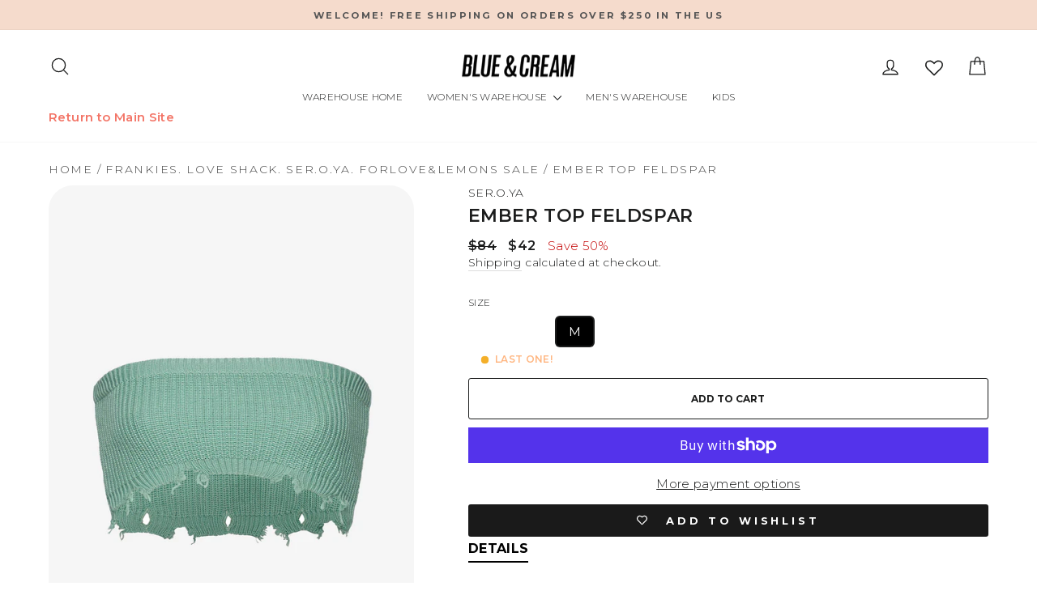

--- FILE ---
content_type: text/html; charset=utf-8
request_url: https://blueandcream.com/products/ser-o-ya-ember-top-feldspar
body_size: 71056
content:
<!doctype html>
<html class="no-js" lang="en" dir="ltr">
  <head>
    <!-- Google Tag Manager -->
    <script>
      (function(w,d,s,l,i){w[l]=w[l]||[];w[l].push({'gtm.start':
      new Date().getTime(),event:'gtm.js'});var f=d.getElementsByTagName(s)[0],
      j=d.createElement(s),dl=l!='dataLayer'?'&l='+l:'';j.async=true;j.src=
      'https://www.googletagmanager.com/gtm.js?id='+i+dl;f.parentNode.insertBefore(j,f);
      })(window,document,'script','dataLayer','GTM-KBXHBGBB');
    </script>
    <!-- End Google Tag Manager -->
    <meta charset="utf-8">
    <meta http-equiv="X-UA-Compatible" content="IE=edge,chrome=1">
    <meta name="viewport" content="width=device-width,initial-scale=1">
    <meta name="theme-color" content="#212121">
    <link rel="canonical" href="https://blueandcream.com/products/ser-o-ya-ember-top-feldspar">
    <link rel="preconnect" href="https://cdn.shopify.com" crossorigin>
    <link rel="preconnect" href="https://fonts.shopifycdn.com" crossorigin>
    <link rel="dns-prefetch" href="https://productreviews.shopifycdn.com">
    <link rel="dns-prefetch" href="https://ajax.googleapis.com">
    <link rel="dns-prefetch" href="https://maps.googleapis.com">
    <link rel="dns-prefetch" href="https://maps.gstatic.com">
    <script async src="https://ajax.googleapis.com/ajax/libs/jquery/3.7.1/jquery.min.js"></script><link rel="shortcut icon" href="//blueandcream.com/cdn/shop/files/favicon-32x32_32x32.png?v=1654213680" type="image/png"><title>SER.O.YA Ember Top Feldspar
&ndash; blueandcream
</title>
<meta name="description" content="- Color: Feldspar - 100% Cotton - Strapless bandeau - Distressed at bottom trim - Imported - Style #: 28825"><meta property="og:site_name" content="blueandcream">
  <meta property="og:url" content="https://blueandcream.com/products/ser-o-ya-ember-top-feldspar">
  <meta property="og:title" content="Ember Top Feldspar">
  <meta property="og:type" content="product">
  <meta property="og:description" content="- Color: Feldspar - 100% Cotton - Strapless bandeau - Distressed at bottom trim - Imported - Style #: 28825"><meta property="og:image" content="http://blueandcream.com/cdn/shop/products/EmberTop_1024x_1e42258c-7782-4a6d-b218-9fd20bda2285.jpg?v=1658201133">
    <meta property="og:image:secure_url" content="https://blueandcream.com/cdn/shop/products/EmberTop_1024x_1e42258c-7782-4a6d-b218-9fd20bda2285.jpg?v=1658201133">
    <meta property="og:image:width" content="1024">
    <meta property="og:image:height" content="1455"><meta name="twitter:site" content="@">
  <meta name="twitter:card" content="summary_large_image">
  <meta name="twitter:title" content="Ember Top Feldspar">
  <meta name="twitter:description" content="- Color: Feldspar - 100% Cotton - Strapless bandeau - Distressed at bottom trim - Imported - Style #: 28825">
<style data-shopify>@font-face {
  font-family: Montserrat;
  font-weight: 300;
  font-style: normal;
  font-display: swap;
  src: url("//blueandcream.com/cdn/fonts/montserrat/montserrat_n3.29e699231893fd243e1620595067294bb067ba2a.woff2") format("woff2"),
       url("//blueandcream.com/cdn/fonts/montserrat/montserrat_n3.64ed56f012a53c08a49d49bd7e0c8d2f46119150.woff") format("woff");
}

  @font-face {
  font-family: Montserrat;
  font-weight: 300;
  font-style: normal;
  font-display: swap;
  src: url("//blueandcream.com/cdn/fonts/montserrat/montserrat_n3.29e699231893fd243e1620595067294bb067ba2a.woff2") format("woff2"),
       url("//blueandcream.com/cdn/fonts/montserrat/montserrat_n3.64ed56f012a53c08a49d49bd7e0c8d2f46119150.woff") format("woff");
}


  @font-face {
  font-family: Montserrat;
  font-weight: 600;
  font-style: normal;
  font-display: swap;
  src: url("//blueandcream.com/cdn/fonts/montserrat/montserrat_n6.1326b3e84230700ef15b3a29fb520639977513e0.woff2") format("woff2"),
       url("//blueandcream.com/cdn/fonts/montserrat/montserrat_n6.652f051080eb14192330daceed8cd53dfdc5ead9.woff") format("woff");
}

  @font-face {
  font-family: Montserrat;
  font-weight: 300;
  font-style: italic;
  font-display: swap;
  src: url("//blueandcream.com/cdn/fonts/montserrat/montserrat_i3.9cfee8ab0b9b229ed9a7652dff7d786e45a01df2.woff2") format("woff2"),
       url("//blueandcream.com/cdn/fonts/montserrat/montserrat_i3.68df04ba4494b4612ed6f9bf46b6c06246fa2fa4.woff") format("woff");
}

  @font-face {
  font-family: Montserrat;
  font-weight: 600;
  font-style: italic;
  font-display: swap;
  src: url("//blueandcream.com/cdn/fonts/montserrat/montserrat_i6.e90155dd2f004112a61c0322d66d1f59dadfa84b.woff2") format("woff2"),
       url("//blueandcream.com/cdn/fonts/montserrat/montserrat_i6.41470518d8e9d7f1bcdd29a447c2397e5393943f.woff") format("woff");
}

</style><link href="//blueandcream.com/cdn/shop/t/214/assets/theme.css?v=65122091014570241001767989289" rel="stylesheet" type="text/css" media="all" />
    <link href="//blueandcream.com/cdn/shop/t/214/assets/abz-designer.css?v=126117155901171410611767981005" rel="stylesheet" type="text/css" media="all" />
<style data-shopify>:root {
    --typeHeaderPrimary: Montserrat;
    --typeHeaderFallback: sans-serif;
    --typeHeaderSize: 22px;
    --typeHeaderWeight: 300;
    --typeHeaderLineHeight: 1;
    --typeHeaderSpacing: 0.025em;

    --typeBasePrimary:Montserrat;
    --typeBaseFallback:sans-serif;
    --typeBaseSize: 15px;
    --typeBaseWeight: 300;
    --typeBaseSpacing: 0.025em;
    --typeBaseLineHeight: 1.4;
    --typeBaselineHeightMinus01: 1.3;

    --typeCollectionTitle: 15px;

    --iconWeight: 3px;
    --iconLinecaps: round;

    
        --buttonRadius: 3px;
    

    --colorGridOverlayOpacity: 0.0;
    }

    .placeholder-content {
    background-image: linear-gradient(100deg, #ffffff 40%, #f7f7f7 63%, #ffffff 79%);
    }</style><script>
      document.documentElement.className = document.documentElement.className.replace('no-js', 'js');

      window.theme = window.theme || {};
      theme.routes = {
        home: "/",
        cart: "/cart.js",
        cartPage: "/cart",
        cartAdd: "/cart/add.js",
        cartChange: "/cart/change.js",
        search: "/search",
        predictiveSearch: "/search/suggest"
      };
      theme.strings = {
        soldOut: "Sold Out",
        unavailable: "Unavailable",
        inStockLabel: "In stock, ready to ship",
        oneStockLabel: "LAST ONE!",
        otherStockLabel: "RUNNING LOW!",
        willNotShipUntil: "Ready to ship [date]",
        willBeInStockAfter: "Back in stock [date]",
        waitingForStock: "Inventory on the way",
        savePrice: "Save [saved_amount]",
        cartEmpty: "Your cart is currently empty.",
        cartTermsConfirmation: "You must agree with the terms and conditions of sales to check out",
        searchCollections: "Collections",
        searchPages: "Pages",
        searchArticles: "Articles",
        productFrom: "from ",
        maxQuantity: "You can only have [quantity] of [title] in your cart."
      };
      theme.settings = {
        cartType: "drawer",
        isCustomerTemplate: false,
        moneyFormat: "${{amount_no_decimals}}",
        saveType: "percent",
        productImageSize: "natural",
        productImageCover: false,
        predictiveSearch: true,
        predictiveSearchType: null,
        predictiveSearchVendor: false,
        predictiveSearchPrice: false,
        quickView: true,
        themeName: 'Impulse',
        themeVersion: "7.4.0"
      };
    </script>

    <script>window.performance && window.performance.mark && window.performance.mark('shopify.content_for_header.start');</script><meta name="facebook-domain-verification" content="y12y1fwmsh66hcg4sctbo15u4qdnco">
<meta id="shopify-digital-wallet" name="shopify-digital-wallet" content="/35211444364/digital_wallets/dialog">
<meta name="shopify-checkout-api-token" content="40bdc2d054d3501855f72c2a8d42c950">
<meta id="in-context-paypal-metadata" data-shop-id="35211444364" data-venmo-supported="false" data-environment="production" data-locale="en_US" data-paypal-v4="true" data-currency="USD">
<link rel="alternate" type="application/json+oembed" href="https://blueandcream.com/products/ser-o-ya-ember-top-feldspar.oembed">
<script async="async" src="/checkouts/internal/preloads.js?locale=en-US"></script>
<link rel="preconnect" href="https://shop.app" crossorigin="anonymous">
<script async="async" src="https://shop.app/checkouts/internal/preloads.js?locale=en-US&shop_id=35211444364" crossorigin="anonymous"></script>
<script id="apple-pay-shop-capabilities" type="application/json">{"shopId":35211444364,"countryCode":"US","currencyCode":"USD","merchantCapabilities":["supports3DS"],"merchantId":"gid:\/\/shopify\/Shop\/35211444364","merchantName":"blueandcream","requiredBillingContactFields":["postalAddress","email","phone"],"requiredShippingContactFields":["postalAddress","email","phone"],"shippingType":"shipping","supportedNetworks":["visa","masterCard","amex","discover","elo","jcb"],"total":{"type":"pending","label":"blueandcream","amount":"1.00"},"shopifyPaymentsEnabled":true,"supportsSubscriptions":true}</script>
<script id="shopify-features" type="application/json">{"accessToken":"40bdc2d054d3501855f72c2a8d42c950","betas":["rich-media-storefront-analytics"],"domain":"blueandcream.com","predictiveSearch":true,"shopId":35211444364,"locale":"en"}</script>
<script>var Shopify = Shopify || {};
Shopify.shop = "blueandcream.myshopify.com";
Shopify.locale = "en";
Shopify.currency = {"active":"USD","rate":"1.0"};
Shopify.country = "US";
Shopify.theme = {"name":"Copy of BLUE \u0026 CREAM ","id":151064117388,"schema_name":"Impulse","schema_version":"7.4.0","theme_store_id":857,"role":"main"};
Shopify.theme.handle = "null";
Shopify.theme.style = {"id":null,"handle":null};
Shopify.cdnHost = "blueandcream.com/cdn";
Shopify.routes = Shopify.routes || {};
Shopify.routes.root = "/";</script>
<script type="module">!function(o){(o.Shopify=o.Shopify||{}).modules=!0}(window);</script>
<script>!function(o){function n(){var o=[];function n(){o.push(Array.prototype.slice.apply(arguments))}return n.q=o,n}var t=o.Shopify=o.Shopify||{};t.loadFeatures=n(),t.autoloadFeatures=n()}(window);</script>
<script>
  window.ShopifyPay = window.ShopifyPay || {};
  window.ShopifyPay.apiHost = "shop.app\/pay";
  window.ShopifyPay.redirectState = null;
</script>
<script id="shop-js-analytics" type="application/json">{"pageType":"product"}</script>
<script defer="defer" async type="module" src="//blueandcream.com/cdn/shopifycloud/shop-js/modules/v2/client.init-shop-cart-sync_BdyHc3Nr.en.esm.js"></script>
<script defer="defer" async type="module" src="//blueandcream.com/cdn/shopifycloud/shop-js/modules/v2/chunk.common_Daul8nwZ.esm.js"></script>
<script type="module">
  await import("//blueandcream.com/cdn/shopifycloud/shop-js/modules/v2/client.init-shop-cart-sync_BdyHc3Nr.en.esm.js");
await import("//blueandcream.com/cdn/shopifycloud/shop-js/modules/v2/chunk.common_Daul8nwZ.esm.js");

  window.Shopify.SignInWithShop?.initShopCartSync?.({"fedCMEnabled":true,"windoidEnabled":true});

</script>
<script>
  window.Shopify = window.Shopify || {};
  if (!window.Shopify.featureAssets) window.Shopify.featureAssets = {};
  window.Shopify.featureAssets['shop-js'] = {"shop-cart-sync":["modules/v2/client.shop-cart-sync_QYOiDySF.en.esm.js","modules/v2/chunk.common_Daul8nwZ.esm.js"],"init-fed-cm":["modules/v2/client.init-fed-cm_DchLp9rc.en.esm.js","modules/v2/chunk.common_Daul8nwZ.esm.js"],"shop-button":["modules/v2/client.shop-button_OV7bAJc5.en.esm.js","modules/v2/chunk.common_Daul8nwZ.esm.js"],"init-windoid":["modules/v2/client.init-windoid_DwxFKQ8e.en.esm.js","modules/v2/chunk.common_Daul8nwZ.esm.js"],"shop-cash-offers":["modules/v2/client.shop-cash-offers_DWtL6Bq3.en.esm.js","modules/v2/chunk.common_Daul8nwZ.esm.js","modules/v2/chunk.modal_CQq8HTM6.esm.js"],"shop-toast-manager":["modules/v2/client.shop-toast-manager_CX9r1SjA.en.esm.js","modules/v2/chunk.common_Daul8nwZ.esm.js"],"init-shop-email-lookup-coordinator":["modules/v2/client.init-shop-email-lookup-coordinator_UhKnw74l.en.esm.js","modules/v2/chunk.common_Daul8nwZ.esm.js"],"pay-button":["modules/v2/client.pay-button_DzxNnLDY.en.esm.js","modules/v2/chunk.common_Daul8nwZ.esm.js"],"avatar":["modules/v2/client.avatar_BTnouDA3.en.esm.js"],"init-shop-cart-sync":["modules/v2/client.init-shop-cart-sync_BdyHc3Nr.en.esm.js","modules/v2/chunk.common_Daul8nwZ.esm.js"],"shop-login-button":["modules/v2/client.shop-login-button_D8B466_1.en.esm.js","modules/v2/chunk.common_Daul8nwZ.esm.js","modules/v2/chunk.modal_CQq8HTM6.esm.js"],"init-customer-accounts-sign-up":["modules/v2/client.init-customer-accounts-sign-up_C8fpPm4i.en.esm.js","modules/v2/client.shop-login-button_D8B466_1.en.esm.js","modules/v2/chunk.common_Daul8nwZ.esm.js","modules/v2/chunk.modal_CQq8HTM6.esm.js"],"init-shop-for-new-customer-accounts":["modules/v2/client.init-shop-for-new-customer-accounts_CVTO0Ztu.en.esm.js","modules/v2/client.shop-login-button_D8B466_1.en.esm.js","modules/v2/chunk.common_Daul8nwZ.esm.js","modules/v2/chunk.modal_CQq8HTM6.esm.js"],"init-customer-accounts":["modules/v2/client.init-customer-accounts_dRgKMfrE.en.esm.js","modules/v2/client.shop-login-button_D8B466_1.en.esm.js","modules/v2/chunk.common_Daul8nwZ.esm.js","modules/v2/chunk.modal_CQq8HTM6.esm.js"],"shop-follow-button":["modules/v2/client.shop-follow-button_CkZpjEct.en.esm.js","modules/v2/chunk.common_Daul8nwZ.esm.js","modules/v2/chunk.modal_CQq8HTM6.esm.js"],"lead-capture":["modules/v2/client.lead-capture_BntHBhfp.en.esm.js","modules/v2/chunk.common_Daul8nwZ.esm.js","modules/v2/chunk.modal_CQq8HTM6.esm.js"],"checkout-modal":["modules/v2/client.checkout-modal_CfxcYbTm.en.esm.js","modules/v2/chunk.common_Daul8nwZ.esm.js","modules/v2/chunk.modal_CQq8HTM6.esm.js"],"shop-login":["modules/v2/client.shop-login_Da4GZ2H6.en.esm.js","modules/v2/chunk.common_Daul8nwZ.esm.js","modules/v2/chunk.modal_CQq8HTM6.esm.js"],"payment-terms":["modules/v2/client.payment-terms_MV4M3zvL.en.esm.js","modules/v2/chunk.common_Daul8nwZ.esm.js","modules/v2/chunk.modal_CQq8HTM6.esm.js"]};
</script>
<script>(function() {
  var isLoaded = false;
  function asyncLoad() {
    if (isLoaded) return;
    isLoaded = true;
    var urls = ["\/\/cdn.shopify.com\/s\/files\/1\/0257\/0108\/9360\/t\/85\/assets\/usf-license.js?shop=blueandcream.myshopify.com","https:\/\/cdn.shopify.com\/s\/files\/1\/0352\/1144\/4364\/t\/214\/assets\/instant-pixel-site_8a20f34a70c4422fbf7479c7e44b8079.js?v=1767981005\u0026shop=blueandcream.myshopify.com"];
    for (var i = 0; i < urls.length; i++) {
      var s = document.createElement('script');
      s.type = 'text/javascript';
      s.async = true;
      s.src = urls[i];
      var x = document.getElementsByTagName('script')[0];
      x.parentNode.insertBefore(s, x);
    }
  };
  if(window.attachEvent) {
    window.attachEvent('onload', asyncLoad);
  } else {
    window.addEventListener('load', asyncLoad, false);
  }
})();</script>
<script id="__st">var __st={"a":35211444364,"offset":-18000,"reqid":"1f31df93-62dc-4471-826c-581118f1ce6a-1768959649","pageurl":"blueandcream.com\/products\/ser-o-ya-ember-top-feldspar","u":"004ad9df1a90","p":"product","rtyp":"product","rid":6990966358156};</script>
<script>window.ShopifyPaypalV4VisibilityTracking = true;</script>
<script id="captcha-bootstrap">!function(){'use strict';const t='contact',e='account',n='new_comment',o=[[t,t],['blogs',n],['comments',n],[t,'customer']],c=[[e,'customer_login'],[e,'guest_login'],[e,'recover_customer_password'],[e,'create_customer']],r=t=>t.map((([t,e])=>`form[action*='/${t}']:not([data-nocaptcha='true']) input[name='form_type'][value='${e}']`)).join(','),a=t=>()=>t?[...document.querySelectorAll(t)].map((t=>t.form)):[];function s(){const t=[...o],e=r(t);return a(e)}const i='password',u='form_key',d=['recaptcha-v3-token','g-recaptcha-response','h-captcha-response',i],f=()=>{try{return window.sessionStorage}catch{return}},m='__shopify_v',_=t=>t.elements[u];function p(t,e,n=!1){try{const o=window.sessionStorage,c=JSON.parse(o.getItem(e)),{data:r}=function(t){const{data:e,action:n}=t;return t[m]||n?{data:e,action:n}:{data:t,action:n}}(c);for(const[e,n]of Object.entries(r))t.elements[e]&&(t.elements[e].value=n);n&&o.removeItem(e)}catch(o){console.error('form repopulation failed',{error:o})}}const l='form_type',E='cptcha';function T(t){t.dataset[E]=!0}const w=window,h=w.document,L='Shopify',v='ce_forms',y='captcha';let A=!1;((t,e)=>{const n=(g='f06e6c50-85a8-45c8-87d0-21a2b65856fe',I='https://cdn.shopify.com/shopifycloud/storefront-forms-hcaptcha/ce_storefront_forms_captcha_hcaptcha.v1.5.2.iife.js',D={infoText:'Protected by hCaptcha',privacyText:'Privacy',termsText:'Terms'},(t,e,n)=>{const o=w[L][v],c=o.bindForm;if(c)return c(t,g,e,D).then(n);var r;o.q.push([[t,g,e,D],n]),r=I,A||(h.body.append(Object.assign(h.createElement('script'),{id:'captcha-provider',async:!0,src:r})),A=!0)});var g,I,D;w[L]=w[L]||{},w[L][v]=w[L][v]||{},w[L][v].q=[],w[L][y]=w[L][y]||{},w[L][y].protect=function(t,e){n(t,void 0,e),T(t)},Object.freeze(w[L][y]),function(t,e,n,w,h,L){const[v,y,A,g]=function(t,e,n){const i=e?o:[],u=t?c:[],d=[...i,...u],f=r(d),m=r(i),_=r(d.filter((([t,e])=>n.includes(e))));return[a(f),a(m),a(_),s()]}(w,h,L),I=t=>{const e=t.target;return e instanceof HTMLFormElement?e:e&&e.form},D=t=>v().includes(t);t.addEventListener('submit',(t=>{const e=I(t);if(!e)return;const n=D(e)&&!e.dataset.hcaptchaBound&&!e.dataset.recaptchaBound,o=_(e),c=g().includes(e)&&(!o||!o.value);(n||c)&&t.preventDefault(),c&&!n&&(function(t){try{if(!f())return;!function(t){const e=f();if(!e)return;const n=_(t);if(!n)return;const o=n.value;o&&e.removeItem(o)}(t);const e=Array.from(Array(32),(()=>Math.random().toString(36)[2])).join('');!function(t,e){_(t)||t.append(Object.assign(document.createElement('input'),{type:'hidden',name:u})),t.elements[u].value=e}(t,e),function(t,e){const n=f();if(!n)return;const o=[...t.querySelectorAll(`input[type='${i}']`)].map((({name:t})=>t)),c=[...d,...o],r={};for(const[a,s]of new FormData(t).entries())c.includes(a)||(r[a]=s);n.setItem(e,JSON.stringify({[m]:1,action:t.action,data:r}))}(t,e)}catch(e){console.error('failed to persist form',e)}}(e),e.submit())}));const S=(t,e)=>{t&&!t.dataset[E]&&(n(t,e.some((e=>e===t))),T(t))};for(const o of['focusin','change'])t.addEventListener(o,(t=>{const e=I(t);D(e)&&S(e,y())}));const B=e.get('form_key'),M=e.get(l),P=B&&M;t.addEventListener('DOMContentLoaded',(()=>{const t=y();if(P)for(const e of t)e.elements[l].value===M&&p(e,B);[...new Set([...A(),...v().filter((t=>'true'===t.dataset.shopifyCaptcha))])].forEach((e=>S(e,t)))}))}(h,new URLSearchParams(w.location.search),n,t,e,['guest_login'])})(!0,!0)}();</script>
<script integrity="sha256-4kQ18oKyAcykRKYeNunJcIwy7WH5gtpwJnB7kiuLZ1E=" data-source-attribution="shopify.loadfeatures" defer="defer" src="//blueandcream.com/cdn/shopifycloud/storefront/assets/storefront/load_feature-a0a9edcb.js" crossorigin="anonymous"></script>
<script crossorigin="anonymous" defer="defer" src="//blueandcream.com/cdn/shopifycloud/storefront/assets/shopify_pay/storefront-65b4c6d7.js?v=20250812"></script>
<script data-source-attribution="shopify.dynamic_checkout.dynamic.init">var Shopify=Shopify||{};Shopify.PaymentButton=Shopify.PaymentButton||{isStorefrontPortableWallets:!0,init:function(){window.Shopify.PaymentButton.init=function(){};var t=document.createElement("script");t.src="https://blueandcream.com/cdn/shopifycloud/portable-wallets/latest/portable-wallets.en.js",t.type="module",document.head.appendChild(t)}};
</script>
<script data-source-attribution="shopify.dynamic_checkout.buyer_consent">
  function portableWalletsHideBuyerConsent(e){var t=document.getElementById("shopify-buyer-consent"),n=document.getElementById("shopify-subscription-policy-button");t&&n&&(t.classList.add("hidden"),t.setAttribute("aria-hidden","true"),n.removeEventListener("click",e))}function portableWalletsShowBuyerConsent(e){var t=document.getElementById("shopify-buyer-consent"),n=document.getElementById("shopify-subscription-policy-button");t&&n&&(t.classList.remove("hidden"),t.removeAttribute("aria-hidden"),n.addEventListener("click",e))}window.Shopify?.PaymentButton&&(window.Shopify.PaymentButton.hideBuyerConsent=portableWalletsHideBuyerConsent,window.Shopify.PaymentButton.showBuyerConsent=portableWalletsShowBuyerConsent);
</script>
<script data-source-attribution="shopify.dynamic_checkout.cart.bootstrap">document.addEventListener("DOMContentLoaded",(function(){function t(){return document.querySelector("shopify-accelerated-checkout-cart, shopify-accelerated-checkout")}if(t())Shopify.PaymentButton.init();else{new MutationObserver((function(e,n){t()&&(Shopify.PaymentButton.init(),n.disconnect())})).observe(document.body,{childList:!0,subtree:!0})}}));
</script>
<link id="shopify-accelerated-checkout-styles" rel="stylesheet" media="screen" href="https://blueandcream.com/cdn/shopifycloud/portable-wallets/latest/accelerated-checkout-backwards-compat.css" crossorigin="anonymous">
<style id="shopify-accelerated-checkout-cart">
        #shopify-buyer-consent {
  margin-top: 1em;
  display: inline-block;
  width: 100%;
}

#shopify-buyer-consent.hidden {
  display: none;
}

#shopify-subscription-policy-button {
  background: none;
  border: none;
  padding: 0;
  text-decoration: underline;
  font-size: inherit;
  cursor: pointer;
}

#shopify-subscription-policy-button::before {
  box-shadow: none;
}

      </style>

<script>window.performance && window.performance.mark && window.performance.mark('shopify.content_for_header.end');</script>

    <script>
      // Function to check if parameter exists in URL
      function getURLParameter(name) {
          name = name.replace(/[\[]/, '\\[').replace(/[\]]/, '\\]');
          var regex = new RegExp('[\\?&]' + name + '=([^&#]*)');
          var results = regex.exec(location.search);
          return results === null ? '' : decodeURIComponent(results[1].replace(/\+/g, ' '));
      }

      // Function to update URL parameters
      function updateURLParameter(url, param, value) {
          var regex = new RegExp('([?&])' + param + '=[^&]*');
          var newURL = url.replace(regex, '$1' + param + '=' + encodeURIComponent(value));
          if (newURL === url) {
              newURL += (newURL.indexOf('?') > 0 ? '&' : '?') + param + '=' + encodeURIComponent(value);
          }
          return newURL;
      }

      // Main function to check and update URL parameters
      function checkAndUpdateParams() {
          var aaaaValue = getURLParameter('addon');
          var qValue = getURLParameter('q');

          if (aaaaValue !== '' && !qValue.includes(aaaaValue)) {
              var newQValue = aaaaValue + ' ' + qValue;
              var currentURL = window.location.href;
              var updatedURL = updateURLParameter(currentURL, 'q', newQValue);
              window.location.href = updatedURL;
          }
      }

      // Call the main function immediately
      checkAndUpdateParams();
    </script>

    <script>window._usfTheme={
    id:134678806668,
    name:"Impulse",
    version:"7.4.0",
    vendor:"Archetype Themes",
    applied:1,
    assetUrl:"//blueandcream.com/cdn/shop/t/214/assets/usf-boot.js?v=73209667934273677841767981005"
};
window._usfCustomerTags = null;
window._usfCollectionId = null;
window._usfCollectionDefaultSort = null;
window._usfLocale = "en";
window._usfRootUrl = "\/";
window.usf = {
  settings: {"online":1,"version":"1.0.2.4112","shop":"blueandcream.myshopify.com","siteId":"c8407a16-a7fd-49c8-9089-c185991ef11b","resUrl":"//cdn.shopify.com/s/files/1/0257/0108/9360/t/85/assets/","analyticsApiUrl":"https://svc-0-analytics-usf.hotyon.com/set","searchSvcUrl":"https://svc-0-usf.hotyon.com/","enabledPlugins":["preview-usf","addtocart-usf","collections-sort-orders"],"showGotoTop":1,"mobileBreakpoint":767,"decimals":2,"decimalDisplay":".","thousandSeparator":",","currency":"USD","priceLongFormat":"${0} USD","priceFormat":"${0}","plugins":{},"revision":80388651,"filters":{"desktopLikeMobile":1,"filtersHorzStyle":"default","filtersHorzPosition":"left","filtersMobileStyle":"default"},"instantSearch":{"online":1,"searchBoxSelector":"input[name=q], .search_field .search_input","numOfSuggestions":1,"numOfProductMatches":12,"showCollections":1,"numOfCollections":10,"numOfPages":6,"layout":"two-columns","productDisplayType":"list","productColumnPosition":"left","productsPerRow":2,"showPopularProducts":1,"numOfPopularProducts":6,"numOfRecentSearches":5},"search":{"online":1,"sortFields":["-date","bestselling","-price","price"],"searchResultsUrl":"/pages/search-results","more":"infinite","itemsPerPage":28,"imageSizeType":"fixed","imageSize":"1020,1020","showSearchInputOnSearchPage":1,"showAltImage":1,"showVendor":1,"showSale":1,"showSoldOut":1,"canChangeUrl":1},"collections":{"online":1,"collectionsPageUrl":"/pages/collections"},"filterNavigation":{"showFilterArea":1,"showProductCount":1},"translation_en":{"search":"Search","latestSearches":"Latest searches","popularSearches":"Popular searches","viewAllResultsFor":"view all results for <span class=\"usf-highlight\">{0}</span>","viewAllResults":"view all results","noMatchesFoundFor":"No matches found for \"<b>{0}</b>\". Please try again with a different term.","productSearchResultWithTermSummary":"<b>{0}</b> results for '<b>{1}</b>'","productSearchResultSummary":"<b>{0}</b> products","productSearchNoResults":"<h2>No matching for '<b>{0}</b>'.</h2><p>But don't give up – check the filters, spelling or try less specific search terms.</p>","productSearchNoResultsEmptyTerm":"<h2>No results found.</h2><p>But don't give up – check the filters or try less specific terms.</p>","clearAll":"Clear all","clear":"Clear","clearAllFilters":"Clear all filters","clearFiltersBy":"Clear filters by {0}","filterBy":"Filter by {0}","sort":"Sort","sortBy_r":"Relevance","sortBy_title":"Title: A-Z","sortBy_-title":"Title: Z-A","sortBy_date":"Oldest","sortBy_-date":"Newest","sortBy_price":"Price: Low to High","sortBy_-price":"Price: High to Low","sortBy_percentSale":"Percent sales: Low to High","sortBy_-percentSale":"Percent sales: High to Low","sortBy_-discount":"Discount: High to Low","sortBy_bestselling":"Best selling","sortBy_-available":"Inventory: High to Low","sortBy_producttype":"Product Type: A-Z","sortBy_-producttype":"Product Type: Z-A","sortBy_random":"Random","filters":"Filters","filterOptions":"Filter options","clearFilterOptions":"Clear all filter options","youHaveViewed":"You've viewed {0} of {1} products","loadMore":"Load more","loadPrev":"Load previous","productMatches":"Product matches","trending":"Trending","didYouMean":"Sorry, nothing found for '<b>{0}</b>'.<br>Did you mean '<b>{1}</b>'?","searchSuggestions":"Search suggestions","popularSearch":"Popular search","quantity":"Quantity","selectedVariantNotAvailable":"The selected variant is not available.","addToCart":"Add to cart","seeFullDetails":"See full details","chooseOptions":"Choose options","quickView":"Quick view","sale":"Sale","save":"Save","soldOut":"Sold out","viewItems":"View items","more":"More","all":"All","prevPage":"Previous page","gotoPage":"Go to page {0}","nextPage":"Next page","from":"From","collections":"Collections","pages":"Pages","sortBy_option:Color":"Color: A-Z","sortBy_-option:Color":"Color: Z-A","sortBy_option:Size":"Size: A-Z","sortBy_-option:Size":"Size: Z-A","sortBy_option:SIZE":"SIZE: A-Z","sortBy_-option:SIZE":"SIZE: Z-A","sortBy_option:Title":"Title: A-Z","sortBy_-option:Title":"Title: Z-A"}}
}
</script>
<script src="//blueandcream.com/cdn/shop/t/214/assets/usf-boot.js?v=73209667934273677841767981005" async></script>

    <script src="//blueandcream.com/cdn/shop/t/214/assets/vendor-scripts-v11.js" defer="defer"></script><script src="//blueandcream.com/cdn/shop/t/214/assets/theme.js?v=174349909004755919761767981005" defer="defer"></script>
  <!-- BEGIN app block: shopify://apps/wishlist-hero/blocks/app-embed/a9a5079b-59e8-47cb-b659-ecf1c60b9b72 -->


  <script type="application/json" id="WH-ProductJson-product-template">
    {"id":6990966358156,"title":"Ember Top Feldspar","handle":"ser-o-ya-ember-top-feldspar","description":"\u003cp\u003e- Color: Feldspar\n\u003cbr\u003e- 100% Cotton\n\u003cbr\u003e- Strapless bandeau\n\u003cbr\u003e- Distressed at bottom trim\n\u003cbr\u003e- Imported\n\u003cbr\u003e- Style #: 28825\u003c\/p\u003e","published_at":"2022-07-19T13:10:17-04:00","created_at":"2022-05-31T17:53:32-04:00","vendor":"SER.O.YA","type":"Tops","tags":["Brand: Ser.O.Ya","Color: Green","Gender: Female","Product: Tops","scgsale","Warehouse"],"price":4200,"price_min":4200,"price_max":4200,"available":true,"price_varies":false,"compare_at_price":8400,"compare_at_price_min":8400,"compare_at_price_max":8400,"compare_at_price_varies":false,"variants":[{"id":40490520543372,"title":"XS","option1":"XS","option2":null,"option3":null,"sku":"SYAWPF22-14(XS)","requires_shipping":true,"taxable":true,"featured_image":null,"available":false,"name":"Ember Top Feldspar - XS","public_title":"XS","options":["XS"],"price":4200,"weight":907,"compare_at_price":8400,"inventory_management":"shopify","barcode":"SYAWPF22-14(XS)","requires_selling_plan":false,"selling_plan_allocations":[],"quantity_rule":{"min":1,"max":null,"increment":1}},{"id":40490520608908,"title":"S","option1":"S","option2":null,"option3":null,"sku":"SYAWPF22-14(S)","requires_shipping":true,"taxable":true,"featured_image":null,"available":false,"name":"Ember Top Feldspar - S","public_title":"S","options":["S"],"price":4200,"weight":907,"compare_at_price":8400,"inventory_management":"shopify","barcode":"SYAWPF22-14(S)","requires_selling_plan":false,"selling_plan_allocations":[],"quantity_rule":{"min":1,"max":null,"increment":1}},{"id":40490520674444,"title":"M","option1":"M","option2":null,"option3":null,"sku":"SYAWPF22-14(M)","requires_shipping":true,"taxable":true,"featured_image":null,"available":true,"name":"Ember Top Feldspar - M","public_title":"M","options":["M"],"price":4200,"weight":907,"compare_at_price":8400,"inventory_management":"shopify","barcode":"SYAWPF22-14(M)","requires_selling_plan":false,"selling_plan_allocations":[],"quantity_rule":{"min":1,"max":null,"increment":1}}],"images":["\/\/blueandcream.com\/cdn\/shop\/products\/EmberTop_1024x_1e42258c-7782-4a6d-b218-9fd20bda2285.jpg?v=1658201133"],"featured_image":"\/\/blueandcream.com\/cdn\/shop\/products\/EmberTop_1024x_1e42258c-7782-4a6d-b218-9fd20bda2285.jpg?v=1658201133","options":["Size"],"media":[{"alt":"Ember Top Feldspar - blueandcream","id":22766008631436,"position":1,"preview_image":{"aspect_ratio":0.704,"height":1455,"width":1024,"src":"\/\/blueandcream.com\/cdn\/shop\/products\/EmberTop_1024x_1e42258c-7782-4a6d-b218-9fd20bda2285.jpg?v=1658201133"},"aspect_ratio":0.704,"height":1455,"media_type":"image","src":"\/\/blueandcream.com\/cdn\/shop\/products\/EmberTop_1024x_1e42258c-7782-4a6d-b218-9fd20bda2285.jpg?v=1658201133","width":1024}],"requires_selling_plan":false,"selling_plan_groups":[],"content":"\u003cp\u003e- Color: Feldspar\n\u003cbr\u003e- 100% Cotton\n\u003cbr\u003e- Strapless bandeau\n\u003cbr\u003e- Distressed at bottom trim\n\u003cbr\u003e- Imported\n\u003cbr\u003e- Style #: 28825\u003c\/p\u003e"}
  </script>

<script type="text/javascript">
  
    window.wishlisthero_buttonProdPageClasses = [];
  
  
    window.wishlisthero_cartDotClasses = [];
  
</script>
<!-- BEGIN app snippet: extraStyles -->

<style>
  .wishlisthero-floating {
    position: absolute;
    top: 5px;
    z-index: 21;
    border-radius: 100%;
    width: fit-content;
    right: 5px;
    left: auto;
    &.wlh-left-btn {
      left: 5px !important;
      right: auto !important;
    }
    &.wlh-right-btn {
      right: 5px !important;
      left: auto !important;
    }
    
  }
  @media(min-width:1300px) {
    .product-item__link.product-item__image--margins .wishlisthero-floating, {
      
        left: 50% !important;
        margin-left: -295px;
      
    }
  }
  .MuiTypography-h1,.MuiTypography-h2,.MuiTypography-h3,.MuiTypography-h4,.MuiTypography-h5,.MuiTypography-h6,.MuiButton-root,.MuiCardHeader-title a {
    font-family: ,  !important;
  }
</style>






<!-- END app snippet -->
<!-- BEGIN app snippet: renderAssets -->

  <link rel="preload" href="https://cdn.shopify.com/extensions/019badc7-12fe-783e-9dfe-907190f91114/wishlist-hero-81/assets/default.css" as="style" onload="this.onload=null;this.rel='stylesheet'">
  <noscript><link href="//cdn.shopify.com/extensions/019badc7-12fe-783e-9dfe-907190f91114/wishlist-hero-81/assets/default.css" rel="stylesheet" type="text/css" media="all" /></noscript>
  <script defer src="https://cdn.shopify.com/extensions/019badc7-12fe-783e-9dfe-907190f91114/wishlist-hero-81/assets/default.js"></script>
<!-- END app snippet -->


<script type="text/javascript">
  try{
  
    var scr_bdl_path = "https://cdn.shopify.com/extensions/019badc7-12fe-783e-9dfe-907190f91114/wishlist-hero-81/assets/bundle2.js";
    window._wh_asset_path = scr_bdl_path.substring(0,scr_bdl_path.lastIndexOf("/")) + "/";
  

  }catch(e){ console.log(e)}
  try{

  
    window.WishListHero_setting = {"ButtonColor":"rgba(0, 0, 0, 1)","IconColor":"rgba(255, 255, 255, 1)","IconType":"Heart","IconTypeNum":"1","ThrdParty_Trans_active":false,"ButtonTextBeforeAdding":"Add to wishlist","ButtonTextAfterAdding":"ADDED TO WISHLIST","AnimationAfterAddition":"Blink","ButtonTextAddToCart":"ADD TO CART","ButtonTextOutOfStock":"OUT OF STOCK","ButtonTextAddAllToCart":"ADD ALL TO CART","ButtonTextRemoveAllToCart":"REMOVE ALL FROM WISHLIST","AddedProductNotificationText":"Product added to wishlist successfully","AddedProductToCartNotificationText":"Product added to cart successfully","ViewCartLinkText":"View Cart","SharePopup_TitleText":"Share My wishlist","SharePopup_shareBtnText":"Share wishlist","SharePopup_shareHederText":"Share on Social Networks","SharePopup_shareCopyText":"Or copy Wishlist link to share","SharePopup_shareCancelBtnText":"cancel","SharePopup_shareCopyBtnText":"copy","SharePopup_shareCopiedText":"Copied","SendEMailPopup_BtnText":"send email","SendEMailPopup_FromText":"Your Name","SendEMailPopup_ToText":"To email","SendEMailPopup_BodyText":"Note","SendEMailPopup_SendBtnText":"send","SendEMailPopup_SendNotificationText":"email sent successfully","SendEMailPopup_TitleText":"Send My Wishlist via Email","AddProductMessageText":"Are you sure you want to add all items to cart ?","RemoveProductMessageText":"Are you sure you want to remove this item from your wishlist ?","RemoveAllProductMessageText":"Are you sure you want to remove all items from your wishlist ?","RemovedProductNotificationText":"Product removed from wishlist successfully","AddAllOutOfStockProductNotificationText":"There seems to have been an issue adding items to cart, please try again later","RemovePopupOkText":"ok","RemovePopup_HeaderText":"ARE YOU SURE?","ViewWishlistText":"View wishlist","EmptyWishlistText":"there are no items in this wishlist","BuyNowButtonText":"Buy Now","BuyNowButtonColor":"rgb(144, 86, 162)","BuyNowTextButtonColor":"rgb(255, 255, 255)","Wishlist_Title":"My Wishlist","WishlistHeaderTitleAlignment":"Left","WishlistProductImageSize":"Normal","PriceColor":"rgba(0, 0, 0, 1)","HeaderFontSize":"30","PriceFontSize":"18","ProductNameFontSize":"16","LaunchPointType":"header_menu","DisplayWishlistAs":"popup_window","DisplayButtonAs":"button_with_icon","PopupSize":"md","ButtonUserConfirmationState":"skipped","ButtonColorAndStyleConfirmationState":"","HideAddToCartButton":false,"NoRedirectAfterAddToCart":false,"DisableGuestCustomer":true,"LoginPopupContent":"Please login to save your wishlist across devices.","LoginPopupLoginBtnText":"Login","LoginPopupContentFontSize":"20","NotificationPopupPosition":"right","WishlistButtonTextColor":"rgba(255, 255, 255, 1)","EnableRemoveFromWishlistAfterAddButtonText":"Remove from wishlist","_id":"6672d8c92dad5a79ffd78b27","EnableCollection":false,"EnableShare":true,"RemovePowerBy":false,"EnableFBPixel":false,"EnableGTagIntegration":false,"EnableKlaviyoOnsiteTracking":false,"DisapleApp":false,"FloatPointPossition":"bottom_right","HeartStateToggle":true,"HeaderMenuItemsIndicator":true,"EnableRemoveFromWishlistAfterAdd":true,"Shop":"blueandcream.myshopify.com","shop":"blueandcream.myshopify.com","Status":"Active","Plan":"GOLD_PLUS"};
    if(typeof(window.WishListHero_setting_theme_override) != "undefined"){
                                                                                window.WishListHero_setting = {
                                                                                    ...window.WishListHero_setting,
                                                                                    ...window.WishListHero_setting_theme_override
                                                                                };
                                                                            }
                                                                            // Done

  
    if(window.WishListHero_setting){
    window.WishListHero_setting.disableAutomaticButtonAddition = true;
    }
  

  }catch(e){ console.error('Error loading config',e); }
</script>


  <script src="https://cdn.shopify.com/extensions/019badc7-12fe-783e-9dfe-907190f91114/wishlist-hero-81/assets/bundle2.js" defer></script>



<script type="text/javascript">
  if (!window.__wishlistHeroArriveScriptLoaded) {
    window.__wishlistHeroArriveScriptLoaded = true;
    function wh_loadScript(scriptUrl) {
      const script = document.createElement('script'); script.src = scriptUrl;
      document.body.appendChild(script);
      return new Promise((res, rej) => { script.onload = function () { res(); }; script.onerror = function () { rej(); } });
    }
  }
  document.addEventListener("DOMContentLoaded", () => {
      wh_loadScript('https://cdn.shopify.com/extensions/019badc7-12fe-783e-9dfe-907190f91114/wishlist-hero-81/assets/arrive.min.js').then(function () {
          document.arrive('.wishlist-hero-custom-button', function (wishlistButton) {
              var ev = new
                  CustomEvent('wishlist-hero-add-to-custom-element', { detail: wishlistButton }); document.dispatchEvent(ev);
          });
      });
  });
</script>


<!-- BEGIN app snippet: TransArray -->
<script>
  window.WLH_reload_translations = function() {
    let _wlh_res = {};
    if (window.WishListHero_setting && window.WishListHero_setting['ThrdParty_Trans_active']) {

      
        

        window.WishListHero_setting["ButtonTextBeforeAdding"] = "";
        _wlh_res["ButtonTextBeforeAdding"] = "";
        

        window.WishListHero_setting["ButtonTextAfterAdding"] = "";
        _wlh_res["ButtonTextAfterAdding"] = "";
        

        window.WishListHero_setting["ButtonTextAddToCart"] = "";
        _wlh_res["ButtonTextAddToCart"] = "";
        

        window.WishListHero_setting["ButtonTextOutOfStock"] = "";
        _wlh_res["ButtonTextOutOfStock"] = "";
        

        window.WishListHero_setting["ButtonTextAddAllToCart"] = "";
        _wlh_res["ButtonTextAddAllToCart"] = "";
        

        window.WishListHero_setting["ButtonTextRemoveAllToCart"] = "";
        _wlh_res["ButtonTextRemoveAllToCart"] = "";
        

        window.WishListHero_setting["AddedProductNotificationText"] = "";
        _wlh_res["AddedProductNotificationText"] = "";
        

        window.WishListHero_setting["AddedProductToCartNotificationText"] = "";
        _wlh_res["AddedProductToCartNotificationText"] = "";
        

        window.WishListHero_setting["ViewCartLinkText"] = "";
        _wlh_res["ViewCartLinkText"] = "";
        

        window.WishListHero_setting["SharePopup_TitleText"] = "";
        _wlh_res["SharePopup_TitleText"] = "";
        

        window.WishListHero_setting["SharePopup_shareBtnText"] = "";
        _wlh_res["SharePopup_shareBtnText"] = "";
        

        window.WishListHero_setting["SharePopup_shareHederText"] = "";
        _wlh_res["SharePopup_shareHederText"] = "";
        

        window.WishListHero_setting["SharePopup_shareCopyText"] = "";
        _wlh_res["SharePopup_shareCopyText"] = "";
        

        window.WishListHero_setting["SharePopup_shareCancelBtnText"] = "";
        _wlh_res["SharePopup_shareCancelBtnText"] = "";
        

        window.WishListHero_setting["SharePopup_shareCopyBtnText"] = "";
        _wlh_res["SharePopup_shareCopyBtnText"] = "";
        

        window.WishListHero_setting["SendEMailPopup_BtnText"] = "";
        _wlh_res["SendEMailPopup_BtnText"] = "";
        

        window.WishListHero_setting["SendEMailPopup_FromText"] = "";
        _wlh_res["SendEMailPopup_FromText"] = "";
        

        window.WishListHero_setting["SendEMailPopup_ToText"] = "";
        _wlh_res["SendEMailPopup_ToText"] = "";
        

        window.WishListHero_setting["SendEMailPopup_BodyText"] = "";
        _wlh_res["SendEMailPopup_BodyText"] = "";
        

        window.WishListHero_setting["SendEMailPopup_SendBtnText"] = "";
        _wlh_res["SendEMailPopup_SendBtnText"] = "";
        

        window.WishListHero_setting["SendEMailPopup_SendNotificationText"] = "";
        _wlh_res["SendEMailPopup_SendNotificationText"] = "";
        

        window.WishListHero_setting["SendEMailPopup_TitleText"] = "";
        _wlh_res["SendEMailPopup_TitleText"] = "";
        

        window.WishListHero_setting["AddProductMessageText"] = "";
        _wlh_res["AddProductMessageText"] = "";
        

        window.WishListHero_setting["RemoveProductMessageText"] = "";
        _wlh_res["RemoveProductMessageText"] = "";
        

        window.WishListHero_setting["RemoveAllProductMessageText"] = "";
        _wlh_res["RemoveAllProductMessageText"] = "";
        

        window.WishListHero_setting["RemovedProductNotificationText"] = "";
        _wlh_res["RemovedProductNotificationText"] = "";
        

        window.WishListHero_setting["AddAllOutOfStockProductNotificationText"] = "";
        _wlh_res["AddAllOutOfStockProductNotificationText"] = "";
        

        window.WishListHero_setting["RemovePopupOkText"] = "";
        _wlh_res["RemovePopupOkText"] = "";
        

        window.WishListHero_setting["RemovePopup_HeaderText"] = "";
        _wlh_res["RemovePopup_HeaderText"] = "";
        

        window.WishListHero_setting["ViewWishlistText"] = "";
        _wlh_res["ViewWishlistText"] = "";
        

        window.WishListHero_setting["EmptyWishlistText"] = "";
        _wlh_res["EmptyWishlistText"] = "";
        

        window.WishListHero_setting["BuyNowButtonText"] = "";
        _wlh_res["BuyNowButtonText"] = "";
        

        window.WishListHero_setting["Wishlist_Title"] = "";
        _wlh_res["Wishlist_Title"] = "";
        

        window.WishListHero_setting["LoginPopupContent"] = "";
        _wlh_res["LoginPopupContent"] = "";
        

        window.WishListHero_setting["LoginPopupLoginBtnText"] = "";
        _wlh_res["LoginPopupLoginBtnText"] = "";
        

        window.WishListHero_setting["EnableRemoveFromWishlistAfterAddButtonText"] = "";
        _wlh_res["EnableRemoveFromWishlistAfterAddButtonText"] = "";
        

        window.WishListHero_setting["LowStockEmailSubject"] = "";
        _wlh_res["LowStockEmailSubject"] = "";
        

        window.WishListHero_setting["OnSaleEmailSubject"] = "";
        _wlh_res["OnSaleEmailSubject"] = "";
        

        window.WishListHero_setting["SharePopup_shareCopiedText"] = "";
        _wlh_res["SharePopup_shareCopiedText"] = "";
    }
    return _wlh_res;
  }
  window.WLH_reload_translations();
</script><!-- END app snippet -->

<!-- END app block --><!-- BEGIN app block: shopify://apps/klaviyo-email-marketing-sms/blocks/klaviyo-onsite-embed/2632fe16-c075-4321-a88b-50b567f42507 -->












  <script async src="https://static.klaviyo.com/onsite/js/PgPW2E/klaviyo.js?company_id=PgPW2E"></script>
  <script>!function(){if(!window.klaviyo){window._klOnsite=window._klOnsite||[];try{window.klaviyo=new Proxy({},{get:function(n,i){return"push"===i?function(){var n;(n=window._klOnsite).push.apply(n,arguments)}:function(){for(var n=arguments.length,o=new Array(n),w=0;w<n;w++)o[w]=arguments[w];var t="function"==typeof o[o.length-1]?o.pop():void 0,e=new Promise((function(n){window._klOnsite.push([i].concat(o,[function(i){t&&t(i),n(i)}]))}));return e}}})}catch(n){window.klaviyo=window.klaviyo||[],window.klaviyo.push=function(){var n;(n=window._klOnsite).push.apply(n,arguments)}}}}();</script>

  
    <script id="viewed_product">
      if (item == null) {
        var _learnq = _learnq || [];

        var MetafieldReviews = null
        var MetafieldYotpoRating = null
        var MetafieldYotpoCount = null
        var MetafieldLooxRating = null
        var MetafieldLooxCount = null
        var okendoProduct = null
        var okendoProductReviewCount = null
        var okendoProductReviewAverageValue = null
        try {
          // The following fields are used for Customer Hub recently viewed in order to add reviews.
          // This information is not part of __kla_viewed. Instead, it is part of __kla_viewed_reviewed_items
          MetafieldReviews = {};
          MetafieldYotpoRating = null
          MetafieldYotpoCount = null
          MetafieldLooxRating = null
          MetafieldLooxCount = null

          okendoProduct = null
          // If the okendo metafield is not legacy, it will error, which then requires the new json formatted data
          if (okendoProduct && 'error' in okendoProduct) {
            okendoProduct = null
          }
          okendoProductReviewCount = okendoProduct ? okendoProduct.reviewCount : null
          okendoProductReviewAverageValue = okendoProduct ? okendoProduct.reviewAverageValue : null
        } catch (error) {
          console.error('Error in Klaviyo onsite reviews tracking:', error);
        }

        var item = {
          Name: "Ember Top Feldspar",
          ProductID: 6990966358156,
          Categories: ["All Products","FRANKIES. LOVE SHACK. SER.O.YA. ForLove\u0026Lemons Sale","SER.O.YA \u0026 Cult Gaia Sale","Site wide Sale","SITE WIDE SALE COLLECTION","TAX","TAX UNDER $110","Woman's Warehouse","Women's Tops on Sale"],
          ImageURL: "https://blueandcream.com/cdn/shop/products/EmberTop_1024x_1e42258c-7782-4a6d-b218-9fd20bda2285_grande.jpg?v=1658201133",
          URL: "https://blueandcream.com/products/ser-o-ya-ember-top-feldspar",
          Brand: "SER.O.YA",
          Price: "$42",
          Value: "42",
          CompareAtPrice: "$84"
        };
        _learnq.push(['track', 'Viewed Product', item]);
        _learnq.push(['trackViewedItem', {
          Title: item.Name,
          ItemId: item.ProductID,
          Categories: item.Categories,
          ImageUrl: item.ImageURL,
          Url: item.URL,
          Metadata: {
            Brand: item.Brand,
            Price: item.Price,
            Value: item.Value,
            CompareAtPrice: item.CompareAtPrice
          },
          metafields:{
            reviews: MetafieldReviews,
            yotpo:{
              rating: MetafieldYotpoRating,
              count: MetafieldYotpoCount,
            },
            loox:{
              rating: MetafieldLooxRating,
              count: MetafieldLooxCount,
            },
            okendo: {
              rating: okendoProductReviewAverageValue,
              count: okendoProductReviewCount,
            }
          }
        }]);
      }
    </script>
  




  <script>
    window.klaviyoReviewsProductDesignMode = false
  </script>







<!-- END app block --><link href="https://monorail-edge.shopifysvc.com" rel="dns-prefetch">
<script>(function(){if ("sendBeacon" in navigator && "performance" in window) {try {var session_token_from_headers = performance.getEntriesByType('navigation')[0].serverTiming.find(x => x.name == '_s').description;} catch {var session_token_from_headers = undefined;}var session_cookie_matches = document.cookie.match(/_shopify_s=([^;]*)/);var session_token_from_cookie = session_cookie_matches && session_cookie_matches.length === 2 ? session_cookie_matches[1] : "";var session_token = session_token_from_headers || session_token_from_cookie || "";function handle_abandonment_event(e) {var entries = performance.getEntries().filter(function(entry) {return /monorail-edge.shopifysvc.com/.test(entry.name);});if (!window.abandonment_tracked && entries.length === 0) {window.abandonment_tracked = true;var currentMs = Date.now();var navigation_start = performance.timing.navigationStart;var payload = {shop_id: 35211444364,url: window.location.href,navigation_start,duration: currentMs - navigation_start,session_token,page_type: "product"};window.navigator.sendBeacon("https://monorail-edge.shopifysvc.com/v1/produce", JSON.stringify({schema_id: "online_store_buyer_site_abandonment/1.1",payload: payload,metadata: {event_created_at_ms: currentMs,event_sent_at_ms: currentMs}}));}}window.addEventListener('pagehide', handle_abandonment_event);}}());</script>
<script id="web-pixels-manager-setup">(function e(e,d,r,n,o){if(void 0===o&&(o={}),!Boolean(null===(a=null===(i=window.Shopify)||void 0===i?void 0:i.analytics)||void 0===a?void 0:a.replayQueue)){var i,a;window.Shopify=window.Shopify||{};var t=window.Shopify;t.analytics=t.analytics||{};var s=t.analytics;s.replayQueue=[],s.publish=function(e,d,r){return s.replayQueue.push([e,d,r]),!0};try{self.performance.mark("wpm:start")}catch(e){}var l=function(){var e={modern:/Edge?\/(1{2}[4-9]|1[2-9]\d|[2-9]\d{2}|\d{4,})\.\d+(\.\d+|)|Firefox\/(1{2}[4-9]|1[2-9]\d|[2-9]\d{2}|\d{4,})\.\d+(\.\d+|)|Chrom(ium|e)\/(9{2}|\d{3,})\.\d+(\.\d+|)|(Maci|X1{2}).+ Version\/(15\.\d+|(1[6-9]|[2-9]\d|\d{3,})\.\d+)([,.]\d+|)( \(\w+\)|)( Mobile\/\w+|) Safari\/|Chrome.+OPR\/(9{2}|\d{3,})\.\d+\.\d+|(CPU[ +]OS|iPhone[ +]OS|CPU[ +]iPhone|CPU IPhone OS|CPU iPad OS)[ +]+(15[._]\d+|(1[6-9]|[2-9]\d|\d{3,})[._]\d+)([._]\d+|)|Android:?[ /-](13[3-9]|1[4-9]\d|[2-9]\d{2}|\d{4,})(\.\d+|)(\.\d+|)|Android.+Firefox\/(13[5-9]|1[4-9]\d|[2-9]\d{2}|\d{4,})\.\d+(\.\d+|)|Android.+Chrom(ium|e)\/(13[3-9]|1[4-9]\d|[2-9]\d{2}|\d{4,})\.\d+(\.\d+|)|SamsungBrowser\/([2-9]\d|\d{3,})\.\d+/,legacy:/Edge?\/(1[6-9]|[2-9]\d|\d{3,})\.\d+(\.\d+|)|Firefox\/(5[4-9]|[6-9]\d|\d{3,})\.\d+(\.\d+|)|Chrom(ium|e)\/(5[1-9]|[6-9]\d|\d{3,})\.\d+(\.\d+|)([\d.]+$|.*Safari\/(?![\d.]+ Edge\/[\d.]+$))|(Maci|X1{2}).+ Version\/(10\.\d+|(1[1-9]|[2-9]\d|\d{3,})\.\d+)([,.]\d+|)( \(\w+\)|)( Mobile\/\w+|) Safari\/|Chrome.+OPR\/(3[89]|[4-9]\d|\d{3,})\.\d+\.\d+|(CPU[ +]OS|iPhone[ +]OS|CPU[ +]iPhone|CPU IPhone OS|CPU iPad OS)[ +]+(10[._]\d+|(1[1-9]|[2-9]\d|\d{3,})[._]\d+)([._]\d+|)|Android:?[ /-](13[3-9]|1[4-9]\d|[2-9]\d{2}|\d{4,})(\.\d+|)(\.\d+|)|Mobile Safari.+OPR\/([89]\d|\d{3,})\.\d+\.\d+|Android.+Firefox\/(13[5-9]|1[4-9]\d|[2-9]\d{2}|\d{4,})\.\d+(\.\d+|)|Android.+Chrom(ium|e)\/(13[3-9]|1[4-9]\d|[2-9]\d{2}|\d{4,})\.\d+(\.\d+|)|Android.+(UC? ?Browser|UCWEB|U3)[ /]?(15\.([5-9]|\d{2,})|(1[6-9]|[2-9]\d|\d{3,})\.\d+)\.\d+|SamsungBrowser\/(5\.\d+|([6-9]|\d{2,})\.\d+)|Android.+MQ{2}Browser\/(14(\.(9|\d{2,})|)|(1[5-9]|[2-9]\d|\d{3,})(\.\d+|))(\.\d+|)|K[Aa][Ii]OS\/(3\.\d+|([4-9]|\d{2,})\.\d+)(\.\d+|)/},d=e.modern,r=e.legacy,n=navigator.userAgent;return n.match(d)?"modern":n.match(r)?"legacy":"unknown"}(),u="modern"===l?"modern":"legacy",c=(null!=n?n:{modern:"",legacy:""})[u],f=function(e){return[e.baseUrl,"/wpm","/b",e.hashVersion,"modern"===e.buildTarget?"m":"l",".js"].join("")}({baseUrl:d,hashVersion:r,buildTarget:u}),m=function(e){var d=e.version,r=e.bundleTarget,n=e.surface,o=e.pageUrl,i=e.monorailEndpoint;return{emit:function(e){var a=e.status,t=e.errorMsg,s=(new Date).getTime(),l=JSON.stringify({metadata:{event_sent_at_ms:s},events:[{schema_id:"web_pixels_manager_load/3.1",payload:{version:d,bundle_target:r,page_url:o,status:a,surface:n,error_msg:t},metadata:{event_created_at_ms:s}}]});if(!i)return console&&console.warn&&console.warn("[Web Pixels Manager] No Monorail endpoint provided, skipping logging."),!1;try{return self.navigator.sendBeacon.bind(self.navigator)(i,l)}catch(e){}var u=new XMLHttpRequest;try{return u.open("POST",i,!0),u.setRequestHeader("Content-Type","text/plain"),u.send(l),!0}catch(e){return console&&console.warn&&console.warn("[Web Pixels Manager] Got an unhandled error while logging to Monorail."),!1}}}}({version:r,bundleTarget:l,surface:e.surface,pageUrl:self.location.href,monorailEndpoint:e.monorailEndpoint});try{o.browserTarget=l,function(e){var d=e.src,r=e.async,n=void 0===r||r,o=e.onload,i=e.onerror,a=e.sri,t=e.scriptDataAttributes,s=void 0===t?{}:t,l=document.createElement("script"),u=document.querySelector("head"),c=document.querySelector("body");if(l.async=n,l.src=d,a&&(l.integrity=a,l.crossOrigin="anonymous"),s)for(var f in s)if(Object.prototype.hasOwnProperty.call(s,f))try{l.dataset[f]=s[f]}catch(e){}if(o&&l.addEventListener("load",o),i&&l.addEventListener("error",i),u)u.appendChild(l);else{if(!c)throw new Error("Did not find a head or body element to append the script");c.appendChild(l)}}({src:f,async:!0,onload:function(){if(!function(){var e,d;return Boolean(null===(d=null===(e=window.Shopify)||void 0===e?void 0:e.analytics)||void 0===d?void 0:d.initialized)}()){var d=window.webPixelsManager.init(e)||void 0;if(d){var r=window.Shopify.analytics;r.replayQueue.forEach((function(e){var r=e[0],n=e[1],o=e[2];d.publishCustomEvent(r,n,o)})),r.replayQueue=[],r.publish=d.publishCustomEvent,r.visitor=d.visitor,r.initialized=!0}}},onerror:function(){return m.emit({status:"failed",errorMsg:"".concat(f," has failed to load")})},sri:function(e){var d=/^sha384-[A-Za-z0-9+/=]+$/;return"string"==typeof e&&d.test(e)}(c)?c:"",scriptDataAttributes:o}),m.emit({status:"loading"})}catch(e){m.emit({status:"failed",errorMsg:(null==e?void 0:e.message)||"Unknown error"})}}})({shopId: 35211444364,storefrontBaseUrl: "https://blueandcream.com",extensionsBaseUrl: "https://extensions.shopifycdn.com/cdn/shopifycloud/web-pixels-manager",monorailEndpoint: "https://monorail-edge.shopifysvc.com/unstable/produce_batch",surface: "storefront-renderer",enabledBetaFlags: ["2dca8a86"],webPixelsConfigList: [{"id":"1805713548","configuration":"{\"accountID\":\"PgPW2E\",\"webPixelConfig\":\"eyJlbmFibGVBZGRlZFRvQ2FydEV2ZW50cyI6IHRydWV9\"}","eventPayloadVersion":"v1","runtimeContext":"STRICT","scriptVersion":"524f6c1ee37bacdca7657a665bdca589","type":"APP","apiClientId":123074,"privacyPurposes":["ANALYTICS","MARKETING"],"dataSharingAdjustments":{"protectedCustomerApprovalScopes":["read_customer_address","read_customer_email","read_customer_name","read_customer_personal_data","read_customer_phone"]}},{"id":"1013121164","configuration":"{\"merchantId\":\"1036073\", \"url\":\"https:\/\/classic.avantlink.com\", \"shopName\": \"blueandcream\"}","eventPayloadVersion":"v1","runtimeContext":"STRICT","scriptVersion":"f125f620dfaaabbd1cefde6901cad1c4","type":"APP","apiClientId":125215244289,"privacyPurposes":["ANALYTICS","SALE_OF_DATA"],"dataSharingAdjustments":{"protectedCustomerApprovalScopes":["read_customer_personal_data"]}},{"id":"204079244","configuration":"{\"pixel_id\":\"1444246769186167\",\"pixel_type\":\"facebook_pixel\",\"metaapp_system_user_token\":\"-\"}","eventPayloadVersion":"v1","runtimeContext":"OPEN","scriptVersion":"ca16bc87fe92b6042fbaa3acc2fbdaa6","type":"APP","apiClientId":2329312,"privacyPurposes":["ANALYTICS","MARKETING","SALE_OF_DATA"],"dataSharingAdjustments":{"protectedCustomerApprovalScopes":["read_customer_address","read_customer_email","read_customer_name","read_customer_personal_data","read_customer_phone"]}},{"id":"25067660","eventPayloadVersion":"1","runtimeContext":"LAX","scriptVersion":"1","type":"CUSTOM","privacyPurposes":["ANALYTICS","MARKETING","SALE_OF_DATA"],"name":"Google Ads"},{"id":"83230860","eventPayloadVersion":"v1","runtimeContext":"LAX","scriptVersion":"1","type":"CUSTOM","privacyPurposes":["ANALYTICS"],"name":"Google Analytics tag (migrated)"},{"id":"127631500","eventPayloadVersion":"1","runtimeContext":"LAX","scriptVersion":"1","type":"CUSTOM","privacyPurposes":[],"name":"Instant"},{"id":"shopify-app-pixel","configuration":"{}","eventPayloadVersion":"v1","runtimeContext":"STRICT","scriptVersion":"0450","apiClientId":"shopify-pixel","type":"APP","privacyPurposes":["ANALYTICS","MARKETING"]},{"id":"shopify-custom-pixel","eventPayloadVersion":"v1","runtimeContext":"LAX","scriptVersion":"0450","apiClientId":"shopify-pixel","type":"CUSTOM","privacyPurposes":["ANALYTICS","MARKETING"]}],isMerchantRequest: false,initData: {"shop":{"name":"blueandcream","paymentSettings":{"currencyCode":"USD"},"myshopifyDomain":"blueandcream.myshopify.com","countryCode":"US","storefrontUrl":"https:\/\/blueandcream.com"},"customer":null,"cart":null,"checkout":null,"productVariants":[{"price":{"amount":42.0,"currencyCode":"USD"},"product":{"title":"Ember Top Feldspar","vendor":"SER.O.YA","id":"6990966358156","untranslatedTitle":"Ember Top Feldspar","url":"\/products\/ser-o-ya-ember-top-feldspar","type":"Tops"},"id":"40490520543372","image":{"src":"\/\/blueandcream.com\/cdn\/shop\/products\/EmberTop_1024x_1e42258c-7782-4a6d-b218-9fd20bda2285.jpg?v=1658201133"},"sku":"SYAWPF22-14(XS)","title":"XS","untranslatedTitle":"XS"},{"price":{"amount":42.0,"currencyCode":"USD"},"product":{"title":"Ember Top Feldspar","vendor":"SER.O.YA","id":"6990966358156","untranslatedTitle":"Ember Top Feldspar","url":"\/products\/ser-o-ya-ember-top-feldspar","type":"Tops"},"id":"40490520608908","image":{"src":"\/\/blueandcream.com\/cdn\/shop\/products\/EmberTop_1024x_1e42258c-7782-4a6d-b218-9fd20bda2285.jpg?v=1658201133"},"sku":"SYAWPF22-14(S)","title":"S","untranslatedTitle":"S"},{"price":{"amount":42.0,"currencyCode":"USD"},"product":{"title":"Ember Top Feldspar","vendor":"SER.O.YA","id":"6990966358156","untranslatedTitle":"Ember Top Feldspar","url":"\/products\/ser-o-ya-ember-top-feldspar","type":"Tops"},"id":"40490520674444","image":{"src":"\/\/blueandcream.com\/cdn\/shop\/products\/EmberTop_1024x_1e42258c-7782-4a6d-b218-9fd20bda2285.jpg?v=1658201133"},"sku":"SYAWPF22-14(M)","title":"M","untranslatedTitle":"M"}],"purchasingCompany":null},},"https://blueandcream.com/cdn","fcfee988w5aeb613cpc8e4bc33m6693e112",{"modern":"","legacy":""},{"shopId":"35211444364","storefrontBaseUrl":"https:\/\/blueandcream.com","extensionBaseUrl":"https:\/\/extensions.shopifycdn.com\/cdn\/shopifycloud\/web-pixels-manager","surface":"storefront-renderer","enabledBetaFlags":"[\"2dca8a86\"]","isMerchantRequest":"false","hashVersion":"fcfee988w5aeb613cpc8e4bc33m6693e112","publish":"custom","events":"[[\"page_viewed\",{}],[\"product_viewed\",{\"productVariant\":{\"price\":{\"amount\":42.0,\"currencyCode\":\"USD\"},\"product\":{\"title\":\"Ember Top Feldspar\",\"vendor\":\"SER.O.YA\",\"id\":\"6990966358156\",\"untranslatedTitle\":\"Ember Top Feldspar\",\"url\":\"\/products\/ser-o-ya-ember-top-feldspar\",\"type\":\"Tops\"},\"id\":\"40490520674444\",\"image\":{\"src\":\"\/\/blueandcream.com\/cdn\/shop\/products\/EmberTop_1024x_1e42258c-7782-4a6d-b218-9fd20bda2285.jpg?v=1658201133\"},\"sku\":\"SYAWPF22-14(M)\",\"title\":\"M\",\"untranslatedTitle\":\"M\"}}]]"});</script><script>
  window.ShopifyAnalytics = window.ShopifyAnalytics || {};
  window.ShopifyAnalytics.meta = window.ShopifyAnalytics.meta || {};
  window.ShopifyAnalytics.meta.currency = 'USD';
  var meta = {"product":{"id":6990966358156,"gid":"gid:\/\/shopify\/Product\/6990966358156","vendor":"SER.O.YA","type":"Tops","handle":"ser-o-ya-ember-top-feldspar","variants":[{"id":40490520543372,"price":4200,"name":"Ember Top Feldspar - XS","public_title":"XS","sku":"SYAWPF22-14(XS)"},{"id":40490520608908,"price":4200,"name":"Ember Top Feldspar - S","public_title":"S","sku":"SYAWPF22-14(S)"},{"id":40490520674444,"price":4200,"name":"Ember Top Feldspar - M","public_title":"M","sku":"SYAWPF22-14(M)"}],"remote":false},"page":{"pageType":"product","resourceType":"product","resourceId":6990966358156,"requestId":"1f31df93-62dc-4471-826c-581118f1ce6a-1768959649"}};
  for (var attr in meta) {
    window.ShopifyAnalytics.meta[attr] = meta[attr];
  }
</script>
<script class="analytics">
  (function () {
    var customDocumentWrite = function(content) {
      var jquery = null;

      if (window.jQuery) {
        jquery = window.jQuery;
      } else if (window.Checkout && window.Checkout.$) {
        jquery = window.Checkout.$;
      }

      if (jquery) {
        jquery('body').append(content);
      }
    };

    var hasLoggedConversion = function(token) {
      if (token) {
        return document.cookie.indexOf('loggedConversion=' + token) !== -1;
      }
      return false;
    }

    var setCookieIfConversion = function(token) {
      if (token) {
        var twoMonthsFromNow = new Date(Date.now());
        twoMonthsFromNow.setMonth(twoMonthsFromNow.getMonth() + 2);

        document.cookie = 'loggedConversion=' + token + '; expires=' + twoMonthsFromNow;
      }
    }

    var trekkie = window.ShopifyAnalytics.lib = window.trekkie = window.trekkie || [];
    if (trekkie.integrations) {
      return;
    }
    trekkie.methods = [
      'identify',
      'page',
      'ready',
      'track',
      'trackForm',
      'trackLink'
    ];
    trekkie.factory = function(method) {
      return function() {
        var args = Array.prototype.slice.call(arguments);
        args.unshift(method);
        trekkie.push(args);
        return trekkie;
      };
    };
    for (var i = 0; i < trekkie.methods.length; i++) {
      var key = trekkie.methods[i];
      trekkie[key] = trekkie.factory(key);
    }
    trekkie.load = function(config) {
      trekkie.config = config || {};
      trekkie.config.initialDocumentCookie = document.cookie;
      var first = document.getElementsByTagName('script')[0];
      var script = document.createElement('script');
      script.type = 'text/javascript';
      script.onerror = function(e) {
        var scriptFallback = document.createElement('script');
        scriptFallback.type = 'text/javascript';
        scriptFallback.onerror = function(error) {
                var Monorail = {
      produce: function produce(monorailDomain, schemaId, payload) {
        var currentMs = new Date().getTime();
        var event = {
          schema_id: schemaId,
          payload: payload,
          metadata: {
            event_created_at_ms: currentMs,
            event_sent_at_ms: currentMs
          }
        };
        return Monorail.sendRequest("https://" + monorailDomain + "/v1/produce", JSON.stringify(event));
      },
      sendRequest: function sendRequest(endpointUrl, payload) {
        // Try the sendBeacon API
        if (window && window.navigator && typeof window.navigator.sendBeacon === 'function' && typeof window.Blob === 'function' && !Monorail.isIos12()) {
          var blobData = new window.Blob([payload], {
            type: 'text/plain'
          });

          if (window.navigator.sendBeacon(endpointUrl, blobData)) {
            return true;
          } // sendBeacon was not successful

        } // XHR beacon

        var xhr = new XMLHttpRequest();

        try {
          xhr.open('POST', endpointUrl);
          xhr.setRequestHeader('Content-Type', 'text/plain');
          xhr.send(payload);
        } catch (e) {
          console.log(e);
        }

        return false;
      },
      isIos12: function isIos12() {
        return window.navigator.userAgent.lastIndexOf('iPhone; CPU iPhone OS 12_') !== -1 || window.navigator.userAgent.lastIndexOf('iPad; CPU OS 12_') !== -1;
      }
    };
    Monorail.produce('monorail-edge.shopifysvc.com',
      'trekkie_storefront_load_errors/1.1',
      {shop_id: 35211444364,
      theme_id: 151064117388,
      app_name: "storefront",
      context_url: window.location.href,
      source_url: "//blueandcream.com/cdn/s/trekkie.storefront.cd680fe47e6c39ca5d5df5f0a32d569bc48c0f27.min.js"});

        };
        scriptFallback.async = true;
        scriptFallback.src = '//blueandcream.com/cdn/s/trekkie.storefront.cd680fe47e6c39ca5d5df5f0a32d569bc48c0f27.min.js';
        first.parentNode.insertBefore(scriptFallback, first);
      };
      script.async = true;
      script.src = '//blueandcream.com/cdn/s/trekkie.storefront.cd680fe47e6c39ca5d5df5f0a32d569bc48c0f27.min.js';
      first.parentNode.insertBefore(script, first);
    };
    trekkie.load(
      {"Trekkie":{"appName":"storefront","development":false,"defaultAttributes":{"shopId":35211444364,"isMerchantRequest":null,"themeId":151064117388,"themeCityHash":"6067235535729753941","contentLanguage":"en","currency":"USD"},"isServerSideCookieWritingEnabled":true,"monorailRegion":"shop_domain","enabledBetaFlags":["65f19447"]},"Session Attribution":{},"S2S":{"facebookCapiEnabled":true,"source":"trekkie-storefront-renderer","apiClientId":580111}}
    );

    var loaded = false;
    trekkie.ready(function() {
      if (loaded) return;
      loaded = true;

      window.ShopifyAnalytics.lib = window.trekkie;

      var originalDocumentWrite = document.write;
      document.write = customDocumentWrite;
      try { window.ShopifyAnalytics.merchantGoogleAnalytics.call(this); } catch(error) {};
      document.write = originalDocumentWrite;

      window.ShopifyAnalytics.lib.page(null,{"pageType":"product","resourceType":"product","resourceId":6990966358156,"requestId":"1f31df93-62dc-4471-826c-581118f1ce6a-1768959649","shopifyEmitted":true});

      var match = window.location.pathname.match(/checkouts\/(.+)\/(thank_you|post_purchase)/)
      var token = match? match[1]: undefined;
      if (!hasLoggedConversion(token)) {
        setCookieIfConversion(token);
        window.ShopifyAnalytics.lib.track("Viewed Product",{"currency":"USD","variantId":40490520543372,"productId":6990966358156,"productGid":"gid:\/\/shopify\/Product\/6990966358156","name":"Ember Top Feldspar - XS","price":"42.00","sku":"SYAWPF22-14(XS)","brand":"SER.O.YA","variant":"XS","category":"Tops","nonInteraction":true,"remote":false},undefined,undefined,{"shopifyEmitted":true});
      window.ShopifyAnalytics.lib.track("monorail:\/\/trekkie_storefront_viewed_product\/1.1",{"currency":"USD","variantId":40490520543372,"productId":6990966358156,"productGid":"gid:\/\/shopify\/Product\/6990966358156","name":"Ember Top Feldspar - XS","price":"42.00","sku":"SYAWPF22-14(XS)","brand":"SER.O.YA","variant":"XS","category":"Tops","nonInteraction":true,"remote":false,"referer":"https:\/\/blueandcream.com\/products\/ser-o-ya-ember-top-feldspar"});
      }
    });


        var eventsListenerScript = document.createElement('script');
        eventsListenerScript.async = true;
        eventsListenerScript.src = "//blueandcream.com/cdn/shopifycloud/storefront/assets/shop_events_listener-3da45d37.js";
        document.getElementsByTagName('head')[0].appendChild(eventsListenerScript);

})();</script>
  <script>
  if (!window.ga || (window.ga && typeof window.ga !== 'function')) {
    window.ga = function ga() {
      (window.ga.q = window.ga.q || []).push(arguments);
      if (window.Shopify && window.Shopify.analytics && typeof window.Shopify.analytics.publish === 'function') {
        window.Shopify.analytics.publish("ga_stub_called", {}, {sendTo: "google_osp_migration"});
      }
      console.error("Shopify's Google Analytics stub called with:", Array.from(arguments), "\nSee https://help.shopify.com/manual/promoting-marketing/pixels/pixel-migration#google for more information.");
    };
    if (window.Shopify && window.Shopify.analytics && typeof window.Shopify.analytics.publish === 'function') {
      window.Shopify.analytics.publish("ga_stub_initialized", {}, {sendTo: "google_osp_migration"});
    }
  }
</script>
<script
  defer
  src="https://blueandcream.com/cdn/shopifycloud/perf-kit/shopify-perf-kit-3.0.4.min.js"
  data-application="storefront-renderer"
  data-shop-id="35211444364"
  data-render-region="gcp-us-central1"
  data-page-type="product"
  data-theme-instance-id="151064117388"
  data-theme-name="Impulse"
  data-theme-version="7.4.0"
  data-monorail-region="shop_domain"
  data-resource-timing-sampling-rate="10"
  data-shs="true"
  data-shs-beacon="true"
  data-shs-export-with-fetch="true"
  data-shs-logs-sample-rate="1"
  data-shs-beacon-endpoint="https://blueandcream.com/api/collect"
></script>
</head>

  <body
    class="template-product"
    data-center-text="true"
    data-button_style="round-slight"
    data-type_header_capitalize="true"
    data-type_headers_align_text="true"
    data-type_product_capitalize="true"
    data-swatch_style="round"
    
    data-index-page="product"
  >
    <!-- Google Tag Manager (noscript) -->
    <noscript
      ><iframe
        src="https://www.googletagmanager.com/ns.html?id=GTM-KBXHBGBB"
        height="0"
        width="0"
        style="display:none;visibility:hidden"
      ></iframe
    ></noscript>
    <!-- End Google Tag Manager (noscript) -->
    <a class="in-page-link visually-hidden skip-link" href="#MainContent">Skip to content</a>

    <div id="PageContainer" class="page-container">
      <div class="transition-body"><!-- BEGIN sections: header-group -->
<div id="shopify-section-sections--20376601362572__announcement" class="shopify-section shopify-section-group-header-group"><style></style>
  <div class="announcement-bar">
    <div class="page-width">
      <div class="slideshow-wrapper">
        <button type="button" class="visually-hidden slideshow__pause" data-id="sections--20376601362572__announcement" aria-live="polite">
          <span class="slideshow__pause-stop">
            <svg aria-hidden="true" focusable="false" role="presentation" class="icon icon-pause" viewBox="0 0 10 13"><path d="M0 0h3v13H0zm7 0h3v13H7z" fill-rule="evenodd"/></svg>
            <span class="icon__fallback-text">Pause slideshow</span>
          </span>
          <span class="slideshow__pause-play">
            <svg aria-hidden="true" focusable="false" role="presentation" class="icon icon-play" viewBox="18.24 17.35 24.52 28.3"><path fill="#323232" d="M22.1 19.151v25.5l20.4-13.489-20.4-12.011z"/></svg>
            <span class="icon__fallback-text">Play slideshow</span>
          </span>
        </button>

        <div
          id="AnnouncementSlider"
          class="announcement-slider"
          data-compact="true"
          data-block-count="1"><div
                id="AnnouncementSlide-announcement-0"
                class="announcement-slider__slide"
                data-index="0"
                
              ><span class="announcement-text">WELCOME! FREE Shipping on orders over $250 in the US</span></div></div>
      </div>
    </div>
  </div>




</div><div id="shopify-section-sections--20376601362572__header" class="shopify-section shopify-section-group-header-group">




























<div id="NavDrawer" class="drawer drawer--left">
  <div class="drawer__contents">
    <div class="drawer__fixed-header">
      <div class="drawer__header appear-animation appear-delay-1">
        <div class="h2 drawer__title">
          <span>Women</span>
        </div>
        <div class="drawer__close">
          <button type="button" class="drawer__close-button js-drawer-close">
            <svg aria-hidden="true" focusable="false" role="presentation" class="icon icon-close" viewBox="0 0 64 64">
              <title>icon-X</title><path d="m19 17.61 27.12 27.13m0-27.12L19 44.74"/>
            </svg>
            <span class="icon__fallback-text">Close menu</span>
          </button>
        </div>
      </div>
    </div>
    <div class="drawer__scrollable">
      <ul
        class="mobile-nav mobile-nav--heading-style"
        role="navigation"
        aria-label="Primary"
      ><li class="mobile-nav__item appear-animation appear-delay-2"><a
                href="/collections/w-whats-new"
                class="mobile-nav__link mobile-nav__link--top-level"
                
              >New</a></li><li class="mobile-nav__item appear-animation appear-delay-3"><div class="mobile-nav__has-sublist"><button
                    type="button"
                    aria-controls="Linklist-2"
                    
                    class="mobile-nav__link--button mobile-nav__link--top-level collapsible-trigger collapsible--auto-height"
                  >
                    <span
                      class="mobile-nav__faux-link"
                      
                    >
                      Clothing
                    </span>
                    <div class="mobile-nav__toggle">
                      <span class="faux-button"><span class="collapsible-trigger__icon collapsible-trigger__icon--open" role="presentation">
  <svg aria-hidden="true" focusable="false" role="presentation" class="icon icon--wide icon-chevron-down" viewBox="0 0 28 16"><path d="m1.57 1.59 12.76 12.77L27.1 1.59" stroke-width="2" stroke="#000" fill="none"/></svg>
</span>
</span>
                    </div>
                  </button></div><div
                id="Linklist-2"
                class="mobile-nav__sublist collapsible-content collapsible-content--all"
                
              >
                <div class="collapsible-content__inner">
                  <ul class="mobile-nav__sublist"><li class="mobile-nav__item">
                        <div class="mobile-nav__child-item"><a
                              href="/collections/w-denim"
                              class="mobile-nav__link"
                              id="Sublabel-collections-w-denim1"
                              
                            >
                              Denim
                            </a></div></li><li class="mobile-nav__item">
                        <div class="mobile-nav__child-item"><a
                              href="/collections/womens-shirts"
                              class="mobile-nav__link"
                              id="Sublabel-collections-womens-shirts2"
                              
                            >
                              Shirts
                            </a></div></li><li class="mobile-nav__item">
                        <div class="mobile-nav__child-item"><a
                              href="/collections/w-dresses"
                              class="mobile-nav__link"
                              id="Sublabel-collections-w-dresses3"
                              
                            >
                              Dresses
                            </a></div></li><li class="mobile-nav__item">
                        <div class="mobile-nav__child-item"><a
                              href="/collections/w-tops"
                              class="mobile-nav__link"
                              id="Sublabel-collections-w-tops4"
                              
                            >
                              Tops
                            </a></div></li><li class="mobile-nav__item">
                        <div class="mobile-nav__child-item"><a
                              href="/collections/w-skirts"
                              class="mobile-nav__link"
                              id="Sublabel-collections-w-skirts5"
                              
                            >
                              Skirts
                            </a></div></li><li class="mobile-nav__item">
                        <div class="mobile-nav__child-item"><a
                              href="/collections/w-womans-tees"
                              class="mobile-nav__link"
                              id="Sublabel-collections-w-womans-tees6"
                              
                            >
                              Tees
                            </a></div></li><li class="mobile-nav__item">
                        <div class="mobile-nav__child-item"><a
                              href="/collections/w-shorts"
                              class="mobile-nav__link"
                              id="Sublabel-collections-w-shorts7"
                              
                            >
                              Shorts
                            </a></div></li><li class="mobile-nav__item">
                        <div class="mobile-nav__child-item"><a
                              href="/collections/w-bodysuits"
                              class="mobile-nav__link"
                              id="Sublabel-collections-w-bodysuits8"
                              
                            >
                              Bodysuits
                            </a></div></li><li class="mobile-nav__item">
                        <div class="mobile-nav__child-item"><a
                              href="/collections/w-pants"
                              class="mobile-nav__link"
                              id="Sublabel-collections-w-pants9"
                              
                            >
                              Pants
                            </a></div></li><li class="mobile-nav__item">
                        <div class="mobile-nav__child-item"><a
                              href="/collections/w-blazers"
                              class="mobile-nav__link"
                              id="Sublabel-collections-w-blazers10"
                              
                            >
                              Blazers &amp; Jackets 
                            </a></div></li><li class="mobile-nav__item">
                        <div class="mobile-nav__child-item"><a
                              href="/collections/w-sweaters"
                              class="mobile-nav__link"
                              id="Sublabel-collections-w-sweaters11"
                              
                            >
                              Sweaters
                            </a></div></li><li class="mobile-nav__item">
                        <div class="mobile-nav__child-item"><a
                              href="/collections/womens-cardigans"
                              class="mobile-nav__link"
                              id="Sublabel-collections-womens-cardigans12"
                              
                            >
                              Cardigans 
                            </a></div></li><li class="mobile-nav__item">
                        <div class="mobile-nav__child-item"><a
                              href="/collections/womens-hoodies"
                              class="mobile-nav__link"
                              id="Sublabel-collections-womens-hoodies13"
                              
                            >
                              Hoodies
                            </a></div></li><li class="mobile-nav__item">
                        <div class="mobile-nav__child-item"><a
                              href="/collections/w-swim"
                              class="mobile-nav__link"
                              id="Sublabel-collections-w-swim14"
                              
                            >
                              Swim
                            </a></div></li><li class="mobile-nav__item">
                        <div class="mobile-nav__child-item"><a
                              href="/collections/sets"
                              class="mobile-nav__link"
                              id="Sublabel-collections-sets15"
                              
                            >
                              Sets
                            </a></div></li><li class="mobile-nav__item">
                        <div class="mobile-nav__child-item"><a
                              href="/collections/w-outerwear"
                              class="mobile-nav__link"
                              id="Sublabel-collections-w-outerwear16"
                              
                            >
                              Outerwear
                            </a></div></li></ul>
                </div>
              </div></li><li class="mobile-nav__item appear-animation appear-delay-4"><div class="mobile-nav__has-sublist"><button
                    type="button"
                    aria-controls="Linklist-3"
                    
                    class="mobile-nav__link--button mobile-nav__link--top-level collapsible-trigger collapsible--auto-height"
                  >
                    <span
                      class="mobile-nav__faux-link"
                      
                    >
                      Exclusives 
                    </span>
                    <div class="mobile-nav__toggle">
                      <span class="faux-button"><span class="collapsible-trigger__icon collapsible-trigger__icon--open" role="presentation">
  <svg aria-hidden="true" focusable="false" role="presentation" class="icon icon--wide icon-chevron-down" viewBox="0 0 28 16"><path d="m1.57 1.59 12.76 12.77L27.1 1.59" stroke-width="2" stroke="#000" fill="none"/></svg>
</span>
</span>
                    </div>
                  </button></div><div
                id="Linklist-3"
                class="mobile-nav__sublist collapsible-content collapsible-content--all"
                
              >
                <div class="collapsible-content__inner">
                  <ul class="mobile-nav__sublist"><li class="mobile-nav__item">
                        <div class="mobile-nav__child-item"><a
                              href="/collections/w-the-foxy-justine-collection"
                              class="mobile-nav__link"
                              id="Sublabel-collections-w-the-foxy-justine-collection1"
                              
                            >
                              The Foxy &amp; Justine Collection 
                            </a></div></li><li class="mobile-nav__item">
                        <div class="mobile-nav__child-item"><a
                              href="/collections/w-the-brenda-kelly-collection"
                              class="mobile-nav__link"
                              id="Sublabel-collections-w-the-brenda-kelly-collection2"
                              
                            >
                              The Kelly &amp; Brenda Collection
                            </a></div></li><li class="mobile-nav__item">
                        <div class="mobile-nav__child-item"><a
                              href="/collections/w-the-bonnie-clyde-collection"
                              class="mobile-nav__link"
                              id="Sublabel-collections-w-the-bonnie-clyde-collection3"
                              
                            >
                              The Bonnie &amp; Clyde Collection
                            </a></div></li><li class="mobile-nav__item">
                        <div class="mobile-nav__child-item"><a
                              href="/collections/w-cashmere-tanks"
                              class="mobile-nav__link"
                              id="Sublabel-collections-w-cashmere-tanks4"
                              
                            >
                              The Klara &amp; Tessa Collection
                            </a></div></li><li class="mobile-nav__item">
                        <div class="mobile-nav__child-item"><a
                              href="/collections/w-the-caroline-kennedy-collection"
                              class="mobile-nav__link"
                              id="Sublabel-collections-w-the-caroline-kennedy-collection5"
                              
                            >
                              The Caroline &amp; Kennedy Collection
                            </a></div></li><li class="mobile-nav__item">
                        <div class="mobile-nav__child-item"><a
                              href="/collections/w-the-bella-jane-collection"
                              class="mobile-nav__link"
                              id="Sublabel-collections-w-the-bella-jane-collection6"
                              
                            >
                              The Bella &amp; Jane Collection
                            </a></div></li><li class="mobile-nav__item">
                        <div class="mobile-nav__child-item"><a
                              href="/collections/w-tate-cashmere-polo"
                              class="mobile-nav__link"
                              id="Sublabel-collections-w-tate-cashmere-polo7"
                              
                            >
                              The Tate &amp; Farrah Collection
                            </a></div></li><li class="mobile-nav__item">
                        <div class="mobile-nav__child-item"><a
                              href="/collections/w-the-justine-edit"
                              class="mobile-nav__link"
                              id="Sublabel-collections-w-the-justine-edit8"
                              
                            >
                              The Justine &amp; Tessa Collection
                            </a></div></li><li class="mobile-nav__item">
                        <div class="mobile-nav__child-item"><a
                              href="/collections/w-cashmere-beanies"
                              class="mobile-nav__link"
                              id="Sublabel-collections-w-cashmere-beanies9"
                              
                            >
                              The Cashmere Beanie Collection
                            </a></div></li><li class="mobile-nav__item">
                        <div class="mobile-nav__child-item"><a
                              href="/collections/w-lux-tees"
                              class="mobile-nav__link"
                              id="Sublabel-collections-w-lux-tees10"
                              
                            >
                              The Lux Tee Collection
                            </a></div></li><li class="mobile-nav__item">
                        <div class="mobile-nav__child-item"><a
                              href="/collections/w-luxe-terry-sets-and-dresses"
                              class="mobile-nav__link"
                              id="Sublabel-collections-w-luxe-terry-sets-and-dresses11"
                              
                            >
                              The Terry &amp; Velour Collection
                            </a></div></li><li class="mobile-nav__item">
                        <div class="mobile-nav__child-item"><a
                              href="/collections/w-bunglalow-gemma"
                              class="mobile-nav__link"
                              id="Sublabel-collections-w-bunglalow-gemma12"
                              
                            >
                              The Bunglalow &amp; Gemma Collection
                            </a></div></li><li class="mobile-nav__item">
                        <div class="mobile-nav__child-item"><a
                              href="/collections/w-the-halle-halter-collection"
                              class="mobile-nav__link"
                              id="Sublabel-collections-w-the-halle-halter-collection13"
                              
                            >
                              The Halle Halter Collection
                            </a></div></li><li class="mobile-nav__item">
                        <div class="mobile-nav__child-item"><a
                              href="/collections/w-mini-dresses-1"
                              class="mobile-nav__link"
                              id="Sublabel-collections-w-mini-dresses-114"
                              
                            >
                              THE TILE CLUB Dresses
                            </a></div></li><li class="mobile-nav__item">
                        <div class="mobile-nav__child-item"><a
                              href="/collections/w-gauze-sets"
                              class="mobile-nav__link"
                              id="Sublabel-collections-w-gauze-sets15"
                              
                            >
                              The Gauze Collection
                            </a></div></li><li class="mobile-nav__item">
                        <div class="mobile-nav__child-item"><a
                              href="/collections/w-pointelle-henleys-and-cardigans"
                              class="mobile-nav__link"
                              id="Sublabel-collections-w-pointelle-henleys-and-cardigans16"
                              
                            >
                              The Pointelle Collection
                            </a></div></li><li class="mobile-nav__item">
                        <div class="mobile-nav__child-item"><a
                              href="/collections/w-poplin-sets"
                              class="mobile-nav__link"
                              id="Sublabel-collections-w-poplin-sets17"
                              
                            >
                              The Poplin Collection
                            </a></div></li><li class="mobile-nav__item">
                        <div class="mobile-nav__child-item"><a
                              href="/collections/w-twill-sets"
                              class="mobile-nav__link"
                              id="Sublabel-collections-w-twill-sets18"
                              
                            >
                              The Twill Collection
                            </a></div></li><li class="mobile-nav__item">
                        <div class="mobile-nav__child-item"><a
                              href="/collections/w-chenille-sets"
                              class="mobile-nav__link"
                              id="Sublabel-collections-w-chenille-sets19"
                              
                            >
                              The Chenille Collection
                            </a></div></li><li class="mobile-nav__item">
                        <div class="mobile-nav__child-item"><a
                              href="/collections/m-sag-harbor-edit"
                              class="mobile-nav__link"
                              id="Sublabel-collections-m-sag-harbor-edit20"
                              
                            >
                              The Sag Harbor Collection
                            </a></div></li><li class="mobile-nav__item">
                        <div class="mobile-nav__child-item"><a
                              href="/collections/m-bleecker-st-capsule"
                              class="mobile-nav__link"
                              id="Sublabel-collections-m-bleecker-st-capsule21"
                              
                            >
                              The Bleecker St Collection
                            </a></div></li><li class="mobile-nav__item">
                        <div class="mobile-nav__child-item"><a
                              href="/collections/hamptons-merch"
                              class="mobile-nav__link"
                              id="Sublabel-collections-hamptons-merch22"
                              
                            >
                              The Hamptons Collection 
                            </a></div></li></ul>
                </div>
              </div></li><li class="mobile-nav__item appear-animation appear-delay-5"><a
                href="/collections/w-accessories"
                class="mobile-nav__link mobile-nav__link--top-level"
                
              >Accessories</a></li><li class="mobile-nav__item appear-animation appear-delay-6"><div class="mobile-nav__has-sublist"><a
                    href="/collections/w-footwear"
                    class="mobile-nav__link mobile-nav__link--top-level"
                    id="Label-collections-w-footwear5"
                    
                  >
                    Footwear
                  </a>
                  <div class="mobile-nav__toggle">
                    <button
                      type="button"
                      aria-controls="Linklist-collections-w-footwear5"
                      
                      aria-labelledby="Label-collections-w-footwear5"
                      class="collapsible-trigger collapsible--auto-height"
                    ><span class="collapsible-trigger__icon collapsible-trigger__icon--open" role="presentation">
  <svg aria-hidden="true" focusable="false" role="presentation" class="icon icon--wide icon-chevron-down" viewBox="0 0 28 16"><path d="m1.57 1.59 12.76 12.77L27.1 1.59" stroke-width="2" stroke="#000" fill="none"/></svg>
</span>
</button>
                  </div></div><div
                id="Linklist-collections-w-footwear5"
                class="mobile-nav__sublist collapsible-content collapsible-content--all"
                
              >
                <div class="collapsible-content__inner">
                  <ul class="mobile-nav__sublist"><li class="mobile-nav__item">
                        <div class="mobile-nav__child-item"><a
                              href="/collections/w-womens-nike-available-for-purchase"
                              class="mobile-nav__link"
                              id="Sublabel-collections-w-womens-nike-available-for-purchase1"
                              
                            >
                              Sneakers 
                            </a></div></li></ul>
                </div>
              </div></li><li class="mobile-nav__item appear-animation appear-delay-7"><div class="mobile-nav__has-sublist"><button
                    type="button"
                    aria-controls="Linklist-6"
                    
                    class="mobile-nav__link--button mobile-nav__link--top-level collapsible-trigger collapsible--auto-height"
                  >
                    <span
                      class="mobile-nav__faux-link"
                      
                    >
                      Designers
                    </span>
                    <div class="mobile-nav__toggle">
                      <span class="faux-button"><span class="collapsible-trigger__icon collapsible-trigger__icon--open" role="presentation">
  <svg aria-hidden="true" focusable="false" role="presentation" class="icon icon--wide icon-chevron-down" viewBox="0 0 28 16"><path d="m1.57 1.59 12.76 12.77L27.1 1.59" stroke-width="2" stroke="#000" fill="none"/></svg>
</span>
</span>
                    </div>
                  </button></div><div
                id="Linklist-6"
                class="mobile-nav__sublist collapsible-content collapsible-content--all"
                
              >
                <div class="collapsible-content__inner">
                  <ul class="mobile-nav__sublist"><li class="mobile-nav__item">
                        <div class="mobile-nav__child-item"><a
                              href="/collections/w-the-tile-club"
                              class="mobile-nav__link"
                              id="Sublabel-collections-w-the-tile-club1"
                              
                            >
                              The Tile Club 
                            </a></div></li><li class="mobile-nav__item">
                        <div class="mobile-nav__child-item"><a
                              href="/collections/w-twp"
                              class="mobile-nav__link"
                              id="Sublabel-collections-w-twp2"
                              
                            >
                              TWP
                            </a></div></li><li class="mobile-nav__item">
                        <div class="mobile-nav__child-item"><a
                              href="/collections/w-nili-lotan"
                              class="mobile-nav__link"
                              id="Sublabel-collections-w-nili-lotan3"
                              
                            >
                              Nili Lotan
                            </a></div></li><li class="mobile-nav__item">
                        <div class="mobile-nav__child-item"><a
                              href="/collections/w-lagence"
                              class="mobile-nav__link"
                              id="Sublabel-collections-w-lagence4"
                              
                            >
                              L&#39;Agence
                            </a></div></li><li class="mobile-nav__item">
                        <div class="mobile-nav__child-item"><a
                              href="/collections/w-mother"
                              class="mobile-nav__link"
                              id="Sublabel-collections-w-mother5"
                              
                            >
                              MOTHER
                            </a></div></li><li class="mobile-nav__item">
                        <div class="mobile-nav__child-item"><a
                              href="/collections/w-a-l-c"
                              class="mobile-nav__link"
                              id="Sublabel-collections-w-a-l-c6"
                              
                            >
                              A.L.C
                            </a></div></li><li class="mobile-nav__item">
                        <div class="mobile-nav__child-item"><a
                              href="/collections/w-cult-gaia"
                              class="mobile-nav__link"
                              id="Sublabel-collections-w-cult-gaia7"
                              
                            >
                              Cult Gaia
                            </a></div></li><li class="mobile-nav__item">
                        <div class="mobile-nav__child-item"><a
                              href="/collections/w-freecity"
                              class="mobile-nav__link"
                              id="Sublabel-collections-w-freecity8"
                              
                            >
                              FREECITY
                            </a></div></li><li class="mobile-nav__item">
                        <div class="mobile-nav__child-item"><a
                              href="/collections/w-retrofete"
                              class="mobile-nav__link"
                              id="Sublabel-collections-w-retrofete9"
                              
                            >
                              RETROFETE
                            </a></div></li><li class="mobile-nav__item">
                        <div class="mobile-nav__child-item"><a
                              href="/collections/w-seroya"
                              class="mobile-nav__link"
                              id="Sublabel-collections-w-seroya10"
                              
                            >
                              Ser.O.Ya
                            </a></div></li><li class="mobile-nav__item">
                        <div class="mobile-nav__child-item"><a
                              href="/collections/w-eterne"
                              class="mobile-nav__link"
                              id="Sublabel-collections-w-eterne11"
                              
                            >
                              ETERNE
                            </a></div></li><li class="mobile-nav__item">
                        <div class="mobile-nav__child-item"><a
                              href="/collections/w-frankies-bikinis"
                              class="mobile-nav__link"
                              id="Sublabel-collections-w-frankies-bikinis12"
                              
                            >
                              Frankies Bikinis
                            </a></div></li><li class="mobile-nav__item">
                        <div class="mobile-nav__child-item"><a
                              href="/collections/w-agolde"
                              class="mobile-nav__link"
                              id="Sublabel-collections-w-agolde13"
                              
                            >
                              Agolde
                            </a></div></li><li class="mobile-nav__item">
                        <div class="mobile-nav__child-item"><a
                              href="/collections/w-hides"
                              class="mobile-nav__link"
                              id="Sublabel-collections-w-hides14"
                              
                            >
                              Hides
                            </a></div></li><li class="mobile-nav__item">
                        <div class="mobile-nav__child-item"><a
                              href="/collections/w-zimmermann"
                              class="mobile-nav__link"
                              id="Sublabel-collections-w-zimmermann15"
                              
                            >
                              Zimmermann
                            </a></div></li><li class="mobile-nav__item">
                        <div class="mobile-nav__child-item"><a
                              href="/collections/w-secular"
                              class="mobile-nav__link"
                              id="Sublabel-collections-w-secular16"
                              
                            >
                              Secular
                            </a></div></li><li class="mobile-nav__item">
                        <div class="mobile-nav__child-item"><a
                              href="/collections/w-cami-nyc"
                              class="mobile-nav__link"
                              id="Sublabel-collections-w-cami-nyc17"
                              
                            >
                              CAMI NYC
                            </a></div></li><li class="mobile-nav__item">
                        <div class="mobile-nav__child-item"><a
                              href="/collections/w-loveshackfancy"
                              class="mobile-nav__link"
                              id="Sublabel-collections-w-loveshackfancy18"
                              
                            >
                              LoveShackFancy
                            </a></div></li><li class="mobile-nav__item">
                        <div class="mobile-nav__child-item"><a
                              href="/collections/w-for-love-lemons"
                              class="mobile-nav__link"
                              id="Sublabel-collections-w-for-love-lemons19"
                              
                            >
                              For Love &amp; Lemons
                            </a></div></li><li class="mobile-nav__item">
                        <div class="mobile-nav__child-item"><a
                              href="/collections/w-aviator-nation"
                              class="mobile-nav__link"
                              id="Sublabel-collections-w-aviator-nation20"
                              
                            >
                              Aviator Nation
                            </a></div></li><li class="mobile-nav__item">
                        <div class="mobile-nav__child-item"><a
                              href="/collections/w-nsf"
                              class="mobile-nav__link"
                              id="Sublabel-collections-w-nsf21"
                              
                            >
                              NSF
                            </a></div></li><li class="mobile-nav__item">
                        <div class="mobile-nav__child-item"><a
                              href="/collections/w-one-grey-day"
                              class="mobile-nav__link"
                              id="Sublabel-collections-w-one-grey-day22"
                              
                            >
                              One Grey Day
                            </a></div></li><li class="mobile-nav__item">
                        <div class="mobile-nav__child-item"><a
                              href="/collections/w-nike-apparel"
                              class="mobile-nav__link"
                              id="Sublabel-collections-w-nike-apparel23"
                              
                            >
                              Nike Apparel
                            </a></div></li><li class="mobile-nav__item">
                        <div class="mobile-nav__child-item"><a
                              href="/collections/w-madeworn"
                              class="mobile-nav__link"
                              id="Sublabel-collections-w-madeworn24"
                              
                            >
                              Madeworn
                            </a></div></li><li class="mobile-nav__item">
                        <div class="mobile-nav__child-item"><a
                              href="/collections/w-solid-striped"
                              class="mobile-nav__link"
                              id="Sublabel-collections-w-solid-striped25"
                              
                            >
                              Solid &amp; Striped
                            </a></div></li></ul>
                </div>
              </div></li><li class="mobile-nav__item appear-animation appear-delay-8"><div class="mobile-nav__has-sublist"><button
                    type="button"
                    aria-controls="Linklist-7"
                    
                    class="mobile-nav__link--button mobile-nav__link--top-level collapsible-trigger collapsible--auto-height"
                  >
                    <span
                      class="mobile-nav__faux-link"
                      
                    >
                      Sale
                    </span>
                    <div class="mobile-nav__toggle">
                      <span class="faux-button"><span class="collapsible-trigger__icon collapsible-trigger__icon--open" role="presentation">
  <svg aria-hidden="true" focusable="false" role="presentation" class="icon icon--wide icon-chevron-down" viewBox="0 0 28 16"><path d="m1.57 1.59 12.76 12.77L27.1 1.59" stroke-width="2" stroke="#000" fill="none"/></svg>
</span>
</span>
                    </div>
                  </button></div><div
                id="Linklist-7"
                class="mobile-nav__sublist collapsible-content collapsible-content--all"
                
              >
                <div class="collapsible-content__inner">
                  <ul class="mobile-nav__sublist"><li class="mobile-nav__item">
                        <div class="mobile-nav__child-item"><a
                              href="/collections/w-sale"
                              class="mobile-nav__link"
                              id="Sublabel-collections-w-sale1"
                              
                            >
                              All Sale
                            </a></div></li><li class="mobile-nav__item">
                        <div class="mobile-nav__child-item"><a
                              href="/collections/w-zimmermann-sale"
                              class="mobile-nav__link"
                              id="Sublabel-collections-w-zimmermann-sale2"
                              
                            >
                              Zimmermann Sale
                            </a></div></li><li class="mobile-nav__item">
                        <div class="mobile-nav__child-item"><a
                              href="/collections/aviator-nation-sale"
                              class="mobile-nav__link"
                              id="Sublabel-collections-aviator-nation-sale3"
                              
                            >
                              Aviator Nation Sale 
                            </a></div></li><li class="mobile-nav__item">
                        <div class="mobile-nav__child-item"><a
                              href="/collections/twp-secret-sale-w"
                              class="mobile-nav__link"
                              id="Sublabel-collections-twp-secret-sale-w4"
                              
                            >
                              TWP Sale
                            </a></div></li><li class="mobile-nav__item">
                        <div class="mobile-nav__child-item"><a
                              href="/collections/mother-sale"
                              class="mobile-nav__link"
                              id="Sublabel-collections-mother-sale5"
                              
                            >
                              Mother Sale
                            </a></div></li><li class="mobile-nav__item">
                        <div class="mobile-nav__child-item"><a
                              href="/collections/w-ser-o-ya-sale"
                              class="mobile-nav__link"
                              id="Sublabel-collections-w-ser-o-ya-sale6"
                              
                            >
                              Ser.O.Ya Sale
                            </a></div></li><li class="mobile-nav__item">
                        <div class="mobile-nav__child-item"><a
                              href="/collections/w-loveshackfancy-sale"
                              class="mobile-nav__link"
                              id="Sublabel-collections-w-loveshackfancy-sale7"
                              
                            >
                              LoveShackFancy Sale
                            </a></div></li><li class="mobile-nav__item">
                        <div class="mobile-nav__child-item"><a
                              href="/collections/w-a-l-c-sale"
                              class="mobile-nav__link"
                              id="Sublabel-collections-w-a-l-c-sale8"
                              
                            >
                              A.L.C Sale
                            </a></div></li><li class="mobile-nav__item">
                        <div class="mobile-nav__child-item"><a
                              href="/collections/agolde-sale"
                              class="mobile-nav__link"
                              id="Sublabel-collections-agolde-sale9"
                              
                            >
                              Agolde Sale
                            </a></div></li><li class="mobile-nav__item">
                        <div class="mobile-nav__child-item"><a
                              href="/collections/w-frankies-bikinis-sale"
                              class="mobile-nav__link"
                              id="Sublabel-collections-w-frankies-bikinis-sale10"
                              
                            >
                              Frankies Bikinis Sale
                            </a></div></li><li class="mobile-nav__item">
                        <div class="mobile-nav__child-item"><a
                              href="/collections/madeworn-sale"
                              class="mobile-nav__link"
                              id="Sublabel-collections-madeworn-sale11"
                              
                            >
                              Madeworn Sale
                            </a></div></li><li class="mobile-nav__item">
                        <div class="mobile-nav__child-item"><a
                              href="/collections/w-moussy-sale"
                              class="mobile-nav__link"
                              id="Sublabel-collections-w-moussy-sale12"
                              
                            >
                              Moussy Sale
                            </a></div></li><li class="mobile-nav__item">
                        <div class="mobile-nav__child-item"><a
                              href="/collections/w-rta"
                              class="mobile-nav__link"
                              id="Sublabel-collections-w-rta13"
                              
                            >
                              RTA Sale
                            </a></div></li><li class="mobile-nav__item">
                        <div class="mobile-nav__child-item"><a
                              href="/collections/w-spring-sweaters-on-sale"
                              class="mobile-nav__link"
                              id="Sublabel-collections-w-spring-sweaters-on-sale14"
                              
                            >
                              Spring Sweater Sale
                            </a></div></li><li class="mobile-nav__item">
                        <div class="mobile-nav__child-item"><a
                              href="/collections/cashmere-on-sale"
                              class="mobile-nav__link"
                              id="Sublabel-collections-cashmere-on-sale15"
                              
                            >
                              Cashmere on Sale
                            </a></div></li><li class="mobile-nav__item">
                        <div class="mobile-nav__child-item"><a
                              href="/collections/w-dresses-sale"
                              class="mobile-nav__link"
                              id="Sublabel-collections-w-dresses-sale16"
                              
                            >
                              Dresses
                            </a></div></li><li class="mobile-nav__item">
                        <div class="mobile-nav__child-item"><a
                              href="/collections/w-denim_sale"
                              class="mobile-nav__link"
                              id="Sublabel-collections-w-denim_sale17"
                              
                            >
                              Denim
                            </a></div></li><li class="mobile-nav__item">
                        <div class="mobile-nav__child-item"><a
                              href="/collections/w-womens-sale-shirts"
                              class="mobile-nav__link"
                              id="Sublabel-collections-w-womens-sale-shirts18"
                              
                            >
                              Shirts
                            </a></div></li><li class="mobile-nav__item">
                        <div class="mobile-nav__child-item"><a
                              href="/collections/w-pants-sale"
                              class="mobile-nav__link"
                              id="Sublabel-collections-w-pants-sale19"
                              
                            >
                              Pants
                            </a></div></li><li class="mobile-nav__item">
                        <div class="mobile-nav__child-item"><a
                              href="/collections/w-tops-sale"
                              class="mobile-nav__link"
                              id="Sublabel-collections-w-tops-sale20"
                              
                            >
                              Tops
                            </a></div></li><li class="mobile-nav__item">
                        <div class="mobile-nav__child-item"><a
                              href="/collections/w-skirts-on-sale"
                              class="mobile-nav__link"
                              id="Sublabel-collections-w-skirts-on-sale21"
                              
                            >
                              Skirts
                            </a></div></li><li class="mobile-nav__item">
                        <div class="mobile-nav__child-item"><a
                              href="/collections/w-shorts-sale"
                              class="mobile-nav__link"
                              id="Sublabel-collections-w-shorts-sale22"
                              
                            >
                              Shorts
                            </a></div></li><li class="mobile-nav__item">
                        <div class="mobile-nav__child-item"><a
                              href="/collections/w-footwear-sale"
                              class="mobile-nav__link"
                              id="Sublabel-collections-w-footwear-sale23"
                              
                            >
                              Footwear
                            </a></div></li><li class="mobile-nav__item">
                        <div class="mobile-nav__child-item"><a
                              href="/collections/w-sweaters-sale"
                              class="mobile-nav__link"
                              id="Sublabel-collections-w-sweaters-sale24"
                              
                            >
                              Sweaters
                            </a></div></li><li class="mobile-nav__item">
                        <div class="mobile-nav__child-item"><a
                              href="/collections/w-outerwear-sale"
                              class="mobile-nav__link"
                              id="Sublabel-collections-w-outerwear-sale25"
                              
                            >
                              Outerwear
                            </a></div></li><li class="mobile-nav__item">
                        <div class="mobile-nav__child-item"><a
                              href="/collections/w-sale-hoodies"
                              class="mobile-nav__link"
                              id="Sublabel-collections-w-sale-hoodies26"
                              
                            >
                              Hoodies
                            </a></div></li><li class="mobile-nav__item">
                        <div class="mobile-nav__child-item"><a
                              href="/collections/w-resort-sale-2026"
                              class="mobile-nav__link"
                              id="Sublabel-collections-w-resort-sale-202627"
                              
                            >
                              Resort Sale 2026
                            </a></div></li><li class="mobile-nav__item">
                        <div class="mobile-nav__child-item"><a
                              href="/collections/re-done-sale"
                              class="mobile-nav__link"
                              id="Sublabel-collections-re-done-sale28"
                              
                            >
                              Re/Done Sale
                            </a></div></li></ul>
                </div>
              </div></li><li class="mobile-nav__item appear-animation appear-delay-9"><div class="mobile-nav__has-sublist"><a
                    href="/collections/kids-1"
                    class="mobile-nav__link mobile-nav__link--top-level"
                    id="Label-collections-kids-18"
                    
                  >
                    Kids
                  </a>
                  <div class="mobile-nav__toggle">
                    <button
                      type="button"
                      aria-controls="Linklist-collections-kids-18"
                      
                      aria-labelledby="Label-collections-kids-18"
                      class="collapsible-trigger collapsible--auto-height"
                    ><span class="collapsible-trigger__icon collapsible-trigger__icon--open" role="presentation">
  <svg aria-hidden="true" focusable="false" role="presentation" class="icon icon--wide icon-chevron-down" viewBox="0 0 28 16"><path d="m1.57 1.59 12.76 12.77L27.1 1.59" stroke-width="2" stroke="#000" fill="none"/></svg>
</span>
</button>
                  </div></div><div
                id="Linklist-collections-kids-18"
                class="mobile-nav__sublist collapsible-content collapsible-content--all"
                
              >
                <div class="collapsible-content__inner">
                  <ul class="mobile-nav__sublist"><li class="mobile-nav__item">
                        <div class="mobile-nav__child-item"><a
                              href="/collections/aviator-nation-kids"
                              class="mobile-nav__link"
                              id="Sublabel-collections-aviator-nation-kids1"
                              
                            >
                              Aviator Nation Kids 
                            </a></div></li><li class="mobile-nav__item">
                        <div class="mobile-nav__child-item"><a
                              href="/collections/kids-graphics"
                              class="mobile-nav__link"
                              id="Sublabel-collections-kids-graphics2"
                              
                            >
                              Kids Graphics
                            </a></div></li><li class="mobile-nav__item">
                        <div class="mobile-nav__child-item"><a
                              href="/collections/sets-blue-cream-kids"
                              class="mobile-nav__link"
                              id="Sublabel-collections-sets-blue-cream-kids3"
                              
                            >
                              Blue&amp;Cream Kids
                            </a></div></li><li class="mobile-nav__item">
                        <div class="mobile-nav__child-item"><a
                              href="/collections/kids-nike"
                              class="mobile-nav__link"
                              id="Sublabel-collections-kids-nike4"
                              
                            >
                              Kids NIKE
                            </a></div></li><li class="mobile-nav__item">
                        <div class="mobile-nav__child-item"><a
                              href="/collections/kids-zimmerman"
                              class="mobile-nav__link"
                              id="Sublabel-collections-kids-zimmerman5"
                              
                            >
                              Zimmermann Kids
                            </a></div></li><li class="mobile-nav__item">
                        <div class="mobile-nav__child-item"><a
                              href="/collections/golden-goose-kids"
                              class="mobile-nav__link"
                              id="Sublabel-collections-golden-goose-kids6"
                              
                            >
                              Golden Goose Kids
                            </a></div></li></ul>
                </div>
              </div></li><li class="mobile-nav__item mobile-nav__item--secondary">
            <div class="grid"><div class="grid__item one-half appear-animation appear-delay-10">
                  <a href="/account" class="mobile-nav__link">Log in
</a>
                </div></div>
          </li></ul><ul class="mobile-nav__social appear-animation appear-delay-11"><li class="mobile-nav__social-item">
            <a
              target="_blank"
              rel="noopener"
              href="https://www.instagram.com/blueandcream/"
              title="blueandcream on Instagram"
            >
              <svg
                aria-hidden="true"
                focusable="false"
                role="presentation"
                class="icon icon-instagram"
                viewBox="0 0 32 32"
              >
                <title>instagram</title><path fill="#444" d="M16 3.094c4.206 0 4.7.019 6.363.094 1.538.069 2.369.325 2.925.544.738.287 1.262.625 1.813 1.175s.894 1.075 1.175 1.813c.212.556.475 1.387.544 2.925.075 1.662.094 2.156.094 6.363s-.019 4.7-.094 6.363c-.069 1.538-.325 2.369-.544 2.925-.288.738-.625 1.262-1.175 1.813s-1.075.894-1.813 1.175c-.556.212-1.387.475-2.925.544-1.663.075-2.156.094-6.363.094s-4.7-.019-6.363-.094c-1.537-.069-2.369-.325-2.925-.544-.737-.288-1.263-.625-1.813-1.175s-.894-1.075-1.175-1.813c-.212-.556-.475-1.387-.544-2.925-.075-1.663-.094-2.156-.094-6.363s.019-4.7.094-6.363c.069-1.537.325-2.369.544-2.925.287-.737.625-1.263 1.175-1.813s1.075-.894 1.813-1.175c.556-.212 1.388-.475 2.925-.544 1.662-.081 2.156-.094 6.363-.094zm0-2.838c-4.275 0-4.813.019-6.494.094-1.675.075-2.819.344-3.819.731-1.037.4-1.913.944-2.788 1.819S1.486 4.656 1.08 5.688c-.387 1-.656 2.144-.731 3.825-.075 1.675-.094 2.213-.094 6.488s.019 4.813.094 6.494c.075 1.675.344 2.819.731 3.825.4 1.038.944 1.913 1.819 2.788s1.756 1.413 2.788 1.819c1 .387 2.144.656 3.825.731s2.213.094 6.494.094 4.813-.019 6.494-.094c1.675-.075 2.819-.344 3.825-.731 1.038-.4 1.913-.944 2.788-1.819s1.413-1.756 1.819-2.788c.387-1 .656-2.144.731-3.825s.094-2.212.094-6.494-.019-4.813-.094-6.494c-.075-1.675-.344-2.819-.731-3.825-.4-1.038-.944-1.913-1.819-2.788s-1.756-1.413-2.788-1.819c-1-.387-2.144-.656-3.825-.731C20.812.275 20.275.256 16 .256z"/><path fill="#444" d="M16 7.912a8.088 8.088 0 0 0 0 16.175c4.463 0 8.087-3.625 8.087-8.088s-3.625-8.088-8.088-8.088zm0 13.338a5.25 5.25 0 1 1 0-10.5 5.25 5.25 0 1 1 0 10.5zM26.294 7.594a1.887 1.887 0 1 1-3.774.002 1.887 1.887 0 0 1 3.774-.003z"/>
              </svg>
              <span class="icon__fallback-text">Instagram</span>
            </a>
          </li><li class="mobile-nav__social-item">
            <a
              target="_blank"
              rel="noopener"
              href="https://www.facebook.com/blueandcream"
              title="blueandcream on Facebook"
            >
              <svg
                aria-hidden="true"
                focusable="false"
                role="presentation"
                class="icon icon-facebook"
                viewBox="0 0 14222 14222"
              >
                <path d="M14222 7112c0 3549.352-2600.418 6491.344-6000 7024.72V9168h1657l315-2056H8222V5778c0-562 275-1111 1159-1111h897V2917s-814-139-1592-139c-1624 0-2686 984-2686 2767v1567H4194v2056h1806v4968.72C2600.418 13603.344 0 10661.352 0 7112 0 3184.703 3183.703 1 7111 1s7111 3183.703 7111 7111Zm-8222 7025c362 57 733 86 1111 86-377.945 0-749.003-29.485-1111-86.28Zm2222 0v-.28a7107.458 7107.458 0 0 1-167.717 24.267A7407.158 7407.158 0 0 0 8222 14137Zm-167.717 23.987C7745.664 14201.89 7430.797 14223 7111 14223c319.843 0 634.675-21.479 943.283-62.013Z"/>
              </svg>
              <span class="icon__fallback-text">Facebook</span>
            </a>
          </li><li class="mobile-nav__social-item">
            <a
              target="_blank"
              rel="noopener"
              href="https://www.pinterest.ca/blueandcream/"
              title="blueandcream on Pinterest"
            >
              <svg
                aria-hidden="true"
                focusable="false"
                role="presentation"
                class="icon icon-pinterest"
                viewBox="0 0 256 256"
              >
                <path d="M0 128.002c0 52.414 31.518 97.442 76.619 117.239-.36-8.938-.064-19.668 2.228-29.393 2.461-10.391 16.47-69.748 16.47-69.748s-4.089-8.173-4.089-20.252c0-18.969 10.994-33.136 24.686-33.136 11.643 0 17.268 8.745 17.268 19.217 0 11.704-7.465 29.211-11.304 45.426-3.207 13.578 6.808 24.653 20.203 24.653 24.252 0 40.586-31.149 40.586-68.055 0-28.054-18.895-49.052-53.262-49.052-38.828 0-63.017 28.956-63.017 61.3 0 11.152 3.288 19.016 8.438 25.106 2.368 2.797 2.697 3.922 1.84 7.134-.614 2.355-2.024 8.025-2.608 10.272-.852 3.242-3.479 4.401-6.409 3.204-17.884-7.301-26.213-26.886-26.213-48.902 0-36.361 30.666-79.961 91.482-79.961 48.87 0 81.035 35.364 81.035 73.325 0 50.213-27.916 87.726-69.066 87.726-13.819 0-26.818-7.47-31.271-15.955 0 0-7.431 29.492-9.005 35.187-2.714 9.869-8.026 19.733-12.883 27.421a127.897 127.897 0 0 0 36.277 5.249c70.684 0 127.996-57.309 127.996-128.005C256.001 57.309 198.689 0 128.005 0 57.314 0 0 57.309 0 128.002Z"/>
              </svg>
              <span class="icon__fallback-text">Pinterest</span>
            </a>
          </li></ul>
    </div>
  </div>
</div>
<div id="CartDrawer" class="drawer drawer--right">
    <form id="CartDrawerForm" action="/cart" method="post" novalidate class="drawer__contents" data-location="cart-drawer">
      <div class="drawer__fixed-header">
        <div class="drawer__header appear-animation appear-delay-1">
          <div class="h2 drawer__title">Cart</div>
          <div class="drawer__close">
            <button type="button" class="drawer__close-button js-drawer-close">
              <svg aria-hidden="true" focusable="false" role="presentation" class="icon icon-close" viewBox="0 0 64 64"><title>icon-X</title><path d="m19 17.61 27.12 27.13m0-27.12L19 44.74"/></svg>
              <span class="icon__fallback-text">Close cart</span>
            </button>
          </div>
        </div>
      </div>

      <div class="drawer__inner">
        <div class="drawer__scrollable">
          <div data-products class="appear-animation appear-delay-2"></div>

          
        </div>

        <div class="drawer__footer appear-animation appear-delay-4">
          <div data-discounts>
            
          </div>

          <div class="cart__item-sub cart__item-row">
            <div class="ajaxcart__subtotal">Subtotal</div>
            <div data-subtotal>$0</div>
          </div>

          <div class="cart__item-row text-center">
            <small>
              Shipping, taxes, and discount codes calculated at checkout.<br />
            </small>
          </div>

          

          <div class="cart__checkout-wrapper">
            <button type="submit" name="checkout" data-terms-required="false" class="btn cart__checkout">
              Check out
            </button>

            
              <div class="additional-checkout-buttons additional-checkout-buttons--vertical"><div class="dynamic-checkout__content" id="dynamic-checkout-cart" data-shopify="dynamic-checkout-cart"> <shopify-accelerated-checkout-cart wallet-configs="[{&quot;supports_subs&quot;:true,&quot;supports_def_opts&quot;:false,&quot;name&quot;:&quot;shop_pay&quot;,&quot;wallet_params&quot;:{&quot;shopId&quot;:35211444364,&quot;merchantName&quot;:&quot;blueandcream&quot;,&quot;personalized&quot;:true}},{&quot;supports_subs&quot;:true,&quot;supports_def_opts&quot;:false,&quot;name&quot;:&quot;paypal&quot;,&quot;wallet_params&quot;:{&quot;shopId&quot;:35211444364,&quot;countryCode&quot;:&quot;US&quot;,&quot;merchantName&quot;:&quot;blueandcream&quot;,&quot;phoneRequired&quot;:true,&quot;companyRequired&quot;:false,&quot;shippingType&quot;:&quot;shipping&quot;,&quot;shopifyPaymentsEnabled&quot;:true,&quot;hasManagedSellingPlanState&quot;:false,&quot;requiresBillingAgreement&quot;:false,&quot;merchantId&quot;:&quot;XDJFQ3A5YYTBG&quot;,&quot;sdkUrl&quot;:&quot;https://www.paypal.com/sdk/js?components=buttons\u0026commit=false\u0026currency=USD\u0026locale=en_US\u0026client-id=AbasDhzlU0HbpiStJiN1KRJ_cNJJ7xYBip7JJoMO0GQpLi8ePNgdbLXkC7_KMeyTg8tnAKW4WKrh9qmf\u0026merchant-id=XDJFQ3A5YYTBG\u0026intent=authorize&quot;}}]" access-token="40bdc2d054d3501855f72c2a8d42c950" buyer-country="US" buyer-locale="en" buyer-currency="USD" shop-id="35211444364" cart-id="5869f8072a1e0fc8a4f7d932451ac891" enabled-flags="[&quot;ae0f5bf6&quot;]" > <div class="wallet-button-wrapper"> <ul class='wallet-cart-grid wallet-cart-grid--skeleton' role="list" data-shopify-buttoncontainer="true"> <li data-testid='grid-cell' class='wallet-cart-button-container'><div class='wallet-cart-button wallet-cart-button__skeleton' role='button' disabled aria-hidden='true'>&nbsp</div></li><li data-testid='grid-cell' class='wallet-cart-button-container'><div class='wallet-cart-button wallet-cart-button__skeleton' role='button' disabled aria-hidden='true'>&nbsp</div></li> </ul> </div> </shopify-accelerated-checkout-cart> <small id="shopify-buyer-consent" class="hidden" aria-hidden="true" data-consent-type="subscription"> One or more of the items in your cart is a recurring or deferred purchase. By continuing, I agree to the <span id="shopify-subscription-policy-button">cancellation policy</span> and authorize you to charge my payment method at the prices, frequency and dates listed on this page until my order is fulfilled or I cancel, if permitted. </small> </div></div>
            
          </div>
        </div>
      </div>

      <div class="drawer__cart-empty appear-animation appear-delay-2">
        <div class="drawer__scrollable">
          Your cart is currently empty.
        </div>
      </div>
    </form>
  </div><style>
  .site-nav__link,
  .site-nav__dropdown-link:not(.site-nav__dropdown-link--top-level) {
    font-size: 12px;
  }
  
    .site-nav__link, .mobile-nav__link--top-level {
      text-transform: uppercase;
      letter-spacing: 0.2em;
    }
    .mobile-nav__link--top-level {
      font-size: 1.1em;
    }
  

  

  
.site-header {
      box-shadow: 0 0 1px rgba(0,0,0,0.2);
    }

    .toolbar + .header-sticky-wrapper .site-header {
      border-top: 0;
    }</style>

<div data-section-id="sections--20376601362572__header" data-section-type="header"><div class="toolbar small--hide">
  <div class="page-width">
    <div class="toolbar__content"></div>

  </div>
</div>
<div class="header-sticky-wrapper">
    <div id="HeaderWrapper" class="header-wrapper"><header
        id="SiteHeader"
        class="site-header site-header--heading-style"
        data-sticky="true"
        data-overlay="false"
      >
        <div class="page-width">
          <div
            class="header-layout header-layout--center"
            data-logo-align="center"
          ><div class="header-item header-item--left header-item--navigation"><div class="site-nav small--hide">
                      <a href="/search" class="site-nav__link site-nav__link--icon js-search-header">
                        <svg
                          aria-hidden="true"
                          focusable="false"
                          role="presentation"
                          class="icon icon-search"
                          viewBox="0 0 64 64"
                        >
                          <title>icon-search</title><path d="M47.16 28.58A18.58 18.58 0 1 1 28.58 10a18.58 18.58 0 0 1 18.58 18.58ZM54 54 41.94 42"/>
                        </svg>
                        <span class="icon__fallback-text">Search</span>
                      </a>
                    </div><div class="site-nav medium-up--hide">
                  <button
                    type="button"
                    class="site-nav__link site-nav__link--icon js-drawer-open-nav"
                    aria-controls="NavDrawer"
                  >
                    <svg
                      aria-hidden="true"
                      focusable="false"
                      role="presentation"
                      class="icon icon-hamburger"
                      viewBox="0 0 64 64"
                    >
                      <title>icon-hamburger</title><path d="M7 15h51M7 32h43M7 49h51"/>
                    </svg>
                    <span class="icon__fallback-text">Site navigation</span>
                  </button>
                </div>
              </div><div class="header-item header-item--logo"><style data-shopify>.header-item--logo,
    .header-layout--left-center .header-item--logo,
    .header-layout--left-center .header-item--icons {
      -webkit-box-flex: 0 1 110px;
      -ms-flex: 0 1 110px;
      flex: 0 1 110px;
    }

    @media only screen and (min-width: 769px) {
      .header-item--logo,
      .header-layout--left-center .header-item--logo,
      .header-layout--left-center .header-item--icons {
        -webkit-box-flex: 0 0 140px;
        -ms-flex: 0 0 140px;
        flex: 0 0 140px;
      }
    }

    .site-header__logo a {
      width: 110px;
    }
    .is-light .site-header__logo .logo--inverted {
      width: 110px;
    }
    @media only screen and (min-width: 769px) {
      .site-header__logo a {
        width: 140px;
      }

      .is-light .site-header__logo .logo--inverted {
        width: 140px;
      }
    }</style><div class="h1 site-header__logo" itemscope itemtype="http://schema.org/Organization" >
      <a
        href="/"
        itemprop="url"
        class="site-header__logo-link"
        style="padding-top: 21.111111111111114%">

        





<image-element data-aos="image-fade-in" data-aos-offset="150">


  
    
    <img src="//blueandcream.com/cdn/shop/files/Blue-_-Cream-Logo_c64dfebc-a913-499a-bf27-e56d02384a54.png?v=1651877032&amp;width=280" alt="" srcset="//blueandcream.com/cdn/shop/files/Blue-_-Cream-Logo_c64dfebc-a913-499a-bf27-e56d02384a54.png?v=1651877032&amp;width=140 140w, //blueandcream.com/cdn/shop/files/Blue-_-Cream-Logo_c64dfebc-a913-499a-bf27-e56d02384a54.png?v=1651877032&amp;width=280 280w" width="140" height="29.555555555555557" loading="eager" class="small--hide image-element" sizes="140px" itemprop="logo" style="max-height: 29.555555555555557px;max-width: 140px;">
  


</image-element>






<image-element data-aos="image-fade-in" data-aos-offset="150">


  
    
    <img src="//blueandcream.com/cdn/shop/files/Blue-_-Cream-Logo_c64dfebc-a913-499a-bf27-e56d02384a54.png?v=1651877032&amp;width=220" alt="" srcset="//blueandcream.com/cdn/shop/files/Blue-_-Cream-Logo_c64dfebc-a913-499a-bf27-e56d02384a54.png?v=1651877032&amp;width=110 110w, //blueandcream.com/cdn/shop/files/Blue-_-Cream-Logo_c64dfebc-a913-499a-bf27-e56d02384a54.png?v=1651877032&amp;width=220 220w" width="110" height="23.222222222222225" loading="eager" class="medium-up--hide image-element" sizes="110px" style="max-height: 23.222222222222225px;max-width: 110px;">
  


</image-element>


</a></div></div><div class="header-item header-item--icons"><div class="site-nav">
  <div class="site-nav__icons"><a class="site-nav__link site-nav__link--icon small--hide" href="/account">
        <svg aria-hidden="true" focusable="false" role="presentation" class="icon icon-user" viewBox="0 0 64 64"><title>account</title><path d="M35 39.84v-2.53c3.3-1.91 6-6.66 6-11.41 0-7.63 0-13.82-9-13.82s-9 6.19-9 13.82c0 4.75 2.7 9.51 6 11.41v2.53c-10.18.85-18 6-18 12.16h42c0-6.19-7.82-11.31-18-12.16Z"/></svg>
        <span class="icon__fallback-text">Log in
</span>
      </a><a href="/search" class="site-nav__link site-nav__link--icon js-search-header medium-up--hide">
        <svg aria-hidden="true" focusable="false" role="presentation" class="icon icon-search" viewBox="0 0 64 64"><title>icon-search</title><path d="M47.16 28.58A18.58 18.58 0 1 1 28.58 10a18.58 18.58 0 0 1 18.58 18.58ZM54 54 41.94 42"/></svg>
        <span class="icon__fallback-text">Search</span>
      </a>




 

 
<!-- Wishlist Hero Header Icon -->
<a class="Header__Icon Icon-Wrapper site-nav__link site-nav__link--icon Icon-Wrapper--clickable Wlh-Header__Icon wishlist-hero-header-icon" href="#hero-wishlist" arial-label="Open Wishlist">
<svg xmlns='http://www.w3.org/2000/svg' viewBox='0 0 32 32' class='wlh-svg-Icon wlh-svg-icon-heart-empty' style='width:1em;font-size:22px;margin-top:6px;'><path d='M29.728 10.656q0-1.472-0.384-2.56t-0.992-1.76-1.472-1.056-1.664-0.576-1.76-0.128-1.984 0.448-1.984 1.152-1.536 1.28-1.088 1.088q-0.32 0.416-0.864 0.416t-0.864-0.416q-0.448-0.48-1.088-1.088t-1.536-1.28-1.984-1.152-1.984-0.448-1.76 0.128-1.664 0.576-1.472 1.056-0.992 1.76-0.384 2.56q0 2.976 3.36 6.336l10.368 9.984 10.368-9.984q3.36-3.36 3.36-6.336zM32 10.656q0 3.936-4.096 8.032l-11.104 10.72q-0.32 0.32-0.8 0.32t-0.8-0.32l-11.136-10.752q-0.16-0.16-0.48-0.48t-0.992-1.184-1.216-1.728-0.96-2.144-0.416-2.464q0-3.936 2.272-6.144t6.272-2.24q1.088 0 2.24 0.384t2.144 1.056 1.728 1.216 1.344 1.216q0.64-0.64 1.344-1.216t1.728-1.216 2.144-1.056 2.24-0.384q4 0 6.272 2.24t2.272 6.144z'></path>      </svg>
</a>
 
<!-- end --><a href="/cart" class="site-nav__link site-nav__link--icon js-drawer-open-cart" aria-controls="CartDrawer" data-icon="bag">
      <span class="cart-link"><svg aria-hidden="true" focusable="false" role="presentation" class="icon icon-bag" viewBox="0 0 64 64"><g fill="none" stroke="#000" stroke-width="2"><path d="M25 26c0-15.79 3.57-20 8-20s8 4.21 8 20"/><path d="M14.74 18h36.51l3.59 36.73h-43.7z"/></g></svg><span class="icon__fallback-text">Cart</span>
        <span class="cart-link__bubble"></span>
      </span>
    </a>
  </div>
</div>
</div>
          </div><div class="text-center">


























  <ul
    class="site-nav site-navigation small--hide"
  ><li class="site-nav__item site-nav__expanded-item">
        
          <a
            href="/pages/warehouse"
            class="site-nav__link site-nav__link--underline"
          >
            Warehouse Home
          </a>
        

      </li><li class="site-nav__item site-nav__expanded-item site-nav--has-dropdown site-nav--is-megamenu">
        
          <details
            data-hover="true"
            id="site-nav-item--2"
            class="site-nav__details"
          >
            <summary
              data-link="https://blueandcream.com/collections/warehouse-women"
              aria-expanded="false"
              aria-controls="site-nav-item--2"
              class="site-nav__link site-nav__link--underline site-nav__link--has-dropdown"
            >
              Women's Warehouse
              <svg
                aria-hidden="true"
                focusable="false"
                role="presentation"
                class="icon icon--wide icon-chevron-down"
                viewBox="0 0 28 16"
              >
                <path d="m1.57 1.59 12.76 12.77L27.1 1.59" stroke-width="2" stroke="#000" fill="none"/>
              </svg>
            </summary>
        
<div class="site-nav__dropdown megamenu text-left">
            <div class="page-width">
              <div class="grid grid--center">
                <div class="grid__item medium-up--one-fifth appear-animation appear-delay-1"><div class="h5">
                      <a href="#" class="site-nav__dropdown-link site-nav__dropdown-link--top-level">Women's Most Wanted</a>
                    </div><div>
                        <a href="/collections/warehouse-zimmermann-clearance" class="site-nav__dropdown-link">
                          Zimmermann Clearance
                        </a>
                      </div><div>
                        <a href="/collections/warehouse-womens-a-l-c" class="site-nav__dropdown-link">
                          A.L.C. Clearance 
                        </a>
                      </div><div>
                        <a href="/collections/warehouse-lucien-pellat-finet" class="site-nav__dropdown-link">
                          Lucien Pellat-Finet Clearance 
                        </a>
                      </div><div>
                        <a href="/collections/warehouse-rag-bone" class="site-nav__dropdown-link">
                          Rag & Bone Clearance 
                        </a>
                      </div><div>
                        <a href="/collections/warehouse-womens-cotton-citizen" class="site-nav__dropdown-link">
                          Cotton Citizen Clearance
                        </a>
                      </div></div>
              </div>
            </div>
          </div>
          </details>
        
      </li><li class="site-nav__item site-nav__expanded-item">
        
          <a
            href="https://blueandcream.com/collections/warehouse-men"
            class="site-nav__link site-nav__link--underline"
          >
            Men's Warehouse
          </a>
        

      </li><li class="site-nav__item site-nav__expanded-item">
        
          <a
            href="/collections/warehouse-kids"
            class="site-nav__link site-nav__link--underline"
          >
            KIDS
          </a>
        

      </li></ul>



</div></div>
        <div class="site-header__search-container">
          <div class="site-header__search">
            <div class="page-width">
              



























<style>
  .search__input-wrap{
    position: absolute;
    top: 50%;
    left: 50%;
    transform: translate(-50%,-50%);
    width: 88%;
  }

  .search__input-wrap .search_box{
    width: 100%;
    background: #fff;
    border-radius: 5px;
    /* height: 65px; */
    display: flex;
    justify-content: center;
    /* padding: 10px; */
    /* box-shadow: 0 8px 6px -10px #b3c6ff; */
    align-items: center;
    border: 0.5px solid lightgray;
  }

  .search__input-wrap .search_box .dropdown{
    width: 150px;
    border-right: 2px solid #dde2f1;
    color: lightgray;
    position: relative;
    cursor: pointer;
  }

  .search__input-wrap .search_box .dropdown .default_option{
    text-transform: uppercase;
    padding: 13px 15px;
    font-size: 14px;
  }

  .search__input-wrap .search_box .dropdown ul{
    position: absolute;
    top: 70px;
    left: -10px;
    background: #fff;
    width: 150px;
    border-radius: 5px;
    padding: 20px;
    display: none;
    box-shadow: 8px 8px 6px -10px #b3c6ff;
  }

  .search__input-wrap .search_box .dropdown ul.active{
    display: block;
  }

  .search__input-wrap .search_box .dropdown ul li{
    padding-bottom: 20px;
    list-style-type: none;
  }

  .search__input-wrap .search_box .dropdown ul li:last-child{
    padding-bottom: 0;
  }

  .search__input-wrap .search_box .dropdown ul li:hover{
    color: #6f768d;
  }

  .search__input-wrap .search_box .dropdown:before{
    content: "";
    position: absolute;
    top: 18px;
    right: 20px;
    border: 8px solid;
    border-color: #5078ef transparent transparent transparent;
  }

  .search__input-wrap .search_box .search_field{
    width: 100%;
    height: 100%;
    position: relative;
  }

  .search__input-wrap .search_box .search_field .input{
    width: 100%;
    height: 100%;
    border: 0px;
    font-size: 16px;
    padding-left: 20px;
    padding-right: 38px;
    color: #6f768d;
    border: none !important;
    outline: none !important;
  }

  .search__input-wrap .search_box .search_field .input :: focus{
    border: none;
    outline: none;
  }

  .search__input-wrap .search_box .search_field .fas{
    position: absolute;
    top: 10px;
    right: 10px;
    font-size: 22px;
    color: #5078ef;
    cursor: pointer;
  }

  ::-webkit-input-placeholder { /* Chrome/Opera/Safari */
    color: #9fa3b1;
  }
  ::-moz-placeholder { /* Firefox 19+ */
   color: #9fa3b1;
  }
  :-ms-input-placeholder { /* IE 10+ */
    color: #9fa3b1;
  }
</style>

<predictive-search
  data-context="header"
  data-enabled="true"
  data-dark="false"
>
  <div class="predictive__screen" data-screen></div>
  <form action="/search" method="get" role="search">
    <label for="Search" class="hidden-label">Search</label>
    <div class="search__input-wrap">
      <div class="search_box">
        <div hidden class="dropdown">
          <div class="default_option">Women</div>
          <ul>
            <li>All</li>
            <li>Women</li>
            <li>Men</li>
            <li>Warehouse</li>
            <li>Warehouse Men</li>
            <li>Warehouse Women</li>
            <li>Kids</li>
          </ul>
        </div>

        <div class="search_field">
          <input
            class="search__input"
            style="outline: none !important; border: none !important;"
            id="Search"
            type="search"
            name="q"
            value=""
            role="combobox"
            aria-expanded="false"
            aria-owns="predictive-search-results"
            aria-controls="predictive-search-results"
            aria-haspopup="listbox"
            aria-autocomplete="list"
            autocorrect="off"
            autocomplete="on"
            autocapitalize="off"
            spellcheck="false"
            placeholder="Search"
            tabindex="0"
            data-category=""
          >

          <input name="options[prefix]" type="hidden" value="last">

          <button class="btn--search" type="submit">
            <svg aria-hidden="true" focusable="false" role="presentation" class="icon icon-search" viewBox="0 0 64 64">
              <defs><style>.cls-1{fill:none;stroke:#000;stroke-miterlimit:10;stroke-width:2px}</style></defs><path class="cls-1" d="M47.16 28.58A18.58 18.58 0 1 1 28.58 10a18.58 18.58 0 0 1 18.58 18.58zM54 54L41.94 42"/>
            </svg>
            <span class="icon__fallback-text">Search</span>
          </button>
        </div>
      </div>
    </div>

    <button class="btn--close-search">
      <svg aria-hidden="true" focusable="false" role="presentation" class="icon icon-close" viewBox="0 0 64 64">
        <defs><style>.cls-1{fill:none;stroke:#000;stroke-miterlimit:10;stroke-width:2px}</style></defs><path class="cls-1" d="M19 17.61l27.12 27.13m0-27.13L19 44.74"/>
      </svg>
    </button>
    <div id="predictive-search" style="display:none !important;" class="search__results" tabindex="-1"></div>
  </form>
</predictive-search>

<script>
  const defaultOption = document.querySelector(".default_option");
  window.usfSearchPrefix = '';
  console.log('false', 'false', 'false', 'true', 'false', 'false')
  // Set dropdown value based on variables
  
    usfSearchPrefix = defaultOption.textContent = 'Warehouse';
  
</script>

            </div>
          </div>
        </div>

        
          

          
          <div class="header__desktop__lower__wrapper header__desktop__submenu header__desktop__submenu__warehouse page-width">
            <div class="header__desktop__lower" data-takes-space-wrapper>
              <div class="header__menu__inner warehouse-menu" data-text-items-wrapper>
                <div class="header__menu__inner-select-gender__tabs">
                  <style>
  .navlink--toplevel {
    padding: 0!important;
    margin: 0 15px 0 0;
    flex-shrink: 0;
  }

  .menu__item {
    display: flex;
  }
</style>







<div class="menu__item menu__item__warehouse">
  
  
  
    <div class="menu__item__warehouse__r" product>
      <div class="menu__item">
        <a
          href="/"
          data-top-link=""
          data-warehouse=""
          data-gender="women"
          class="navlink navlink--toplevel navlink--return"
        >
          <span class="navtext font-coral">Return to Main Site</span>
        </a>

        
      </div>
    </div>
  
</div>

                </div>
              </div>
            </div>
          </div>
        
      </header>
    </div>
  </div>
</div>


<style> #shopify-section-sections--20376601362572__header img:not([src*="logo"]) {border-radius: 0px;} </style></div>
<!-- END sections: header-group --><!-- BEGIN sections: popup-group -->

<!-- END sections: popup-group --><main
          class="main-content "
          id="MainContent"
        >
          <div id="shopify-section-template--20376606965900__main" class="shopify-section">
<div id="ProductSection-template--20376606965900__main-6990966358156"
  class="product-section"
  data-section-id="template--20376606965900__main"
  data-product-id="6990966358156"
  data-section-type="product"
  data-product-handle="ser-o-ya-ember-top-feldspar"
  data-product-title="Ember Top Feldspar"
  data-product-url="/products/ser-o-ya-ember-top-feldspar"
  data-aspect-ratio="142.08984375"
  data-img-url="//blueandcream.com/cdn/shop/products/EmberTop_1024x_1e42258c-7782-4a6d-b218-9fd20bda2285_{width}x.jpg?v=1658201133"
  
    data-history="true"
  
  data-modal="false"><script type="application/ld+json">
  {
    "@context": "http://schema.org",
    "@type": "Product",
    "offers": [{
          "@type" : "Offer","sku": "SYAWPF22-14(XS)","availability" : "http://schema.org/OutOfStock",
          "price" : 42.0,
          "priceCurrency" : "USD",
          "priceValidUntil": "2026-01-30",
          "url" : "https:\/\/blueandcream.com\/products\/ser-o-ya-ember-top-feldspar?variant=40490520543372"
        },
{
          "@type" : "Offer","sku": "SYAWPF22-14(S)","availability" : "http://schema.org/OutOfStock",
          "price" : 42.0,
          "priceCurrency" : "USD",
          "priceValidUntil": "2026-01-30",
          "url" : "https:\/\/blueandcream.com\/products\/ser-o-ya-ember-top-feldspar?variant=40490520608908"
        },
{
          "@type" : "Offer","sku": "SYAWPF22-14(M)","availability" : "http://schema.org/InStock",
          "price" : 42.0,
          "priceCurrency" : "USD",
          "priceValidUntil": "2026-01-30",
          "url" : "https:\/\/blueandcream.com\/products\/ser-o-ya-ember-top-feldspar?variant=40490520674444"
        }
],
    "brand": "SER.O.YA",
    "sku": "SYAWPF22-14(M)",
    "name": "Ember Top Feldspar",
    "description": "- Color: Feldspar\n- 100% Cotton\n- Strapless bandeau\n- Distressed at bottom trim\n- Imported\n- Style #: 28825",
    "category": "",
    "url": "https://blueandcream.com/products/ser-o-ya-ember-top-feldspar",
      "gtin14": "SYAWPF22-14(M)",
      "productId": "SYAWPF22-14(M)","image": {
      "@type": "ImageObject",
      "url": "https://blueandcream.com/cdn/shop/products/EmberTop_1024x_1e42258c-7782-4a6d-b218-9fd20bda2285_1024x1024.jpg?v=1658201133",
      "image": "https://blueandcream.com/cdn/shop/products/EmberTop_1024x_1e42258c-7782-4a6d-b218-9fd20bda2285_1024x1024.jpg?v=1658201133",
      "name": "Ember Top Feldspar",
      "width": 1024,
      "height": 1024
    }
  }
</script>
<div class="page-content page-content--product">
    <div class="page-width">







  
    <nav class="breadcrumb" role="navigation" aria-label="breadcrumbs">
      <a href="/" title="Back to the frontpage">Home</a>

      
        
        
        
        

        

        

        
          
        
          
            
            
              
            
              
            
              
            
              
            
              
            
              
            
              
            
              
            
              
            
              
            
              
            
              
            
              
            
              
                
                
                  
                  
            
              
              <span class="breadcrumb__divider" aria-hidden="true">/</span>
              <a href="/collections/frankies-love-shack-ser-o-ya-forlove-lemons-sale">FRANKIES. LOVE SHACK. SER.O.YA. ForLove&Lemons Sale</a>
              

        

        <span class="breadcrumb__divider" aria-hidden="true">/</span>
        <span>Ember Top Feldspar</span>

      
    </nav>
  

<div class="grid"><div class="grid__item medium-up--two-fifths product-single__sticky">
<div
    data-product-images
    data-zoom="true"
    data-has-slideshow="false">
    <div class="product__photos product__photos-template--20376606965900__main product__photos--beside">

      <div class="product__main-photos" data-aos data-product-single-media-group>
        <div
          data-product-photos
          data-zoom="true"
          class="product-slideshow"
          id="ProductPhotos-template--20376606965900__main"
        >
<div
  class="product-main-slide starting-slide"
  data-index="0"
  >

  <div data-product-image-main class="product-image-main"><div class="image-wrap" style="height: 0; padding-bottom: 142.08984375%;">



<image-element data-aos="image-fade-in" data-aos-offset="150">


  

  <img src="//blueandcream.com/cdn/shop/products/EmberTop_1024x_1e42258c-7782-4a6d-b218-9fd20bda2285.jpg?v=1658201133&width=1080"
    width
    height
    class="photoswipe__image
 image-element"
    loading="eager"
    alt="Ember Top Feldspar - blueandcream"
    srcset="
      //blueandcream.com/cdn/shop/products/EmberTop_1024x_1e42258c-7782-4a6d-b218-9fd20bda2285.jpg?v=1658201133&width=360 360w,
    
      //blueandcream.com/cdn/shop/products/EmberTop_1024x_1e42258c-7782-4a6d-b218-9fd20bda2285.jpg?v=1658201133&width=540  540w,
    
      //blueandcream.com/cdn/shop/products/EmberTop_1024x_1e42258c-7782-4a6d-b218-9fd20bda2285.jpg?v=1658201133&width=720  720w,
    
      //blueandcream.com/cdn/shop/products/EmberTop_1024x_1e42258c-7782-4a6d-b218-9fd20bda2285.jpg?v=1658201133&width=900  900w,
    
      //blueandcream.com/cdn/shop/products/EmberTop_1024x_1e42258c-7782-4a6d-b218-9fd20bda2285.jpg?v=1658201133&width=1080  1080w,
    
"
    data-photoswipe-src="//blueandcream.com/cdn/shop/products/EmberTop_1024x_1e42258c-7782-4a6d-b218-9fd20bda2285.jpg?v=1658201133&width=1800"
    data-photoswipe-width="1024"
    data-photoswipe-height="1455"
    data-index="1"
    sizes="(min-width: 769px) 40vw, 100vw"
  >


</image-element>


<button type="button" class="btn btn--body btn--circle js-photoswipe__zoom product__photo-zoom">
            <svg aria-hidden="true" focusable="false" role="presentation" class="icon icon-search" viewBox="0 0 64 64"><title>icon-search</title><path d="M47.16 28.58A18.58 18.58 0 1 1 28.58 10a18.58 18.58 0 0 1 18.58 18.58ZM54 54 41.94 42"/></svg>
            <span class="icon__fallback-text">Close (esc)</span>
          </button></div></div>

</div>
</div></div>

      <div
        data-product-thumbs
        class="product__thumbs product__thumbs--beside product__thumbs-placement--left medium-up--hide small--hide"
        data-position="beside"
        data-arrows="true"
        data-aos><button type="button" class="product__thumb-arrow product__thumb-arrow--prev hide">
            <svg aria-hidden="true" focusable="false" role="presentation" class="icon icon-chevron-left" viewBox="0 0 284.49 498.98"><path d="M249.49 0a35 35 0 0 1 24.75 59.75L84.49 249.49l189.75 189.74a35.002 35.002 0 1 1-49.5 49.5L10.25 274.24a35 35 0 0 1 0-49.5L224.74 10.25A34.89 34.89 0 0 1 249.49 0Z"/></svg>
          </button><div class="product__thumbs--scroller"></div><button type="button" class="product__thumb-arrow product__thumb-arrow--next">
            <svg aria-hidden="true" focusable="false" role="presentation" class="icon icon-chevron-right" viewBox="0 0 284.49 498.98"><title>icon-chevron</title><path d="M35 498.98a35 35 0 0 1-24.75-59.75l189.74-189.74L10.25 59.75a35.002 35.002 0 0 1 49.5-49.5l214.49 214.49a35 35 0 0 1 0 49.5L59.75 488.73A34.89 34.89 0 0 1 35 498.98Z"/></svg>
          </button></div>
    </div>
  </div>

  

  <script type="application/json" id="ModelJson-template--20376606965900__main">
    []
  </script></div><div class="grid__item medium-up--three-fifths">

          <div class="product-single__meta">
            <div class="product-block product-block--header"><div class="product-single__vendor"><a href="/collections/vendors?q=SER.O.YA" title="SER.O.YA">SER.O.YA</a>
</div><h1 class="h2 product-single__title">Ember Top Feldspar
</h1></div>

            <div data-product-blocks><div class="product-block product-block--price" ><span
                          data-a11y-price
                          class="visually-hidden"
                          aria-hidden="false">
                            Regular price
                        </span>
                        <span data-product-price-wrap class="">
                          <span data-compare-price class="product__price product__price--compare">$84 
                            
</span>
                        </span>
                        <span data-compare-price-a11y class="visually-hidden">Sale price</span><span data-product-price
                        class="product__price on-sale">$42
                         
                          <span data-price="" data-price-round="$0"></span></span><span data-save-price class="product__price-savings">Save 50%
</span><div
                        data-unit-price-wrapper
                        class="product__unit-price product__unit-price--spacing  hide"><span data-unit-price></span>/<span data-unit-base></span>
                      </div><div class="product__policies rte small--text-center"><a href='/policies/shipping-policy'>Shipping</a> calculated at checkout.
</div></div><div class="product-block" ><hr></div><div id="shopify-block-ARE8wdjd0TG5hOG5LY__easify_options_easify_product_options_qfzExG" class="shopify-block shopify-app-block"><div class="easify-product-options"></div>


</div>
<div class="product-block" data-dynamic-variants-enabled ><div class="variant-wrapper js" data-type="button">
  <label class="variant__label"
    for="ProductSelect-template--20376606965900__main-6990966358156-option-0">
    Size
</label><fieldset class="variant-input-wrap"
    name="Size"
    data-index="option1"
    data-handle="size"
    id="ProductSelect-template--20376606965900__main-6990966358156-option-0">
    <legend class="hide">Size</legend><div
        class="variant-input"
        data-index="option1"
        data-value="XS">
        <input type="radio"
          form="AddToCartForm-template--20376606965900__main-6990966358156"
          
          value="XS"
          data-index="option1"
          name="Size"
          data-variant-input
          class=" disabled"
          
          
          id="ProductSelect-template--20376606965900__main-6990966358156-option-size-XS"><label
            for="ProductSelect-template--20376606965900__main-6990966358156-option-size-XS"
            class="variant__button-label disabled">XS</label></div><div
        class="variant-input"
        data-index="option1"
        data-value="S">
        <input type="radio"
          form="AddToCartForm-template--20376606965900__main-6990966358156"
          
          value="S"
          data-index="option1"
          name="Size"
          data-variant-input
          class=" disabled"
          
          
          id="ProductSelect-template--20376606965900__main-6990966358156-option-size-S"><label
            for="ProductSelect-template--20376606965900__main-6990966358156-option-size-S"
            class="variant__button-label disabled">S</label></div><div
        class="variant-input"
        data-index="option1"
        data-value="M">
        <input type="radio"
          form="AddToCartForm-template--20376606965900__main-6990966358156"
           checked="checked"
          value="M"
          data-index="option1"
          name="Size"
          data-variant-input
          class=""
          
          
          id="ProductSelect-template--20376606965900__main-6990966358156-option-size-M"><label
            for="ProductSelect-template--20376606965900__main-6990966358156-option-size-M"
            class="variant__button-label">M</label></div></fieldset>
</div>
</div>
<div class="product-block product-block--sales-point" >
  <ul class="sales-points">
    <li class="sales-point ">
      <span class="icon-and-text inventory--low"
      >
        <span class="icon icon--inventory"></span>
        <span class="product-inventory" data-product-inventory data-threshold="10" data-enabled="true">LAST ONE!
</span>
      </span>
    </li>
    
  </ul>
</div><script>
  // Store inventory quantities in JS because they're no longer
  // available directly in JS when a variant changes.
  // Have an object that holds all potential products so it works
  // with quick view or with multiple featured products.
  window.inventories = window.inventories || {};
  window.inventories['6990966358156'] = {};
   
    window.inventories['6990966358156'][40490520543372] = {
      'quantity': 0,
      'policy': 'deny',
      'incoming': 'false',
      'next_incoming_date': null
    };
   
    window.inventories['6990966358156'][40490520608908] = {
      'quantity': 0,
      'policy': 'deny',
      'incoming': 'false',
      'next_incoming_date': null
    };
   
    window.inventories['6990966358156'][40490520674444] = {
      'quantity': 1,
      'policy': 'deny',
      'incoming': 'false',
      'next_incoming_date': null
    };
   
</script>


<div
  data-product-id="6990966358156"
  class="hide js-product-inventory-data"
  aria-hidden="true"
  ><div
      class="js-variant-inventory-data"
      data-id="40490520543372"
      data-quantity="0"
      data-policy="deny"
      data-incoming="false"
      data-date=""
    >
    </div><div
      class="js-variant-inventory-data"
      data-id="40490520608908"
      data-quantity="0"
      data-policy="deny"
      data-incoming="false"
      data-date=""
    >
    </div><div
      class="js-variant-inventory-data"
      data-id="40490520674444"
      data-quantity="1"
      data-policy="deny"
      data-incoming="false"
      data-date=""
    >
    </div></div>
<div class="product-block" ><div class="product-block">
                          
                            
                          
                            
                          
                            
                          
                            
                          
                            
                          
                            
                          
                            
                          
                            
                          
                            
                          
                          
<form method="post" action="/cart/add" id="AddToCartForm-template--20376606965900__main-6990966358156" accept-charset="UTF-8" class="product-single__form" enctype="multipart/form-data"><input type="hidden" name="form_type" value="product" /><input type="hidden" name="utf8" value="✓" /><div class="payment-buttons"><button
      type="submit"
      name="add"
      data-add-to-cart
      class="btn btn--full add-to-cart btn--secondary"
      >
      <span data-add-to-cart-text data-default-text="Add to cart">
        Add to cart
      </span>
    </button><div data-shopify="payment-button" class="shopify-payment-button"> <shopify-accelerated-checkout recommended="{&quot;supports_subs&quot;:true,&quot;supports_def_opts&quot;:false,&quot;name&quot;:&quot;shop_pay&quot;,&quot;wallet_params&quot;:{&quot;shopId&quot;:35211444364,&quot;merchantName&quot;:&quot;blueandcream&quot;,&quot;personalized&quot;:true}}" fallback="{&quot;supports_subs&quot;:true,&quot;supports_def_opts&quot;:true,&quot;name&quot;:&quot;buy_it_now&quot;,&quot;wallet_params&quot;:{}}" access-token="40bdc2d054d3501855f72c2a8d42c950" buyer-country="US" buyer-locale="en" buyer-currency="USD" variant-params="[{&quot;id&quot;:40490520543372,&quot;requiresShipping&quot;:true},{&quot;id&quot;:40490520608908,&quot;requiresShipping&quot;:true},{&quot;id&quot;:40490520674444,&quot;requiresShipping&quot;:true}]" shop-id="35211444364" enabled-flags="[&quot;ae0f5bf6&quot;]" > <div class="shopify-payment-button__button" role="button" disabled aria-hidden="true" style="background-color: transparent; border: none"> <div class="shopify-payment-button__skeleton">&nbsp;</div> </div> <div class="shopify-payment-button__more-options shopify-payment-button__skeleton" role="button" disabled aria-hidden="true">&nbsp;</div> </shopify-accelerated-checkout> <small id="shopify-buyer-consent" class="hidden" aria-hidden="true" data-consent-type="subscription"> This item is a recurring or deferred purchase. By continuing, I agree to the <span id="shopify-subscription-policy-button">cancellation policy</span> and authorize you to charge my payment method at the prices, frequency and dates listed on this page until my order is fulfilled or I cancel, if permitted. </small> </div>
</div><div class="shopify-payment-terms product__policies"><shopify-payment-terms variant-id="40490520674444" shopify-meta="{&quot;type&quot;:&quot;product&quot;,&quot;currency_code&quot;:&quot;USD&quot;,&quot;country_code&quot;:&quot;US&quot;,&quot;variants&quot;:[{&quot;id&quot;:40490520543372,&quot;price_per_term&quot;:&quot;$21&quot;,&quot;full_price&quot;:&quot;$42&quot;,&quot;eligible&quot;:true,&quot;available&quot;:false,&quot;number_of_payment_terms&quot;:2},{&quot;id&quot;:40490520608908,&quot;price_per_term&quot;:&quot;$21&quot;,&quot;full_price&quot;:&quot;$42&quot;,&quot;eligible&quot;:true,&quot;available&quot;:false,&quot;number_of_payment_terms&quot;:2},{&quot;id&quot;:40490520674444,&quot;price_per_term&quot;:&quot;$21&quot;,&quot;full_price&quot;:&quot;$42&quot;,&quot;eligible&quot;:true,&quot;available&quot;:true,&quot;number_of_payment_terms&quot;:2}],&quot;min_price&quot;:&quot;$35&quot;,&quot;max_price&quot;:&quot;$30,000&quot;,&quot;financing_plans&quot;:[{&quot;min_price&quot;:&quot;$35&quot;,&quot;max_price&quot;:&quot;$50&quot;,&quot;terms&quot;:[{&quot;apr&quot;:0,&quot;loan_type&quot;:&quot;split_pay&quot;,&quot;installments_count&quot;:2}]},{&quot;min_price&quot;:&quot;$50&quot;,&quot;max_price&quot;:&quot;$150&quot;,&quot;terms&quot;:[{&quot;apr&quot;:0,&quot;loan_type&quot;:&quot;split_pay&quot;,&quot;installments_count&quot;:4}]},{&quot;min_price&quot;:&quot;$150&quot;,&quot;max_price&quot;:&quot;$1,000&quot;,&quot;terms&quot;:[{&quot;apr&quot;:0,&quot;loan_type&quot;:&quot;split_pay&quot;,&quot;installments_count&quot;:4},{&quot;apr&quot;:15,&quot;loan_type&quot;:&quot;interest&quot;,&quot;installments_count&quot;:3},{&quot;apr&quot;:15,&quot;loan_type&quot;:&quot;interest&quot;,&quot;installments_count&quot;:6},{&quot;apr&quot;:15,&quot;loan_type&quot;:&quot;interest&quot;,&quot;installments_count&quot;:12}]},{&quot;min_price&quot;:&quot;$1,000&quot;,&quot;max_price&quot;:&quot;$30,000&quot;,&quot;terms&quot;:[{&quot;apr&quot;:15,&quot;loan_type&quot;:&quot;interest&quot;,&quot;installments_count&quot;:3},{&quot;apr&quot;:15,&quot;loan_type&quot;:&quot;interest&quot;,&quot;installments_count&quot;:6},{&quot;apr&quot;:15,&quot;loan_type&quot;:&quot;interest&quot;,&quot;installments_count&quot;:12}]}],&quot;installments_buyer_prequalification_enabled&quot;:false,&quot;seller_id&quot;:559589}" ux-mode="iframe" show-new-buyer-incentive="false"></shopify-payment-terms></div>

  <select name="id" data-product-select class="product-single__variants no-js"><option disabled="disabled">
          XS - Sold Out
        </option><option disabled="disabled">
          S - Sold Out
        </option><option 
          selected="selected"
          value="40490520674444">
          M - $42 USD
        </option></select><input type="hidden" name="product-id" value="6990966358156" /><input type="hidden" name="section-id" value="template--20376606965900__main" /></form>
                        </div><div data-store-availability-holder
                          data-product-name="Ember Top Feldspar"
                          data-base-url="https://blueandcream.com/"
                          ></div></div><div id="shopify-block-ASXVrdlBWM3RGNWdxN__wishlist_hero_custom_product_button_Yi3UJC" class="shopify-block shopify-app-block"><style>
  .wishlist-hero-product-button-block-ASXVrdlBWM3RGNWdxN__wishlist_hero_custom_product_button_Yi3UJC {
    justify-content: center
    ;
    display: flex;
    width: 100%;
  }
  
    .wishlist-hero-product-button-block-ASXVrdlBWM3RGNWdxN__wishlist_hero_custom_product_button_Yi3UJC .wishlisthero-product-page-button-container
    {
      width: 100%;
    }
  
  .wishlist-hero-product-button-block-ASXVrdlBWM3RGNWdxN__wishlist_hero_custom_product_button_Yi3UJC .wishlisthero-product-page-button-container button
  {
    text-align: center
    ;
    
      width: 100%;
    
    
  }
  
  .wishlist-hero-product-button-block-ASXVrdlBWM3RGNWdxN__wishlist_hero_custom_product_button_Yi3UJC .wishlisthero-product-page-button-container button svg
  {
    
    
      top: 0px
      ;
      position: relative;
    
  }
</style>



<div
  class="product-form__item  wishlist-hero-product-app-block wishlist-hero-product-button-block-ASXVrdlBWM3RGNWdxN__wishlist_hero_custom_product_button_Yi3UJC wlh-clear-margins"
  data-wlh-mode="button_with_icon"
  data-wlh-content-align="center"
  data-wlh-hpadding="20"
  data-wlh-margin-top=""
  data-wlh-margin-bottom=""
  data-wlh-button-height=""
  data-wlh-button-font-size=""
  style=""
  id="wishlist-hero-product-page-button"></div>

</div>
<div class="product-block" ><span class="desc_details"> Details </span>

<div class="rte">
    
<p>- Color: Feldspar
<br>- 100% Cotton
<br>- Strapless bandeau
<br>- Distressed at bottom trim
<br>- Imported
<br>- Style #: 28825</p>

  </div></div><div class="product-block" ><div class="social-sharing"><a target="_blank" rel="noopener" href="//www.facebook.com/sharer.php?u=https://blueandcream.com/products/ser-o-ya-ember-top-feldspar" class="social-sharing__link" title="Share on Facebook">
      <svg aria-hidden="true" focusable="false" role="presentation" class="icon icon-facebook" viewBox="0 0 14222 14222"><path d="M14222 7112c0 3549.352-2600.418 6491.344-6000 7024.72V9168h1657l315-2056H8222V5778c0-562 275-1111 1159-1111h897V2917s-814-139-1592-139c-1624 0-2686 984-2686 2767v1567H4194v2056h1806v4968.72C2600.418 13603.344 0 10661.352 0 7112 0 3184.703 3183.703 1 7111 1s7111 3183.703 7111 7111Zm-8222 7025c362 57 733 86 1111 86-377.945 0-749.003-29.485-1111-86.28Zm2222 0v-.28a7107.458 7107.458 0 0 1-167.717 24.267A7407.158 7407.158 0 0 0 8222 14137Zm-167.717 23.987C7745.664 14201.89 7430.797 14223 7111 14223c319.843 0 634.675-21.479 943.283-62.013Z"/></svg>
      <span class="social-sharing__title" aria-hidden="true">Share</span>
      <span class="visually-hidden">Share on Facebook</span>
    </a><a target="_blank" rel="noopener" href="//twitter.com/share?text=Ember%20Top%20Feldspar&amp;url=https://blueandcream.com/products/ser-o-ya-ember-top-feldspar" class="social-sharing__link" title="Tweet on Twitter">
      <svg aria-hidden="true" focusable="false" role="presentation" class="icon icon-twitter" viewBox="0 0 32 32"><title>twitter</title><path fill="#444" d="M31.281 6.733q-1.304 1.924-3.13 3.26 0 .13.033.408t.033.408q0 2.543-.75 5.086t-2.282 4.858-3.635 4.108-5.053 2.869-6.341 1.076q-5.282 0-9.65-2.836.913.065 1.5.065 4.401 0 7.857-2.673-2.054-.033-3.668-1.255t-2.266-3.146q.554.13 1.206.13.88 0 1.663-.261-2.184-.456-3.619-2.184t-1.435-3.977v-.065q1.239.652 2.836.717-1.271-.848-2.021-2.233t-.75-2.983q0-1.63.815-3.195 2.38 2.967 5.754 4.678t7.319 1.907q-.228-.815-.228-1.434 0-2.608 1.858-4.45t4.532-1.842q1.304 0 2.51.522t2.054 1.467q2.152-.424 4.01-1.532-.685 2.217-2.771 3.488 1.989-.261 3.619-.978z"/></svg>
      <span class="social-sharing__title" aria-hidden="true">Tweet</span>
      <span class="visually-hidden">Tweet on Twitter</span>
    </a><a target="_blank" rel="noopener" href="//pinterest.com/pin/create/button/?url=https://blueandcream.com/products/ser-o-ya-ember-top-feldspar&amp;media=//blueandcream.com/cdn/shop/products/EmberTop_1024x_1e42258c-7782-4a6d-b218-9fd20bda2285_1024x1024.jpg?v=1658201133&amp;description=Ember%20Top%20Feldspar" class="social-sharing__link" title="Pin on Pinterest">
      <svg aria-hidden="true" focusable="false" role="presentation" class="icon icon-pinterest" viewBox="0 0 256 256"><path d="M0 128.002c0 52.414 31.518 97.442 76.619 117.239-.36-8.938-.064-19.668 2.228-29.393 2.461-10.391 16.47-69.748 16.47-69.748s-4.089-8.173-4.089-20.252c0-18.969 10.994-33.136 24.686-33.136 11.643 0 17.268 8.745 17.268 19.217 0 11.704-7.465 29.211-11.304 45.426-3.207 13.578 6.808 24.653 20.203 24.653 24.252 0 40.586-31.149 40.586-68.055 0-28.054-18.895-49.052-53.262-49.052-38.828 0-63.017 28.956-63.017 61.3 0 11.152 3.288 19.016 8.438 25.106 2.368 2.797 2.697 3.922 1.84 7.134-.614 2.355-2.024 8.025-2.608 10.272-.852 3.242-3.479 4.401-6.409 3.204-17.884-7.301-26.213-26.886-26.213-48.902 0-36.361 30.666-79.961 91.482-79.961 48.87 0 81.035 35.364 81.035 73.325 0 50.213-27.916 87.726-69.066 87.726-13.819 0-26.818-7.47-31.271-15.955 0 0-7.431 29.492-9.005 35.187-2.714 9.869-8.026 19.733-12.883 27.421a127.897 127.897 0 0 0 36.277 5.249c70.684 0 127.996-57.309 127.996-128.005C256.001 57.309 198.689 0 128.005 0 57.314 0 0 57.309 0 128.002Z"/></svg>
      <span class="social-sharing__title" aria-hidden="true">Pin it</span>
      <span class="visually-hidden">Pin on Pinterest</span>
    </a></div>
</div>
</div><textarea class="hide" aria-hidden="true" aria-label="Product JSON" data-variant-json>
                [{"id":40490520543372,"title":"XS","option1":"XS","option2":null,"option3":null,"sku":"SYAWPF22-14(XS)","requires_shipping":true,"taxable":true,"featured_image":null,"available":false,"name":"Ember Top Feldspar - XS","public_title":"XS","options":["XS"],"price":4200,"weight":907,"compare_at_price":8400,"inventory_management":"shopify","barcode":"SYAWPF22-14(XS)","requires_selling_plan":false,"selling_plan_allocations":[],"quantity_rule":{"min":1,"max":null,"increment":1}},{"id":40490520608908,"title":"S","option1":"S","option2":null,"option3":null,"sku":"SYAWPF22-14(S)","requires_shipping":true,"taxable":true,"featured_image":null,"available":false,"name":"Ember Top Feldspar - S","public_title":"S","options":["S"],"price":4200,"weight":907,"compare_at_price":8400,"inventory_management":"shopify","barcode":"SYAWPF22-14(S)","requires_selling_plan":false,"selling_plan_allocations":[],"quantity_rule":{"min":1,"max":null,"increment":1}},{"id":40490520674444,"title":"M","option1":"M","option2":null,"option3":null,"sku":"SYAWPF22-14(M)","requires_shipping":true,"taxable":true,"featured_image":null,"available":true,"name":"Ember Top Feldspar - M","public_title":"M","options":["M"],"price":4200,"weight":907,"compare_at_price":8400,"inventory_management":"shopify","barcode":"SYAWPF22-14(M)","requires_selling_plan":false,"selling_plan_allocations":[],"quantity_rule":{"min":1,"max":null,"increment":1}}]
              </textarea></div>
        </div></div>
    </div>
  </div>
</div>

</div><section id="shopify-section-template--20376606965900__17379153101e268ae8" class="shopify-section"><div class="index-section"><div class="page-width"></div></div>
</section><section id="shopify-section-template--20376606965900__1737923386234a0f2e" class="shopify-section"><div class="index-section"><div class="page-width"></div></div>
</section><section id="shopify-section-template--20376606965900__17379235478b25578b" class="shopify-section"><div class="index-section"><div class="page-width"><div id="shopify-block-AVnhqSkQrL0wxVmwyV__klaviyo_reviews_product_reviews_9yYGMc" class="shopify-block shopify-app-block">
<div id="fulfilled-reviews-all" data-id="6990966358156">

</div>



</div>
</div></div>
</section><div id="shopify-section-template--20376606965900__product-recommendations" class="shopify-section"><product-recommendations
  id="Recommendations-template--20376606965900__product-recommendations"
  data-section-id="template--20376606965900__product-recommendations"
  data-section-type="product-recommendations"
  data-enable="true"
  data-product-id="6990966358156"
  data-intent="related"
  data-url="/recommendations/products?section_id=template--20376606965900__product-recommendations&product_id=6990966358156&limit=10"
  data-limit="10"
>
  <div
    data-section-id="6990966358156"
    data-subsection
    data-section-type="collection-grid"
    class="index-section"
  >
    <div class="page-width">
      <header class="section-header">
        <h3 class="section-header__title">
          You may also like
        </h3>
      </header>
    </div>

    <div class="page-width page-width--flush-small">
      <div class="grid-overflow-wrapper"><div class="product-recommendations-placeholder">
            
            <div class="grid grid--uniform visually-invisible" aria-hidden="true">
<div
  class="grid__item grid-product small--one-half medium-up--one-quarter  grid-product__has-quick-shop"
  data-aos="row-of-4"
  data-product-handle="ser-o-ya-ember-top-feldspar"
  data-product-id="6990966358156"
>
  <div class="grid-product__content"><div class="grid-product__tag grid-product__tag--sale">
          Sale
        </div><div class="grid__item-image-wrapper">
      <div class="grid-product__image-mask"><div
            onclick="sendToURL('/products/ser-o-ya-ember-top-feldspar')"
            class="image-wrap"
            
              style="height: 0; padding-bottom: 142.08984375%;"
            
          >



<image-element data-aos="image-fade-in" data-aos-offset="150">


  
    
    <img src="//blueandcream.com/cdn/shop/products/EmberTop_1024x_1e42258c-7782-4a6d-b218-9fd20bda2285.jpg?v=1658201133&amp;width=1080" alt="Ember Top Feldspar - blueandcream" srcset="//blueandcream.com/cdn/shop/products/EmberTop_1024x_1e42258c-7782-4a6d-b218-9fd20bda2285.jpg?v=1658201133&amp;width=360 360w, //blueandcream.com/cdn/shop/products/EmberTop_1024x_1e42258c-7782-4a6d-b218-9fd20bda2285.jpg?v=1658201133&amp;width=540 540w, //blueandcream.com/cdn/shop/products/EmberTop_1024x_1e42258c-7782-4a6d-b218-9fd20bda2285.jpg?v=1658201133&amp;width=720 720w, //blueandcream.com/cdn/shop/products/EmberTop_1024x_1e42258c-7782-4a6d-b218-9fd20bda2285.jpg?v=1658201133&amp;width=900 900w, //blueandcream.com/cdn/shop/products/EmberTop_1024x_1e42258c-7782-4a6d-b218-9fd20bda2285.jpg?v=1658201133&amp;width=1080 1080w" loading="lazy" class="grid-product__image image-style--
 image-element" sizes="(min-width: 769px) 25vw, 50vw">
  


</image-element>


</div>
          
        
          
        
          
        
          
        
          
        
          
        
          
        
          
        
          
        
        
<div class="quick-product__div">
              <div class="quick-add-variants">
                
                  
                
                  
                
                  
                    <button onclick="add_to_cart_grid(40490520674444, 1)" class="quick-add-variant-btn">
                      M
                    </button>
                  
                
              </div>
              <button class="quick-product__btn quick-product__btn--not-ready js-modal-open-quick-modal-6990966358156 small--hide">
                QUICK ADD
              </button>
            </div>
      </div>

      <script>
        function add_to_cart_grid(variantid,qty){
          var id = variantid;
          var q = qty;
          var ajax = {
              type: "POST",
              url: "/cart/add.js",
              data: "quantity=" + q + "&id=" + id,
              dataType: "json",
              success: function (n) {
                var cart = new theme.CartDrawer
                cart.init()
                cart.open();
              },
              error: function (n, c) {
                 console.log('fail');
              }
           };
          jQuery.ajax(ajax)
        }
      </script>

      <a href="/products/ser-o-ya-ember-top-feldspar" class="grid-product__link">
        <div class="grid-product__meta"><div class="grid-product__vendor">SER.O.YA</div><div class="grid-product__title grid-product__title--body">
            Ember Top Feldspar
          </div>
          <div class="grid-product__price"><span class="visually-hidden">Regular price</span>
              <span class="grid-product__price--original">$84</span>
              <span class="visually-hidden">Sale price</span>
              
$42
<span class="grid-product__price--savings">
                  Save 50%
                </span></div></div>
      </a>
    </div>
  </div><span class="shopify-product-reviews-badge" data-id="6990966358156"></span><div id="QuickShopModal-6990966358156" class="modal modal--square modal--quick-shop" data-product-id="6990966358156">
  <div class="modal__inner">
    <div class="modal__centered">
      <div class="modal__centered-content">
        <div id="QuickShopHolder-ser-o-ya-ember-top-feldspar"></div>
      </div>

      <button type="button" class="modal__close js-modal-close text-link">
        <svg aria-hidden="true" focusable="false" role="presentation" class="icon icon-close" viewBox="0 0 64 64"><title>icon-X</title><path d="m19 17.61 27.12 27.13m0-27.12L19 44.74"/></svg>
        <span class="icon__fallback-text">"Close (esc)"</span>
      </button>
    </div>
  </div>
</div>
</div>
</div>
          </div></div>
    </div>
  </div>
</product-recommendations>


</div><div id="shopify-section-template--20376606965900__recently-viewed" class="shopify-section"><div
  data-subsection
  data-section-id="template--20376606965900__recently-viewed"
  data-section-type="recently-viewed"
  data-product-handle="ser-o-ya-ember-top-feldspar"
  data-recent-count="10"
  data-grid-item-class="small--one-third medium-up--one-sixth"
  data-row-of="10"
  data-image-sizes="(min-width: 769px) , 39vw"
>
  <!-- <hr class="hr--large"> -->
  <div class="index-section">
    <div class="page-width">
      <header class="section-header">
        <h3 class="section-header__title">Recently viewed</h3>
      </header>
    </div>

    <div class="page-width page-width--flush-small">
      <div class="grid-overflow-wrapper">
        <div id="RecentlyViewed-template--20376606965900__recently-viewed" class="grid grid--uniform" data-aos="overflow__animation"></div>
      </div>
    </div>
  </div>
</div>


</div><div id="shopify-section-template--20376606965900__collection-return" class="shopify-section">


</div>
        </main><!-- BEGIN sections: footer-group -->
<div id="shopify-section-sections--20376601231500__footer" class="shopify-section shopify-section-group-footer-group"><style data-shopify>.site-footer {
      border-top: 1px solid #ffffff;
    }</style><footer class="site-footer" data-section-id="sections--20376601231500__footer" data-section-type="footer-section">
  <div class="page-width">

    <div class="grid"><div  class="grid__item footer__item--footer-1" data-type="menu"><style data-shopify>@media only screen and (min-width: 769px) and (max-width: 959px) {
              .footer__item--footer-1 {
                width: 50%;
                padding-top: 40px;
              }
              .footer__item--footer-1:nth-child(2n + 1) {
                clear: left;
              }
            }
            @media only screen and (min-width: 960px) {
              .footer__item--footer-1 {
                width: 25%;
              }

            }</style><h2 class="h4 footer__title small--hide">
      customer service
    </h2>
    <button type="button" class="h4 footer__title collapsible-trigger collapsible-trigger-btn medium-up--hide" aria-controls="Footer-footer-1">
      Footer menu
<span class="collapsible-trigger__icon collapsible-trigger__icon--open" role="presentation">
  <svg aria-hidden="true" focusable="false" role="presentation" class="icon icon--wide icon-chevron-down" viewBox="0 0 28 16"><path d="m1.57 1.59 12.76 12.77L27.1 1.59" stroke-width="2" stroke="#000" fill="none"/></svg>
</span>
</button><div
    
      id="Footer-footer-1" class="collapsible-content collapsible-content--small"
    >
    <div class="collapsible-content__inner">
      <div class="footer__collapsible">
        <ul class="no-bullets site-footer__linklist"><li><a href="/policies/privacy-policy">Privacy Policy</a></li><li><a href="/policies/refund-policy">Return Policy</a></li><li><a href="/policies/shipping-policy">Shipping Policy</a></li><li><a href="/pages/mobile-terms-of-service">Mobile Terms of Service</a></li><li><a href="/pages/locations">Locations</a></li></ul>
      </div>
    </div>
  </div></div><div  class="grid__item footer__item--custom_MQw944" data-type="custom"><style data-shopify>@media only screen and (min-width: 769px) and (max-width: 959px) {
              .footer__item--custom_MQw944 {
                width: 50%;
                padding-top: 40px;
              }
              .footer__item--custom_MQw944:nth-child(2n + 1) {
                clear: left;
              }
            }
            @media only screen and (min-width: 960px) {
              .footer__item--custom_MQw944 {
                width: 25%;
              }

            }</style><div class="footer__item-padding"><h2 class="h4 footer__title small--hide">Contact</h2>
    <button type="button" class="h4 footer__title collapsible-trigger collapsible-trigger-btn medium-up--hide" aria-controls="Footer-custom_MQw944">
      Contact
<span class="collapsible-trigger__icon collapsible-trigger__icon--open" role="presentation">
  <svg aria-hidden="true" focusable="false" role="presentation" class="icon icon--wide icon-chevron-down" viewBox="0 0 28 16"><path d="m1.57 1.59 12.76 12.77L27.1 1.59" stroke-width="2" stroke="#000" fill="none"/></svg>
</span>
</button><div
    
      id="Footer-custom_MQw944" class="collapsible-content collapsible-content--small"
    >
    <div class="collapsible-content__inner">
      <div class="footer__collapsible"><p><a href="mailto:hello@blueandcream.com">help@blueandcream.com</a></p>
      </div>
    </div>
  </div>
</div>
</div><div  class="grid__item footer__item--social_BPD7dX" data-type="social"><style data-shopify>@media only screen and (min-width: 769px) and (max-width: 959px) {
              .footer__item--social_BPD7dX {
                width: 50%;
                padding-top: 40px;
              }
              .footer__item--social_BPD7dX:nth-child(2n + 1) {
                clear: left;
              }
            }
            @media only screen and (min-width: 960px) {
              .footer__item--social_BPD7dX {
                width: 25%;
              }

            }</style><div class="footer__item-padding"><h2 class="h4 footer__title small--hide">social</h2>
    <button type="button" class="h4 footer__title collapsible-trigger collapsible-trigger-btn medium-up--hide" aria-controls="Footer-social_BPD7dX">
      social
<span class="collapsible-trigger__icon collapsible-trigger__icon--open" role="presentation">
  <svg aria-hidden="true" focusable="false" role="presentation" class="icon icon--wide icon-chevron-down" viewBox="0 0 28 16"><path d="m1.57 1.59 12.76 12.77L27.1 1.59" stroke-width="2" stroke="#000" fill="none"/></svg>
</span>
</button><div
    
      id="Footer-social_BPD7dX" class="collapsible-content collapsible-content--small"
    >
    <div class="collapsible-content__inner">
      <div class="footer__collapsible"><p>Stay current with updates from our social channels.</p>
      </div>
    </div>
  </div>
</div>
<ul class="no-bullets social-icons footer__social"><li>
      <a target="_blank" rel="noopener" href="https://www.instagram.com/blueandcream/" title="blueandcream on Instagram">
        <svg aria-hidden="true" focusable="false" role="presentation" class="icon icon-instagram" viewBox="0 0 32 32"><title>instagram</title><path fill="#444" d="M16 3.094c4.206 0 4.7.019 6.363.094 1.538.069 2.369.325 2.925.544.738.287 1.262.625 1.813 1.175s.894 1.075 1.175 1.813c.212.556.475 1.387.544 2.925.075 1.662.094 2.156.094 6.363s-.019 4.7-.094 6.363c-.069 1.538-.325 2.369-.544 2.925-.288.738-.625 1.262-1.175 1.813s-1.075.894-1.813 1.175c-.556.212-1.387.475-2.925.544-1.663.075-2.156.094-6.363.094s-4.7-.019-6.363-.094c-1.537-.069-2.369-.325-2.925-.544-.737-.288-1.263-.625-1.813-1.175s-.894-1.075-1.175-1.813c-.212-.556-.475-1.387-.544-2.925-.075-1.663-.094-2.156-.094-6.363s.019-4.7.094-6.363c.069-1.537.325-2.369.544-2.925.287-.737.625-1.263 1.175-1.813s1.075-.894 1.813-1.175c.556-.212 1.388-.475 2.925-.544 1.662-.081 2.156-.094 6.363-.094zm0-2.838c-4.275 0-4.813.019-6.494.094-1.675.075-2.819.344-3.819.731-1.037.4-1.913.944-2.788 1.819S1.486 4.656 1.08 5.688c-.387 1-.656 2.144-.731 3.825-.075 1.675-.094 2.213-.094 6.488s.019 4.813.094 6.494c.075 1.675.344 2.819.731 3.825.4 1.038.944 1.913 1.819 2.788s1.756 1.413 2.788 1.819c1 .387 2.144.656 3.825.731s2.213.094 6.494.094 4.813-.019 6.494-.094c1.675-.075 2.819-.344 3.825-.731 1.038-.4 1.913-.944 2.788-1.819s1.413-1.756 1.819-2.788c.387-1 .656-2.144.731-3.825s.094-2.212.094-6.494-.019-4.813-.094-6.494c-.075-1.675-.344-2.819-.731-3.825-.4-1.038-.944-1.913-1.819-2.788s-1.756-1.413-2.788-1.819c-1-.387-2.144-.656-3.825-.731C20.812.275 20.275.256 16 .256z"/><path fill="#444" d="M16 7.912a8.088 8.088 0 0 0 0 16.175c4.463 0 8.087-3.625 8.087-8.088s-3.625-8.088-8.088-8.088zm0 13.338a5.25 5.25 0 1 1 0-10.5 5.25 5.25 0 1 1 0 10.5zM26.294 7.594a1.887 1.887 0 1 1-3.774.002 1.887 1.887 0 0 1 3.774-.003z"/></svg>
        <span class="icon__fallback-text">Instagram</span>
      </a>
    </li><li>
      <a target="_blank" rel="noopener" href="https://www.facebook.com/blueandcream" title="blueandcream on Facebook">
        <svg aria-hidden="true" focusable="false" role="presentation" class="icon icon-facebook" viewBox="0 0 14222 14222"><path d="M14222 7112c0 3549.352-2600.418 6491.344-6000 7024.72V9168h1657l315-2056H8222V5778c0-562 275-1111 1159-1111h897V2917s-814-139-1592-139c-1624 0-2686 984-2686 2767v1567H4194v2056h1806v4968.72C2600.418 13603.344 0 10661.352 0 7112 0 3184.703 3183.703 1 7111 1s7111 3183.703 7111 7111Zm-8222 7025c362 57 733 86 1111 86-377.945 0-749.003-29.485-1111-86.28Zm2222 0v-.28a7107.458 7107.458 0 0 1-167.717 24.267A7407.158 7407.158 0 0 0 8222 14137Zm-167.717 23.987C7745.664 14201.89 7430.797 14223 7111 14223c319.843 0 634.675-21.479 943.283-62.013Z"/></svg>
        <span class="icon__fallback-text">Facebook</span>
      </a>
    </li><li>
      <a target="_blank" rel="noopener" href="https://www.pinterest.ca/blueandcream/" title="blueandcream on Pinterest">
        <svg aria-hidden="true" focusable="false" role="presentation" class="icon icon-pinterest" viewBox="0 0 256 256"><path d="M0 128.002c0 52.414 31.518 97.442 76.619 117.239-.36-8.938-.064-19.668 2.228-29.393 2.461-10.391 16.47-69.748 16.47-69.748s-4.089-8.173-4.089-20.252c0-18.969 10.994-33.136 24.686-33.136 11.643 0 17.268 8.745 17.268 19.217 0 11.704-7.465 29.211-11.304 45.426-3.207 13.578 6.808 24.653 20.203 24.653 24.252 0 40.586-31.149 40.586-68.055 0-28.054-18.895-49.052-53.262-49.052-38.828 0-63.017 28.956-63.017 61.3 0 11.152 3.288 19.016 8.438 25.106 2.368 2.797 2.697 3.922 1.84 7.134-.614 2.355-2.024 8.025-2.608 10.272-.852 3.242-3.479 4.401-6.409 3.204-17.884-7.301-26.213-26.886-26.213-48.902 0-36.361 30.666-79.961 91.482-79.961 48.87 0 81.035 35.364 81.035 73.325 0 50.213-27.916 87.726-69.066 87.726-13.819 0-26.818-7.47-31.271-15.955 0 0-7.431 29.492-9.005 35.187-2.714 9.869-8.026 19.733-12.883 27.421a127.897 127.897 0 0 0 36.277 5.249c70.684 0 127.996-57.309 127.996-128.005C256.001 57.309 198.689 0 128.005 0 57.314 0 0 57.309 0 128.002Z"/></svg>
        <span class="icon__fallback-text">Pinterest</span>
      </a>
    </li></ul>
</div><div  class="grid__item footer__item--footer2" data-type="newsletter"><style data-shopify>@media only screen and (min-width: 769px) and (max-width: 959px) {
              .footer__item--footer2 {
                width: 50%;
                padding-top: 40px;
              }
              .footer__item--footer2:nth-child(2n + 1) {
                clear: left;
              }
            }
            @media only screen and (min-width: 960px) {
              .footer__item--footer2 {
                width: 25%;
              }

            }</style><div class="footer__item-padding"><h2 class="h4 footer__title small--hide">Newsletter</h2>
    <button type="button" class="h4 footer__title collapsible-trigger collapsible-trigger-btn medium-up--hide" aria-controls="Footer-footer2">
      Newsletter
<span class="collapsible-trigger__icon collapsible-trigger__icon--open" role="presentation">
  <svg aria-hidden="true" focusable="false" role="presentation" class="icon icon--wide icon-chevron-down" viewBox="0 0 28 16"><path d="m1.57 1.59 12.76 12.77L27.1 1.59" stroke-width="2" stroke="#000" fill="none"/></svg>
</span>
</button><div
    
      id="Footer-footer2" class="collapsible-content collapsible-content--small"
    >
    <div class="collapsible-content__inner">
      <div class="footer__collapsible"><p>Subscribe to get special offers, free giveaways, and once-in-a-lifetime deals.</p>
<form method="post" action="/contact#newsletter-footer" id="newsletter-footer" accept-charset="UTF-8" class="contact-form"><input type="hidden" name="form_type" value="customer" /><input type="hidden" name="utf8" value="✓" /><label for="Email-footer2" class="hidden-label">Enter your email</label>
          <label for="newsletter-submit-footer2" class="hidden-label">Subscribe</label>
          <input type="hidden" name="contact[tags]" value="prospect,newsletter">
          <input type="hidden" name="contact[context]" value="footer">
          <div class="footer__newsletter">
            <input type="email" value="" placeholder="Enter your email" name="contact[email]" id="Email-footer2" class="footer__newsletter-input" autocorrect="off" autocapitalize="off" required>
            <button type="submit" id="newsletter-submit-footer2" class="footer__newsletter-btn" name="commit">
              <svg aria-hidden="true" focusable="false" role="presentation" class="icon icon-email" viewBox="0 0 64 64"><title>icon-email</title><path d="M63 52H1V12h62ZM1 12l25.68 24h9.72L63 12M21.82 31.68 1.56 51.16m60.78.78L41.27 31.68"/></svg>
              <span class="footer__newsletter-btn-label">
                Subscribe
              </span>
            </button>
          </div></form></div>
    </div>
  </div>
</div>
</div><div class="footer__clear small--hide"></div><div  class="grid__item footer__item--footer-0" data-type="logo_social"><style data-shopify>@media only screen and (min-width: 769px) and (max-width: 959px) {
              .footer__item--footer-0 {
                width: 50%;
                padding-top: 40px;
              }
              .footer__item--footer-0:nth-child(2n + 1) {
                clear: left;
              }
            }
            @media only screen and (min-width: 960px) {
              .footer__item--footer-0 {
                width: 95%;
              }

            }</style></div></div><p class="footer__small-text">
        &copy; 2026 blueandcream
</p><p class="footer__small-text"><a target="_blank" rel="nofollow" href="https://www.shopify.com?utm_campaign=poweredby&amp;utm_medium=shopify&amp;utm_source=onlinestore">Powered by Shopify</a></p>

  </div>
</footer>


</div>
<!-- END sections: footer-group --></div>
    </div><div id="VideoModal" class="modal modal--solid">
  <div class="modal__inner">
    <div class="modal__centered page-width text-center">
      <div class="modal__centered-content">
        <div class="video-wrapper video-wrapper--modal">
          <div id="VideoHolder"></div>
        </div>
      </div>
    </div>
  </div>

  <button type="button" class="modal__close js-modal-close text-link">
    <svg aria-hidden="true" focusable="false" role="presentation" class="icon icon-close" viewBox="0 0 64 64"><title>icon-X</title><path d="m19 17.61 27.12 27.13m0-27.12L19 44.74"/></svg>
    <span class="icon__fallback-text">"Close (esc)"</span>
  </button>
</div>
<div class="pswp" tabindex="-1" role="dialog" aria-hidden="true">
  <div class="pswp__bg"></div>
  <div class="pswp__scroll-wrap">
    <div class="pswp__container">
      <div class="pswp__item"></div>
      <div class="pswp__item"></div>
      <div class="pswp__item"></div>
    </div>

    <div class="pswp__ui pswp__ui--hidden">
      <button class="btn btn--body btn--circle pswp__button pswp__button--arrow--left" title="Previous">
        <svg aria-hidden="true" focusable="false" role="presentation" class="icon icon-chevron-left" viewBox="0 0 284.49 498.98"><path d="M249.49 0a35 35 0 0 1 24.75 59.75L84.49 249.49l189.75 189.74a35.002 35.002 0 1 1-49.5 49.5L10.25 274.24a35 35 0 0 1 0-49.5L224.74 10.25A34.89 34.89 0 0 1 249.49 0Z"/></svg>
      </button>

      <button class="btn btn--body btn--circle btn--large pswp__button pswp__button--close" title="Close (esc)">
        <svg aria-hidden="true" focusable="false" role="presentation" class="icon icon-close" viewBox="0 0 64 64"><title>icon-X</title><path d="m19 17.61 27.12 27.13m0-27.12L19 44.74"/></svg>
      </button>

      <button class="btn btn--body btn--circle pswp__button pswp__button--arrow--right" title="Next">
        <svg aria-hidden="true" focusable="false" role="presentation" class="icon icon-chevron-right" viewBox="0 0 284.49 498.98"><title>icon-chevron</title><path d="M35 498.98a35 35 0 0 1-24.75-59.75l189.74-189.74L10.25 59.75a35.002 35.002 0 0 1 49.5-49.5l214.49 214.49a35 35 0 0 1 0 49.5L59.75 488.73A34.89 34.89 0 0 1 35 498.98Z"/></svg>
      </button>
    </div>
  </div>
</div>
<tool-tip data-tool-tip="">
  <div class="tool-tip__inner" data-tool-tip-inner>
    <button class="tool-tip__close" data-tool-tip-close=""><svg aria-hidden="true" focusable="false" role="presentation" class="icon icon-close" viewBox="0 0 64 64"><title>icon-X</title><path d="m19 17.61 27.12 27.13m0-27.12L19 44.74"/></svg></button>
    <div data-tool-tip-title>SER.O.YA Ember Top Feldspar</div>
    <div class="tool-tip__content" data-tool-tip-content>
    </div>
  </div>
</tool-tip>

    <template id="naturalImageMarkup">
      <div class="image-wrap" style="height: 0;">
        <image-element data-aos="image-fade-in" data-aos-offset="150">
          <img class="grid-product__image image-element" width height src srcset loading="lazy" alt>
        </image-element>
      </div>
    </template>
    <template id="fixedRatioImageMarkup">
      <div class="grid__image-ratio">
        <image-element data-aos="image-fade-in" data-aos-offset="150">
          <img class="image-element" width height src srcset loading="lazy" alt>
        </image-element>
      </div>
    </template>
  <style> .sda-modal-close-button {top: 10px !important;} img {border-radius: 30px; /* Adjust the value as needed */} </style>
<div id="shopify-block-AczRlZnhjbU54dEw2b__316487575649303945" class="shopify-block shopify-app-block">
























    <link href="//cdn.shopify.com/extensions/019bda5c-f3d4-7b9f-92dd-4879de9ed304/easify-product-options-1564/assets/variables.css" rel="stylesheet" type="text/css" media="all" />
    <link href="//cdn.shopify.com/extensions/019bda5c-f3d4-7b9f-92dd-4879de9ed304/easify-product-options-1564/assets/style.css" rel="stylesheet" type="text/css" media="all" />
    
        <link href="//cdn.shopify.com/extensions/019bda5c-f3d4-7b9f-92dd-4879de9ed304/easify-product-options-1564/assets/modern.css" rel="stylesheet" type="text/css" media="all" />
    

<script async type="text/javascript">
    window.TPOConfigs = window.TPOConfigs || {}
    window.TPOConfigs.product_options_easify = [];
    window.TPOConfigs.timezone = 'America/New_York'
    
        window.TPOConfigs.app = 'fjckPiAzNHI1MzwtMzo=';
    
    
        
            
                
                window.TPOConfigs.product_options_easify = [...window.TPOConfigs.product_options_easify, {"option_set_id":198590,"domain":"https://blueandcream.myshopify.com","link_id":179306,"option_set":{"option_set_id":198590,"title":"BEBE LUX","status":1,"apply_type":1,"createdAt":"2025-02-24T21:39:46.000Z","updatedAt":"2025-10-27T21:50:33.000Z","is_my_template":0,"product_condition":"{\"operator\":\"any\",\"conditions\":[{\"select\":\"TITLE\",\"relative\":\"EQUAL\",\"value\":\"\"}]}","customer_tag":"{\"appliedCustomer\":\"ALL\",\"tagSet\":[]}","products_handle":"[]","additional_data":"{\"live_preview_background\":{}}","option_set_products":[{"product_id":"gid://shopify/Product/7939214442636"},{"product_id":"gid://shopify/Product/7733662941324"},{"product_id":"gid://shopify/Product/7827289899148"},{"product_id":"gid://shopify/Product/7733662974092"},{"product_id":"gid://shopify/Product/7827289931916"},{"product_id":"gid://shopify/Product/7733663301772"},{"product_id":"gid://shopify/Product/7733663334540"},{"product_id":"gid://shopify/Product/7733662875788"},{"product_id":"gid://shopify/Product/7733662908556"}],"options":[{"id":"46204186-3b4e-4d08-ad7a-14b47b1091b8","option_id":1381587,"type":"image-swatches","is_required":0,"title":"ALSO AVAILABLE IN:","sort_order":0,"option_set_id":198590,"option_identifier":"BEBE LUX","hidden_label":0,"multi_select":0,"help_text":"","info_text":"","placeholder":"","min_value":null,"max_value":null,"file_restriction_type":1,"file_extension":"","conditions_serialized":"{\"match\":\"ALL\",\"conditionOptions\":[{\"id\":\"\",\"relative\":\"EQUAL\",\"value\":\"\"}],\"action\":\"SHOW\",\"conditionalField\":false}","switch_label":"Yes","additional_price":null,"show_price_position":1,"metadata":"{\"useUrl\":true,\"openLinkBehavior\":\"current\"}","date_time_type":"","date_time_values":"[]","is_in_group":0,"price_type":"all_with_new_price","option_label":null,"swatch_shape":"circle","is_change_image":0,"column_width":100,"label_position":"always","image_size":"small","switch_value":0,"show_selected_values":0,"is_active_option":1,"column_number":1,"show_selected_on_label":null,"quantity_selector":"{\"enable\":false,\"configs\":{\"showTotalSelected\":false,\"hasLimitations\":false,\"minValue\":1,\"maxValue\":1,\"limitTotalSelected\":0,\"isUseCustomIncrement\":false,\"customIncrementValue\":1,\"isUseMinMaxSelected\":false,\"minValueTotal\":1,\"maxValueTotal\":1,\"isShowNewTotalSelected\":false}}","swatches_slider":"{\"enable\":true,\"configs\":{\"sliderStyle\":3,\"numberOfRows\":1,\"navigationPosition\":\"under\",\"navigationPositionAlign\":\"right\",\"swatchesPerRow\":6,\"showIndicators\":true}}","button_price_position":null,"is_change_label":0,"one_time_charge":"{\"enable\":false,\"type\":\"product\"}","swatch_position":"under","saved_as_template":0,"image_color":0,"default_value":null,"live_preview_transform":"{\"enabled\":false,\"preview_shape\":\"https://cdn.shopify.com/s/files/1/0886/8898/4346/files/Rectangle_6e518aad-7eba-43fc-8baf-fa18784723d4.png?v=1733804185\",\"allowed_to_change_position\":false,\"allowed_to_change_size\":false,\"image_sizing_mode\":\"FIT\",\"list_custom_shape_fields\":[],\"transforms\":[{\"width\":240,\"height\":240,\"x_axis\":600,\"y_axis\":600,\"rotate\":0,\"id\":\"46204186-3b4e-4d08-ad7a-14b47b1091b8\",\"type\":\"IMAGE\",\"lock_points\":true}]}","is_search_dropdown":0,"show_selected_inside_on_label":0,"option_types":[{"id":"d8a10935-4f97-4179-a4a2-78bc821cd70b","option_type_id":8057353,"label":"White","sort_order":0,"option_id":1381587,"is_default":0,"image_url":"https://cdn.shopify.com/s/files/1/0352/1144/4364/files/BCmay1020245051_C_59391843-6b21-4e9e-9a24-e4acaf9c73c0.jpg?v=1740434850","image_canvas_url":null,"number_color":1,"color_code":"","additional_price":0,"image_id":"gid://shopify/MediaImage/27705576128652","image_canvas_id":null,"product_id":"","variant_id":"","product_handle":"","metadata":"{\"url\":\"https://blueandcream.com/products/blue-cream-bebe-lux-tee-white\"}","is_created":0,"product_name":"","use_price":0},{"id":"938b5907-ee95-4ba0-aa79-3d00e5d5ea84","option_type_id":8057345,"label":"Black","sort_order":1,"option_id":1381587,"is_default":0,"image_url":"https://cdn.shopify.com/s/files/1/0352/1144/4364/files/BCmay1020245136_837b1e4e-543f-4409-9ac4-cf067f7b7793.jpg?v=1740434752","image_canvas_url":null,"number_color":1,"color_code":"","additional_price":0,"image_id":"gid://shopify/MediaImage/27705569083532","image_canvas_id":null,"product_id":"","variant_id":"","product_handle":"","metadata":"{\"url\":\"https://blueandcream.com/products/blue-cream-bebe-lux-tee-black\"}","is_created":0,"product_name":"","use_price":0},{"id":"00059edf-8d70-444b-9dc8-b1a0be971ae5","option_type_id":8057352,"label":"Bat Grey","sort_order":2,"option_id":1381587,"is_default":0,"image_url":"https://cdn.shopify.com/s/files/1/0352/1144/4364/files/TOP_CROP_63A0073_a3f56384-b08d-4502-9bb4-04c608f5dc76.jpg?v=1740434809","image_canvas_url":null,"number_color":1,"color_code":"","additional_price":0,"image_id":"gid://shopify/MediaImage/27705573179532","image_canvas_id":null,"product_id":"","variant_id":"","product_handle":"","metadata":"{\"url\":\"https://blueandcream.com/products/the-tile-club-bebe-lux-tee-bat-grey\"}","is_created":0,"product_name":"","use_price":0},{"id":"2ae4a3a5-553d-4c4b-b0d6-31225d023fb7","option_type_id":8057346,"label":"Navy","sort_order":3,"option_id":1381587,"is_default":0,"image_url":"https://cdn.shopify.com/s/files/1/0352/1144/4364/files/BCmay1020245114_78db8600-0ab5-4639-a5da-2e73e6636550.jpg?v=1740434741","image_canvas_url":null,"number_color":1,"color_code":"","additional_price":0,"image_id":"gid://shopify/MediaImage/27705568198796","image_canvas_id":null,"product_id":"","variant_id":"","product_handle":"","metadata":"{\"url\":\"https://blueandcream.com/products/blue-cream-bebe-lux-tee-navy\"}","is_created":0,"product_name":"","use_price":0},{"id":"0d7b80bb-9159-4d2d-b461-6ff1fa340a4b","option_type_id":8057351,"label":"Ice Blue","sort_order":4,"option_id":1381587,"is_default":0,"image_url":"https://cdn.shopify.com/s/files/1/0352/1144/4364/files/TOP_CROP_63A0073_1_2fd835a6-9fb9-45e7-b31f-1baf2b44b5f2.jpg?v=1740434791","image_canvas_url":null,"number_color":1,"color_code":"","additional_price":0,"image_id":"gid://shopify/MediaImage/27705572065420","image_canvas_id":null,"product_id":"","variant_id":"","product_handle":"","metadata":"{\"url\":\"https://blueandcream.com/products/the-tile-club-bebe-lux-tee-ice-blue\"}","is_created":0,"product_name":"","use_price":0},{"id":"1666dad4-5cb1-441e-b085-ecd31cbb2d0c","option_type_id":8057349,"label":"Heather Grey","sort_order":5,"option_id":1381587,"is_default":0,"image_url":"https://cdn.shopify.com/s/files/1/0352/1144/4364/files/BCmay1020245005_4927af73-1484-41b9-bbc0-1dc139772780.jpg?v=1740434708","image_canvas_url":null,"number_color":1,"color_code":"","additional_price":0,"image_id":"gid://shopify/MediaImage/27705565511820","image_canvas_id":null,"product_id":"","variant_id":"","product_handle":"","metadata":"{\"url\":\"https://blueandcream.com/products/blue-cream-bebe-lux-tee-heather-grey\"}","is_created":0,"product_name":"","use_price":0},{"id":"1d8f1f09-a6a8-4fe8-8c31-3453c0a99551","option_type_id":8057347,"label":"Dark Green","sort_order":6,"option_id":1381587,"is_default":0,"image_url":"https://cdn.shopify.com/s/files/1/0352/1144/4364/files/TOP_CROP_63A0080_1.jpg?v=1740434637","image_canvas_url":null,"number_color":1,"color_code":"","additional_price":0,"image_id":"gid://shopify/MediaImage/27705559646348","image_canvas_id":null,"product_id":"","variant_id":"","product_handle":"","metadata":"{\"url\":\"https://blueandcream.com/products/the-tile-club-bebe-lux-tee-dark-green\"}","is_created":0,"product_name":"","use_price":0},{"id":"64b7f6e9-88a4-4493-a041-a0379ee2adf6","option_type_id":8057348,"label":"Light Yellow","sort_order":7,"option_id":1381587,"is_default":0,"image_url":"https://cdn.shopify.com/s/files/1/0352/1144/4364/files/BCmay1020245003_2a58ff7f-87f8-44bf-9bef-ea2c364820ce.jpg?v=1740434689","image_canvas_url":null,"number_color":1,"color_code":"","additional_price":0,"image_id":"gid://shopify/MediaImage/27705564037260","image_canvas_id":null,"product_id":"","variant_id":"","product_handle":"","metadata":"{\"url\":\"https://blueandcream.com/products/blue-cream-bebe-lux-tee-heather-light-yellow\"}","is_created":0,"product_name":"","use_price":0},{"id":"2ce2991d-aa0e-4be7-954a-352ee02bb2ae","option_type_id":8057350,"label":"Light Purple","sort_order":8,"option_id":1381587,"is_default":0,"image_url":"https://cdn.shopify.com/s/files/1/0352/1144/4364/files/BCmay1020245018_0c1a2cd9-82b4-459f-b2c8-d24717d931e0.jpg?v=1740434726","image_canvas_url":null,"number_color":1,"color_code":"","additional_price":0,"image_id":"gid://shopify/MediaImage/27705567084684","image_canvas_id":null,"product_id":"","variant_id":"","product_handle":"","metadata":"{\"url\":\"https://blueandcream.com/products/blue-cream-bebe-lux-tee-heather-light-purple\"}","is_created":0,"product_name":"","use_price":0}]}]}}];
            
                
                window.TPOConfigs.product_options_easify = [...window.TPOConfigs.product_options_easify, {"option_set_id":199027,"domain":"https://blueandcream.myshopify.com","link_id":179685,"option_set":{"option_set_id":199027,"title":"MAYA","status":1,"apply_type":1,"createdAt":"2025-02-25T15:27:34.000Z","updatedAt":"2025-11-09T21:19:03.000Z","is_my_template":0,"product_condition":"{\"operator\":\"any\",\"conditions\":[{\"select\":\"TITLE\",\"relative\":\"EQUAL\",\"value\":\"\"}]}","customer_tag":"{\"appliedCustomer\":\"ALL\",\"tagSet\":[]}","products_handle":"[]","additional_data":"{\"live_preview_background\":{}}","option_set_products":[{"product_id":"gid://shopify/Product/8101908152460"},{"product_id":"gid://shopify/Product/7961711607948"},{"product_id":"gid://shopify/Product/8101908381836"},{"product_id":"gid://shopify/Product/7961711706252"},{"product_id":"gid://shopify/Product/8101908349068"},{"product_id":"gid://shopify/Product/7961711771788"}],"options":[{"id":"d9361840-2a54-4e80-b36b-4b83269b7b75","option_id":1385032,"type":"image-swatches","is_required":0,"title":"ALSO AVAILABLE IN:","sort_order":0,"option_set_id":199027,"option_identifier":"image-swatches-1","hidden_label":0,"multi_select":0,"help_text":"","info_text":"","placeholder":"","min_value":null,"max_value":null,"file_restriction_type":1,"file_extension":"","conditions_serialized":"{\"match\":\"ALL\",\"conditionOptions\":[{\"id\":\"\",\"relative\":\"EQUAL\",\"value\":\"\"}],\"action\":\"SHOW\",\"conditionalField\":false}","switch_label":"Yes","additional_price":null,"show_price_position":1,"metadata":"{\"useUrl\":true,\"openLinkBehavior\":\"current\"}","date_time_type":"","date_time_values":"[]","is_in_group":0,"price_type":"all_with_new_price","option_label":null,"swatch_shape":"circle","is_change_image":0,"column_width":null,"label_position":"always","image_size":"small","switch_value":0,"show_selected_values":0,"is_active_option":1,"column_number":1,"show_selected_on_label":null,"quantity_selector":"{\"enable\":false,\"configs\":{\"showTotalSelected\":false,\"hasLimitations\":false,\"minValue\":1,\"maxValue\":1,\"limitTotalSelected\":0,\"isUseCustomIncrement\":false,\"customIncrementValue\":1,\"isUseMinMaxSelected\":false,\"minValueTotal\":1,\"maxValueTotal\":1,\"isShowNewTotalSelected\":false}}","swatches_slider":"{\"enable\":false,\"configs\":{\"sliderStyle\":1,\"numberOfRows\":1,\"navigationPosition\":\"under\",\"navigationPositionAlign\":\"right\",\"swatchesPerRow\":3.5,\"showIndicators\":false}}","button_price_position":null,"is_change_label":0,"one_time_charge":"{}","swatch_position":"under","saved_as_template":0,"image_color":0,"default_value":null,"live_preview_transform":null,"is_search_dropdown":0,"show_selected_inside_on_label":0,"option_types":[{"id":"c28de333-968a-40d4-9c88-79e791271873","option_type_id":9132974,"label":"Sage","sort_order":0,"option_id":1385032,"is_default":0,"image_url":"https://cdn.shopify.com/s/files/1/0352/1144/4364/files/MayaCashmereSleevelessTurtleneckSage_596635be-ce66-4762-afc7-e332c146f34a.jpg?v=1743886956","image_canvas_url":null,"number_color":1,"color_code":"","additional_price":0,"image_id":"gid://shopify/MediaImage/28003017326732","image_canvas_id":null,"product_id":null,"variant_id":null,"product_handle":null,"metadata":"{\"url\":\"https://blueandcream.com/products/the-tile-club-maya-cashmere-sleeveless-turtleneck-sage\"}","is_created":0,"product_name":"","use_price":0},{"id":"c5dc89ca-a5e4-4a0d-b65d-0ee87ddcc05a","option_type_id":9132975,"label":"Beige ","sort_order":1,"option_id":1385032,"is_default":0,"image_url":"https://cdn.shopify.com/s/files/1/0352/1144/4364/files/MayaCashmereSleevelessTurtleneckBeige_5_326da23e-64a7-431e-b202-af162fe7c26e.jpg?v=1743887006","image_canvas_url":null,"number_color":1,"color_code":"","additional_price":0,"image_id":"gid://shopify/MediaImage/28003018965132","image_canvas_id":null,"product_id":null,"variant_id":null,"product_handle":null,"metadata":"{\"url\":\"https://blueandcream.com/products/the-tile-club-maya-cashmere-sleeveless-turtleneck-beige\"}","is_created":0,"product_name":"","use_price":0},{"id":"29b12be5-4a35-46ff-86ee-055d229fa859","option_type_id":9132973,"label":"Burgundy","sort_order":2,"option_id":1385032,"is_default":0,"image_url":"https://cdn.shopify.com/s/files/1/0352/1144/4364/files/MayaCashmereSleevelessTurtleneckBurgundy_2_4c8fc484-d5f4-4af8-9bd1-30dcb6848d47.jpg?v=1743886828","image_canvas_url":null,"number_color":1,"color_code":"","additional_price":0,"image_id":"gid://shopify/MediaImage/28003013460108","image_canvas_id":null,"product_id":null,"variant_id":null,"product_handle":null,"metadata":"{\"url\":\"https://blueandcream.com/products/the-tile-club-maya-cashmere-sleeveless-turtleneck-burgundy\"}","is_created":0,"product_name":"","use_price":0},{"id":"f428fac9-e609-47b1-8143-ab06ebf2b7e7","option_type_id":8082531,"label":"Tarnished ","sort_order":3,"option_id":1385032,"is_default":0,"image_url":"https://cdn.shopify.com/s/files/1/0352/1144/4364/files/BCoct10248700_0f206e94-af28-40f3-96aa-a84a2593859f.jpg?v=1740497246","image_canvas_url":null,"number_color":1,"color_code":"","additional_price":0,"image_id":"gid://shopify/MediaImage/27713194721420","image_canvas_id":null,"product_id":"","variant_id":"","product_handle":"","metadata":"{\"url\":\"https://blueandcream.com/products/the-tile-club-sleeveless-turtleneck-tarnished\"}","is_created":0,"product_name":"","use_price":0},{"id":"36ed65d9-ff03-49e7-93c7-ca2795e0abdc","option_type_id":8082529,"label":"Black","sort_order":4,"option_id":1385032,"is_default":0,"image_url":"https://cdn.shopify.com/s/files/1/0352/1144/4364/files/BCoct10248690_30cb3040-2e6e-4c40-9bec-bc116fce832f.jpg?v=1740497170","image_canvas_url":null,"number_color":1,"color_code":",","additional_price":0,"image_id":"gid://shopify/MediaImage/27713182662796","image_canvas_id":null,"product_id":"","variant_id":"","product_handle":"","metadata":"{\"url\":\"https://blueandcream.com/products/the-tile-club-sleeveless-turtleneck-black\"}","is_created":0,"product_name":"","use_price":0},{"id":"df35f5f7-de6b-43b4-ae3e-b39d226af326","option_type_id":8082530,"label":"Ricotta ","sort_order":5,"option_id":1385032,"is_default":0,"image_url":"https://cdn.shopify.com/s/files/1/0352/1144/4364/files/BCoct10248720_f058392f-0c21-4bcc-b849-4301224c3191.jpg?v=1740497210","image_canvas_url":null,"number_color":1,"color_code":"","additional_price":0,"image_id":"gid://shopify/MediaImage/27713189249164","image_canvas_id":null,"product_id":"","variant_id":"","product_handle":"","metadata":"{\"url\":\"https://blueandcream.com/products/the-tile-club-sleeveless-turtleneck-ricotta\"}","is_created":0,"product_name":"","use_price":0}]}]}}];
            
                
                window.TPOConfigs.product_options_easify = [...window.TPOConfigs.product_options_easify, {"option_set_id":199665,"domain":"https://blueandcream.myshopify.com","link_id":180257,"option_set":{"option_set_id":199665,"title":"Remington Polos","status":1,"apply_type":1,"createdAt":"2025-02-26T16:03:12.000Z","updatedAt":"2025-02-26T19:20:06.000Z","is_my_template":0,"product_condition":"{\"operator\":\"any\",\"conditions\":[{\"select\":\"TITLE\",\"relative\":\"EQUAL\",\"value\":\"\"}]}","customer_tag":"{\"appliedCustomer\":\"ALL\",\"tagSet\":[]}","products_handle":"[]","additional_data":"{\"live_preview_background\":{}}","option_set_products":[{"product_id":"gid://shopify/Product/7974962135180"},{"product_id":"gid://shopify/Product/7974962036876"},{"product_id":"gid://shopify/Product/8081077731468"},{"product_id":"gid://shopify/Product/8067716710540"},{"product_id":"gid://shopify/Product/7974962200716"},{"product_id":"gid://shopify/Product/8067716645004"}],"options":[{"id":"ad397933-1744-4da3-9c10-15b4a14d0d61","option_id":1388961,"type":"image-swatches","is_required":0,"title":"ALSO AVAILABLE IN:","sort_order":0,"option_set_id":199665,"option_identifier":"image-swatches-1","hidden_label":0,"multi_select":0,"help_text":"","info_text":"","placeholder":"","min_value":null,"max_value":null,"file_restriction_type":1,"file_extension":"","conditions_serialized":"{\"match\":\"ALL\",\"conditionOptions\":[{\"id\":\"\",\"relative\":\"EQUAL\",\"value\":\"\"}],\"action\":\"SHOW\",\"conditionalField\":false}","switch_label":"Yes","additional_price":null,"show_price_position":1,"metadata":"{\"useUrl\":true,\"openLinkBehavior\":\"current\"}","date_time_type":"","date_time_values":"[]","is_in_group":0,"price_type":"all_with_new_price","option_label":null,"swatch_shape":"circle","is_change_image":null,"column_width":null,"label_position":"always","image_size":"small","switch_value":0,"show_selected_values":0,"is_active_option":1,"column_number":1,"show_selected_on_label":null,"quantity_selector":"{\"enable\":false,\"configs\":{\"showTotalSelected\":false,\"hasLimitations\":false,\"minValue\":1,\"maxValue\":1,\"limitTotalSelected\":0,\"isUseCustomIncrement\":false,\"customIncrementValue\":1,\"isUseMinMaxSelected\":false,\"minValueTotal\":1,\"maxValueTotal\":1,\"isShowNewTotalSelected\":false}}","swatches_slider":"{\"enable\":false,\"configs\":{\"sliderStyle\":1,\"numberOfRows\":1,\"navigationPosition\":\"under\",\"navigationPositionAlign\":\"right\",\"swatchesPerRow\":3.5,\"showIndicators\":false}}","button_price_position":null,"is_change_label":0,"one_time_charge":"{\"enable\":false,\"type\":\"product\"}","swatch_position":"under","saved_as_template":0,"default_value":null,"live_preview_transform":null,"is_search_dropdown":0,"show_selected_inside_on_label":0,"option_types":[{"id":"45452060-a1d7-44f1-b498-72df6286f39b","option_type_id":8104594,"label":"Navy","sort_order":0,"option_id":1388961,"is_default":0,"image_url":"https://cdn.shopify.com/s/files/1/0352/1144/4364/files/RemingtonPoloDeepNavyjpeg_3d83d36b-7769-4ade-bfe4-af51adb13360.jpg?v=1740585830","image_canvas_url":null,"number_color":1,"color_code":",","additional_price":0,"image_id":"gid://shopify/MediaImage/27724930842764","image_canvas_id":null,"product_id":"","variant_id":"","product_handle":"","metadata":"{\"url\":\"https://blueandcream.com/products/the-tile-club-b-c-collared-shirt-deep-navy\"}","is_created":0,"product_name":"","use_price":0},{"id":"e5193374-cdd4-4ac4-b65c-eb5dfc19ff76","option_type_id":8104993,"label":"Grey","sort_order":1,"option_id":1388961,"is_default":0,"image_url":"https://cdn.shopify.com/s/files/1/0352/1144/4364/files/RemingtonPoloLightGrey_2_a10bcdf3-18b8-4ef4-a86d-e0aec9a35218.jpg?v=1740585916","image_canvas_url":null,"number_color":1,"color_code":"","additional_price":0,"image_id":"gid://shopify/MediaImage/27724942016652","image_canvas_id":null,"product_id":null,"variant_id":null,"product_handle":null,"metadata":"{\"url\":\"https://blueandcream.com/products/the-tile-club-remington-polo-magneto\"}","is_created":0,"product_name":"","use_price":0},{"id":"2cc901bf-367a-4fe2-ad25-fcc0ffffe8d6","option_type_id":8104994,"label":"Tan","sort_order":2,"option_id":1388961,"is_default":0,"image_url":"https://cdn.shopify.com/s/files/1/0352/1144/4364/files/RemingtonPoloTan_6220df0b-7c17-43c1-ba60-db30f31d6514.jpg?v=1740585965","image_canvas_url":null,"number_color":1,"color_code":"","additional_price":0,"image_id":"gid://shopify/MediaImage/27724949651596","image_canvas_id":null,"product_id":null,"variant_id":null,"product_handle":null,"metadata":"{\"url\":\"https://blueandcream.com/products/the-tile-club-remington-polo-sand-hill\"}","is_created":0,"product_name":"","use_price":0},{"id":"6d904779-5be9-475d-a9d2-b6468e44ae3f","option_type_id":8104995,"label":"Rocky ","sort_order":3,"option_id":1388961,"is_default":0,"image_url":"https://cdn.shopify.com/s/files/1/0352/1144/4364/files/OCT24BC9239_eeccfa72-fdcc-4fc9-bfef-d305cd75c1be.jpg?v=1740585988","image_canvas_url":null,"number_color":1,"color_code":"","additional_price":0,"image_id":"gid://shopify/MediaImage/27724953813132","image_canvas_id":null,"product_id":null,"variant_id":null,"product_handle":null,"metadata":"{\"url\":\"https://blueandcream.com/products/the-tile-club-remington-polo-rocky-mountain\"}","is_created":0,"product_name":"","use_price":0},{"id":"e0932afb-3afb-40b3-9ec6-3c54cea97cb8","option_type_id":8104996,"label":"Asphalt","sort_order":4,"option_id":1388961,"is_default":0,"image_url":"https://cdn.shopify.com/s/files/1/0352/1144/4364/files/OCT24BC9167_23e4e2db-6dfd-448e-9c0e-a8282e3b6d98.jpg?v=1740586083","image_canvas_url":null,"number_color":1,"color_code":"","additional_price":0,"image_id":"gid://shopify/MediaImage/27724965249164","image_canvas_id":null,"product_id":null,"variant_id":null,"product_handle":null,"metadata":"{\"url\":\"https://blueandcream.com/products/the-tile-club-remington-polo-deep-navy\"}","is_created":0,"product_name":"","use_price":0},{"id":"623e7306-408b-4700-b49e-3835fcf8dff9","option_type_id":8104997,"label":"Bark","sort_order":5,"option_id":1388961,"is_default":0,"image_url":"https://cdn.shopify.com/s/files/1/0352/1144/4364/files/OCT24BC9248_4967acf1-ab6f-4647-b86c-92b7ac19db84.jpg?v=1740586153","image_canvas_url":null,"number_color":1,"color_code":"","additional_price":0,"image_id":"gid://shopify/MediaImage/27724971769996","image_canvas_id":null,"product_id":null,"variant_id":null,"product_handle":null,"metadata":"{\"url\":\"https://blueandcream.com/products/the-tile-club-remington-polo-asphalt\"}","is_created":0,"product_name":"","use_price":0}]}]}}];
            
                
                window.TPOConfigs.product_options_easify = [...window.TPOConfigs.product_options_easify, {"option_set_id":199677,"domain":"https://blueandcream.myshopify.com","link_id":180269,"option_set":{"option_set_id":199677,"title":"Winslow Cashmere ","status":1,"apply_type":1,"createdAt":"2025-02-26T16:26:56.000Z","updatedAt":"2025-02-26T19:36:15.000Z","is_my_template":0,"product_condition":"{\"operator\":\"any\",\"conditions\":[{\"select\":\"TITLE\",\"relative\":\"EQUAL\",\"value\":\"\"}]}","customer_tag":"{\"appliedCustomer\":\"ALL\",\"tagSet\":[]}","products_handle":"[]","additional_data":"{\"live_preview_background\":{}}","option_set_products":[{"product_id":"gid://shopify/Product/7974962167948"},{"product_id":"gid://shopify/Product/7974962069644"},{"product_id":"gid://shopify/Product/8067716808844"},{"product_id":"gid://shopify/Product/8067716743308"},{"product_id":"gid://shopify/Product/8067716677772"},{"product_id":"gid://shopify/Product/8067716776076"},{"product_id":"gid://shopify/Product/7974962102412"}],"options":[{"id":"3a596fff-77a9-47c8-8b68-c25bdf4838e7","option_id":1389004,"type":"image-swatches","is_required":0,"title":"ALSO AVAILABLE IN:","sort_order":0,"option_set_id":199677,"option_identifier":"Winslow","hidden_label":0,"multi_select":0,"help_text":"","info_text":"","placeholder":"","min_value":null,"max_value":null,"file_restriction_type":1,"file_extension":"","conditions_serialized":"{\"match\":\"ALL\",\"conditionOptions\":[{\"id\":\"\",\"relative\":\"EQUAL\",\"value\":\"\"}],\"action\":\"SHOW\",\"conditionalField\":false}","switch_label":"Yes","additional_price":null,"show_price_position":1,"metadata":"{\"useUrl\":true,\"openLinkBehavior\":\"current\"}","date_time_type":"","date_time_values":"[]","is_in_group":0,"price_type":"all_with_new_price","option_label":null,"swatch_shape":"circle","is_change_image":null,"column_width":null,"label_position":"always","image_size":"small","switch_value":0,"show_selected_values":0,"is_active_option":1,"column_number":1,"show_selected_on_label":null,"quantity_selector":"{\"enable\":false,\"configs\":{\"showTotalSelected\":false,\"hasLimitations\":false,\"minValue\":1,\"maxValue\":1,\"limitTotalSelected\":0,\"isUseCustomIncrement\":false,\"customIncrementValue\":1,\"isUseMinMaxSelected\":false,\"minValueTotal\":1,\"maxValueTotal\":1,\"isShowNewTotalSelected\":false}}","swatches_slider":"{\"enable\":false,\"configs\":{\"sliderStyle\":1,\"numberOfRows\":1,\"navigationPosition\":\"under\",\"navigationPositionAlign\":\"right\",\"swatchesPerRow\":3.5,\"showIndicators\":false}}","button_price_position":null,"is_change_label":0,"one_time_charge":"{\"enable\":false,\"type\":\"product\"}","swatch_position":"under","saved_as_template":0,"default_value":null,"live_preview_transform":null,"is_search_dropdown":0,"show_selected_inside_on_label":0,"option_types":[{"id":"6e58c441-7d2c-455b-b5bd-3638e963fa5a","option_type_id":8106393,"label":"White","sort_order":0,"option_id":1389004,"is_default":0,"image_url":"https://cdn.shopify.com/s/files/1/0352/1144/4364/files/WinslowCrewneckPureWhitejpeg_41c4821e-ffe2-4bbb-b12b-11c3b83f58d5.jpg?v=1740587063","image_canvas_url":null,"number_color":1,"color_code":"","additional_price":0,"image_id":"gid://shopify/MediaImage/27725079281804","image_canvas_id":null,"product_id":null,"variant_id":null,"product_handle":null,"metadata":"{\"url\":\"https://blueandcream.com/products/the-tile-club-winslow-crewneck-white\"}","is_created":0,"product_name":"","use_price":0},{"id":"0fb7af83-537d-4587-9de0-a06466ae87bf","option_type_id":8106391,"label":"Black","sort_order":1,"option_id":1389004,"is_default":0,"image_url":"https://cdn.shopify.com/s/files/1/0352/1144/4364/files/WinslowCrewneckBlackfront_df70d4a4-7258-48ab-909c-7db68d96894e.jpg?v=1740586907","image_canvas_url":null,"number_color":1,"color_code":"","additional_price":0,"image_id":"gid://shopify/MediaImage/27725068402828","image_canvas_id":null,"product_id":null,"variant_id":null,"product_handle":null,"metadata":"{\"url\":\"https://blueandcream.com/products/the-tile-club-winslow-crewneck-blask-ash\"}","is_created":0,"product_name":"","use_price":0},{"id":"5f4eb097-0119-454a-ace1-d4cb023e0464","option_type_id":8106392,"label":"Grey","sort_order":2,"option_id":1389004,"is_default":0,"image_url":"https://cdn.shopify.com/s/files/1/0352/1144/4364/files/WinslowCrewneckLightGrey_110604a9-7b00-43d7-af51-d57946113f85.jpg?v=1740586982","image_canvas_url":null,"number_color":1,"color_code":"","additional_price":0,"image_id":"gid://shopify/MediaImage/27725073285260","image_canvas_id":null,"product_id":null,"variant_id":null,"product_handle":null,"metadata":"{\"url\":\"https://blueandcream.com/products/the-tile-club-winslow-crewneck-magneto\"}","is_created":0,"product_name":"","use_price":0},{"id":"234822a7-fede-4796-9343-18c08a129b30","option_type_id":8106394,"label":"Midnight","sort_order":3,"option_id":1389004,"is_default":0,"image_url":"https://cdn.shopify.com/s/files/1/0352/1144/4364/files/WinslowCrewneckMidnightfront_dbb77050-3078-45f6-afe0-2bcc21887390.jpg?v=1740587099","image_canvas_url":null,"number_color":1,"color_code":"","additional_price":0,"image_id":"gid://shopify/MediaImage/27725081772172","image_canvas_id":null,"product_id":null,"variant_id":null,"product_handle":null,"metadata":"{\"url\":\"https://blueandcream.com/products/the-tile-club-winslow-crewneck-midnight\"}","is_created":0,"product_name":"","use_price":0},{"id":"670ea476-50ee-4476-afc0-ceab61d26945","option_type_id":8106395,"label":"Asphalt","sort_order":4,"option_id":1389004,"is_default":0,"image_url":"https://cdn.shopify.com/s/files/1/0352/1144/4364/files/OCT24BC0100_49bfbd19-84a2-4fd2-a888-053d1eeeb665.jpg?v=1740587167","image_canvas_url":null,"number_color":1,"color_code":"","additional_price":0,"image_id":"gid://shopify/MediaImage/27725085835404","image_canvas_id":null,"product_id":null,"variant_id":null,"product_handle":null,"metadata":"{\"url\":\"https://blueandcream.com/products/the-tile-club-winslow-crewneck-elm-bark\"}","is_created":0,"product_name":"","use_price":0},{"id":"b111ade4-6a7c-44f7-ad2e-32a8d3316ccf","option_type_id":8106390,"label":"Rocky","sort_order":5,"option_id":1389004,"is_default":0,"image_url":"https://cdn.shopify.com/s/files/1/0352/1144/4364/files/OCT24BC0017_adb6fd46-6b66-4011-95b1-c462f30b2dbd.jpg?v=1740586854","image_canvas_url":null,"number_color":1,"color_code":",","additional_price":0,"image_id":"gid://shopify/MediaImage/27725062471820","image_canvas_id":null,"product_id":"","variant_id":"","product_handle":"","metadata":"{\"url\":\"https://blueandcream.com/products/the-tile-club-winslow-crewneck-rocky-mountain\"}","is_created":0,"product_name":"","use_price":0},{"id":"c5964c62-44f2-463b-b72d-16a1b048b72d","option_type_id":8106396,"label":"Bark","sort_order":6,"option_id":1389004,"is_default":0,"image_url":"https://cdn.shopify.com/s/files/1/0352/1144/4364/files/OCT24BC0050_1bb94df5-b51c-4ab0-8b21-cbf965cc67ad.jpg?v=1740587202","image_canvas_url":null,"number_color":1,"color_code":"","additional_price":0,"image_id":"gid://shopify/MediaImage/27725088686220","image_canvas_id":null,"product_id":null,"variant_id":null,"product_handle":null,"metadata":"{\"url\":\"https://blueandcream.com/products/the-tile-club-winslow-crewneck-asphalt\"}","is_created":0,"product_name":"","use_price":0}]}]}}];
            
                
                window.TPOConfigs.product_options_easify = [...window.TPOConfigs.product_options_easify, {"option_set_id":199691,"domain":"https://blueandcream.myshopify.com","link_id":180283,"option_set":{"option_set_id":199691,"title":"Brandon Distressed","status":1,"apply_type":1,"createdAt":"2025-02-26T16:41:05.000Z","updatedAt":"2025-03-02T22:48:02.000Z","is_my_template":0,"product_condition":"{\"operator\":\"any\",\"conditions\":[{\"select\":\"TITLE\",\"relative\":\"EQUAL\",\"value\":\"\"}]}","customer_tag":"{\"appliedCustomer\":\"ALL\",\"tagSet\":[]}","products_handle":"[]","additional_data":"{\"live_preview_background\":{}}","option_set_products":[{"product_id":"gid://shopify/Product/8080360374412"},{"product_id":"gid://shopify/Product/8080360538252"},{"product_id":"gid://shopify/Product/8080360472716"}],"options":[{"id":"c07709ff-7308-4881-996e-026822127498","option_id":1389030,"type":"image-swatches","is_required":0,"title":"ALSO AVAILABLE IN:","sort_order":0,"option_set_id":199691,"option_identifier":"Brandon","hidden_label":0,"multi_select":0,"help_text":"","info_text":"","placeholder":"","min_value":null,"max_value":null,"file_restriction_type":1,"file_extension":"","conditions_serialized":"{\"match\":\"ALL\",\"conditionOptions\":[{\"id\":\"\",\"relative\":\"EQUAL\",\"value\":\"\"}],\"action\":\"SHOW\",\"conditionalField\":false}","switch_label":"Yes","additional_price":null,"show_price_position":1,"metadata":"{\"useUrl\":true,\"openLinkBehavior\":\"current\"}","date_time_type":"","date_time_values":"[]","is_in_group":0,"price_type":"all_with_new_price","option_label":null,"swatch_shape":"circle","is_change_image":null,"column_width":null,"label_position":"always","image_size":"small","switch_value":0,"show_selected_values":0,"is_active_option":1,"column_number":1,"show_selected_on_label":null,"quantity_selector":"{\"enable\":false,\"configs\":{\"showTotalSelected\":false,\"hasLimitations\":false,\"minValue\":1,\"maxValue\":1,\"limitTotalSelected\":0,\"isUseCustomIncrement\":false,\"customIncrementValue\":1,\"isUseMinMaxSelected\":false,\"minValueTotal\":1,\"maxValueTotal\":1,\"isShowNewTotalSelected\":false}}","swatches_slider":"{\"enable\":false,\"configs\":{\"sliderStyle\":1,\"numberOfRows\":1,\"navigationPosition\":\"under\",\"navigationPositionAlign\":\"right\",\"swatchesPerRow\":3.5,\"showIndicators\":false}}","button_price_position":null,"is_change_label":0,"one_time_charge":"{\"enable\":false,\"type\":\"product\"}","swatch_position":"under","saved_as_template":0,"default_value":null,"live_preview_transform":null,"is_search_dropdown":0,"show_selected_inside_on_label":0,"option_types":[{"id":"599c8e45-21fb-44e0-9190-8cae96fa83a3","option_type_id":8107015,"label":"Pink Plaid","sort_order":0,"option_id":1389030,"is_default":0,"image_url":"https://cdn.shopify.com/s/files/1/0352/1144/4364/files/BrandonDistressedFlannelPinkPlaid_aacaf5d1-14e0-4ff1-b1ce-3d904316e8cf.jpg?v=1740587979","image_canvas_url":null,"number_color":1,"color_code":",","additional_price":0,"image_id":"gid://shopify/MediaImage/27725163888780","image_canvas_id":null,"product_id":"","variant_id":"","product_handle":"","metadata":"{\"url\":\"https://blueandcream.com/products/blue-cream-brandon-distressed-flannel-pink-plaid\"}","is_created":0,"product_name":"","use_price":0},{"id":"ec8f2bcd-55b4-422d-b7b3-b2588be4e036","option_type_id":8107016,"label":"Olive Plaid","sort_order":1,"option_id":1389030,"is_default":0,"image_url":"https://cdn.shopify.com/s/files/1/0352/1144/4364/files/BrandonDistressedFlannelDkOlive1_ef0c7099-b19f-4362-93ff-e0a11e737300.jpg?v=1740588035","image_canvas_url":null,"number_color":1,"color_code":"","additional_price":0,"image_id":"gid://shopify/MediaImage/27725172048012","image_canvas_id":null,"product_id":null,"variant_id":null,"product_handle":null,"metadata":"{\"url\":\"https://blueandcream.com/products/blue-cream-brandon-distressed-flannel-dk-olive-plaid\"}","is_created":0,"product_name":"","use_price":0},{"id":"7b7c4d65-b808-4d32-9ff6-58426e7502c2","option_type_id":8204234,"label":"Grey Plaid","sort_order":2,"option_id":1389030,"is_default":0,"image_url":"https://cdn.shopify.com/s/files/1/0352/1144/4364/files/BrandonDistressedFlannelGreyPlaid1_998ce899-d0e2-4faf-8685-c9028f1f055b.jpg?v=1740955667","image_canvas_url":null,"number_color":1,"color_code":"","additional_price":0,"image_id":"gid://shopify/MediaImage/27749372428428","image_canvas_id":null,"product_id":null,"variant_id":null,"product_handle":null,"metadata":"{\"url\":\"https://blueandcream.com/products/blue-cream-brandon-flannel-grey-plaid\"}","is_created":0,"product_name":"","use_price":0}]}]}}];
            
                
                window.TPOConfigs.product_options_easify = [...window.TPOConfigs.product_options_easify, {"option_set_id":199692,"domain":"https://blueandcream.myshopify.com","link_id":180284,"option_set":{"option_set_id":199692,"title":"BOGLIOLI Soft shirts ","status":1,"apply_type":1,"createdAt":"2025-02-26T16:52:02.000Z","updatedAt":"2025-02-26T16:52:02.000Z","is_my_template":0,"product_condition":"{\"operator\":\"any\",\"conditions\":[{\"select\":\"TITLE\",\"relative\":\"EQUAL\",\"value\":\"\"}]}","customer_tag":"{\"appliedCustomer\":\"ALL\",\"tagSet\":[]}","products_handle":"[]","additional_data":"{\"live_preview_background\":{}}","option_set_products":[{"product_id":"gid://shopify/Product/8060425928844"},{"product_id":"gid://shopify/Product/8080212656268"}],"options":[{"id":"71c8213c-0a16-4a1d-ae1a-72464b599277","option_id":1389032,"type":"image-swatches","is_required":0,"title":"ALSO AVAILABLE IN:","sort_order":0,"option_set_id":199692,"option_identifier":"Super soft cotto shirts","hidden_label":0,"multi_select":0,"help_text":"","info_text":"","placeholder":"","min_value":null,"max_value":null,"file_restriction_type":1,"file_extension":"","conditions_serialized":"{\"match\":\"ALL\",\"conditionOptions\":[{\"id\":\"\",\"relative\":\"EQUAL\",\"value\":\"\"}],\"action\":\"SHOW\",\"conditionalField\":false}","switch_label":"Yes","additional_price":null,"show_price_position":1,"metadata":"{\"useUrl\":true,\"openLinkBehavior\":\"current\"}","date_time_type":"","date_time_values":"[]","is_in_group":0,"price_type":"all_with_new_price","option_label":null,"swatch_shape":"circle","is_change_image":null,"column_width":null,"label_position":"always","image_size":"small","switch_value":0,"show_selected_values":0,"is_active_option":1,"column_number":1,"show_selected_on_label":null,"quantity_selector":"{\"enable\":false,\"configs\":{\"showTotalSelected\":false,\"hasLimitations\":false,\"minValue\":1,\"maxValue\":1,\"limitTotalSelected\":0,\"isUseCustomIncrement\":false,\"customIncrementValue\":1,\"isUseMinMaxSelected\":false,\"minValueTotal\":1,\"maxValueTotal\":1,\"isShowNewTotalSelected\":false}}","swatches_slider":"{\"enable\":false,\"configs\":{\"sliderStyle\":1,\"numberOfRows\":1,\"navigationPosition\":\"under\",\"navigationPositionAlign\":\"right\",\"swatchesPerRow\":3.5,\"showIndicators\":false}}","button_price_position":null,"is_change_label":0,"one_time_charge":"{\"enable\":false,\"type\":\"product\"}","swatch_position":"under","saved_as_template":0,"default_value":null,"live_preview_transform":null,"is_search_dropdown":0,"show_selected_inside_on_label":0,"option_types":[{"id":"aa2e7893-876c-420d-a28d-aa125d5ab56f","option_type_id":8107049,"label":"White ","sort_order":0,"option_id":1389032,"is_default":0,"image_url":"https://cdn.shopify.com/s/files/1/0352/1144/4364/files/SuperSoftCottonShirtWhitejpeg_c0db8df1-9e64-4704-b7d8-b3d942609594.jpg?v=1740588634","image_canvas_url":null,"number_color":1,"color_code":",","additional_price":0,"image_id":"gid://shopify/MediaImage/27725230833804","image_canvas_id":null,"product_id":"","variant_id":"","product_handle":"","metadata":"{\"url\":\"https://blueandcream.com/products/boglioli-super-soft-cotton-shirt-white\"}","is_created":0,"product_name":"","use_price":0},{"id":"ba2aa9dd-2997-468e-a51c-ed54cc6ca6b4","option_type_id":8107050,"label":"Navy","sort_order":1,"option_id":1389032,"is_default":0,"image_url":"https://cdn.shopify.com/s/files/1/0352/1144/4364/files/SuperSoftCottonShirtNavyJPEG_347f61a7-1631-4d3b-a984-86cd00d6c333.jpg?v=1740588680","image_canvas_url":null,"number_color":1,"color_code":"","additional_price":0,"image_id":"gid://shopify/MediaImage/27725237125260","image_canvas_id":null,"product_id":null,"variant_id":null,"product_handle":null,"metadata":"{\"url\":\"https://blueandcream.com/products/boglioli-super-soft-cotton-shirt-navy\"}","is_created":0,"product_name":"","use_price":0}]}]}}];
            
                
                window.TPOConfigs.product_options_easify = [...window.TPOConfigs.product_options_easify, {"option_set_id":199697,"domain":"https://blueandcream.myshopify.com","link_id":180288,"option_set":{"option_set_id":199697,"title":"Garment Dyed polos","status":1,"apply_type":1,"createdAt":"2025-02-26T17:03:14.000Z","updatedAt":"2025-02-26T17:04:45.000Z","is_my_template":0,"product_condition":"{\"operator\":\"any\",\"conditions\":[{\"select\":\"TITLE\",\"relative\":\"EQUAL\",\"value\":\"\"}]}","customer_tag":"{\"appliedCustomer\":\"ALL\",\"tagSet\":[]}","products_handle":"[]","additional_data":"{\"live_preview_background\":{}}","option_set_products":[{"product_id":"gid://shopify/Product/8080212623500"},{"product_id":"gid://shopify/Product/8060425863308"}],"options":[{"id":"458af94f-1ad8-486b-a7f7-469bbc777f67","option_id":1389045,"type":"image-swatches","is_required":0,"title":"ALSO AVAILABLE IN:","sort_order":0,"option_set_id":199697,"option_identifier":"Boglioli","hidden_label":0,"multi_select":0,"help_text":"","info_text":"","placeholder":"","min_value":null,"max_value":null,"file_restriction_type":1,"file_extension":"","conditions_serialized":"{\"match\":\"ALL\",\"conditionOptions\":[{\"id\":\"\",\"relative\":\"EQUAL\",\"value\":\"\"}],\"action\":\"SHOW\",\"conditionalField\":false}","switch_label":"Yes","additional_price":null,"show_price_position":1,"metadata":"{\"useUrl\":true,\"openLinkBehavior\":\"current\"}","date_time_type":"","date_time_values":"[]","is_in_group":0,"price_type":"all_with_new_price","option_label":null,"swatch_shape":"circle","is_change_image":null,"column_width":null,"label_position":"always","image_size":"small","switch_value":0,"show_selected_values":0,"is_active_option":1,"column_number":1,"show_selected_on_label":null,"quantity_selector":"{\"enable\":false,\"configs\":{\"showTotalSelected\":false,\"hasLimitations\":false,\"minValue\":1,\"maxValue\":1,\"limitTotalSelected\":0,\"isUseCustomIncrement\":false,\"customIncrementValue\":1,\"isUseMinMaxSelected\":false,\"minValueTotal\":1,\"maxValueTotal\":1,\"isShowNewTotalSelected\":false}}","swatches_slider":"{\"enable\":false,\"configs\":{\"sliderStyle\":1,\"numberOfRows\":1,\"navigationPosition\":\"under\",\"navigationPositionAlign\":\"right\",\"swatchesPerRow\":3.5,\"showIndicators\":false}}","button_price_position":null,"is_change_label":0,"one_time_charge":"{\"enable\":false,\"type\":\"product\"}","swatch_position":"under","saved_as_template":0,"default_value":null,"live_preview_transform":null,"is_search_dropdown":0,"show_selected_inside_on_label":0,"option_types":[{"id":"5872367b-449b-463c-ad99-5f31352c4412","option_type_id":8107128,"label":"Blue","sort_order":0,"option_id":1389045,"is_default":0,"image_url":"https://cdn.shopify.com/s/files/1/0352/1144/4364/files/GarmentDyedCottonPoloBlue_3f479fb0-4190-4925-94a9-c55ecbd7ead9.jpg?v=1740589382","image_canvas_url":null,"number_color":1,"color_code":",","additional_price":0,"image_id":"gid://shopify/MediaImage/27725313802380","image_canvas_id":null,"product_id":"","variant_id":"","product_handle":"","metadata":"{\"url\":\"https://blueandcream.com/products/boglioli-garment-dyed-cotton-polo-blue\"}","is_created":0,"product_name":"","use_price":0},{"id":"fe41eb20-640e-4997-817b-20fa69565fed","option_type_id":8107129,"label":"Rose","sort_order":1,"option_id":1389045,"is_default":0,"image_url":"https://cdn.shopify.com/s/files/1/0352/1144/4364/files/SmoothLightKnitPoloRosefront_9b6eef5b-8a01-43c7-b41e-bd392a0abc09.jpg?v=1740589347","image_canvas_url":null,"number_color":1,"color_code":"","additional_price":0,"image_id":"gid://shopify/MediaImage/27725310427276","image_canvas_id":null,"product_id":null,"variant_id":null,"product_handle":null,"metadata":"{\"url\":\"https://blueandcream.com/products/boglioli-smooth-light-knit-polo-rose\"}","is_created":0,"product_name":"","use_price":0}]}]}}];
            
                
                window.TPOConfigs.product_options_easify = [...window.TPOConfigs.product_options_easify, {"option_set_id":199699,"domain":"https://blueandcream.myshopify.com","link_id":180290,"option_set":{"option_set_id":199699,"title":"BOG linen polos","status":1,"apply_type":1,"createdAt":"2025-02-26T17:08:20.000Z","updatedAt":"2025-02-26T17:08:20.000Z","is_my_template":0,"product_condition":"{\"operator\":\"any\",\"conditions\":[{\"select\":\"TITLE\",\"relative\":\"EQUAL\",\"value\":\"\"}]}","customer_tag":"{\"appliedCustomer\":\"ALL\",\"tagSet\":[]}","products_handle":"[]","additional_data":"{\"live_preview_background\":{}}","option_set_products":[{"product_id":"gid://shopify/Product/8080212590732"},{"product_id":"gid://shopify/Product/8073947971724"}],"options":[{"id":"458af94f-1ad8-486b-a7f7-469bbc777f67","option_id":1389046,"type":"image-swatches","is_required":0,"title":"ALSO AVAILABLE IN:","sort_order":0,"option_set_id":199699,"option_identifier":"linen polos ","hidden_label":0,"multi_select":0,"help_text":"","info_text":"","placeholder":"","min_value":null,"max_value":null,"file_restriction_type":1,"file_extension":"","conditions_serialized":"{\"match\":\"ALL\",\"conditionOptions\":[{\"id\":\"\",\"relative\":\"EQUAL\",\"value\":\"\"}],\"action\":\"SHOW\",\"conditionalField\":false}","switch_label":"Yes","additional_price":null,"show_price_position":1,"metadata":"{\"useUrl\":true,\"openLinkBehavior\":\"current\"}","date_time_type":"","date_time_values":"[]","is_in_group":0,"price_type":"all_with_new_price","option_label":null,"swatch_shape":"circle","is_change_image":null,"column_width":null,"label_position":"always","image_size":"small","switch_value":0,"show_selected_values":0,"is_active_option":1,"column_number":1,"show_selected_on_label":null,"quantity_selector":"{\"enable\":false,\"configs\":{\"showTotalSelected\":false,\"hasLimitations\":false,\"minValue\":1,\"maxValue\":1,\"limitTotalSelected\":0,\"isUseCustomIncrement\":false,\"customIncrementValue\":1,\"isUseMinMaxSelected\":false,\"minValueTotal\":1,\"maxValueTotal\":1,\"isShowNewTotalSelected\":false}}","swatches_slider":"{\"enable\":false,\"configs\":{\"sliderStyle\":1,\"numberOfRows\":1,\"navigationPosition\":\"under\",\"navigationPositionAlign\":\"right\",\"swatchesPerRow\":3.5,\"showIndicators\":false}}","button_price_position":null,"is_change_label":0,"one_time_charge":"{\"enable\":false,\"type\":\"product\"}","swatch_position":"under","saved_as_template":0,"default_value":null,"live_preview_transform":null,"is_search_dropdown":0,"show_selected_inside_on_label":0,"option_types":[{"id":"5872367b-449b-463c-ad99-5f31352c4412","option_type_id":8107130,"label":"Navy","sort_order":0,"option_id":1389046,"is_default":0,"image_url":"https://cdn.shopify.com/s/files/1/0352/1144/4364/files/TOPCROP_72_d8d8fcc1-6e75-4ec4-8a38-79bd00ccafe3.jpg?v=1740589682","image_canvas_url":null,"number_color":1,"color_code":",","additional_price":0,"image_id":"gid://shopify/MediaImage/27725354827916","image_canvas_id":null,"product_id":"","variant_id":"","product_handle":"","metadata":"{\"url\":\"https://blueandcream.com/products/boglioli-smooth-light-knit-polo-navy\"}","is_created":0,"product_name":"","use_price":0},{"id":"dfda3edc-f212-42cf-8e0d-967642837192","option_type_id":8107131,"label":"Beige","sort_order":1,"option_id":1389046,"is_default":0,"image_url":"https://cdn.shopify.com/s/files/1/0352/1144/4364/files/SmoothLightKnitPoloBiege_e38e8f29-e090-4076-83f0-b3a4e3c92d56.jpg?v=1740589652","image_canvas_url":null,"number_color":1,"color_code":"","additional_price":0,"image_id":"gid://shopify/MediaImage/27725350666380","image_canvas_id":null,"product_id":"","variant_id":"","product_handle":"","metadata":"{\"url\":\"https://blueandcream.com/products/boglioli-smooth-light-knit-polo-biege\"}","is_created":0,"product_name":"","use_price":0}]}]}}];
            
                
                window.TPOConfigs.product_options_easify = [...window.TPOConfigs.product_options_easify, {"option_set_id":199700,"domain":"https://blueandcream.myshopify.com","link_id":180291,"option_set":{"option_set_id":199700,"title":"BOG textured polo","status":1,"apply_type":1,"createdAt":"2025-02-26T17:12:22.000Z","updatedAt":"2025-02-26T17:12:22.000Z","is_my_template":0,"product_condition":"{\"operator\":\"any\",\"conditions\":[{\"select\":\"TITLE\",\"relative\":\"EQUAL\",\"value\":\"\"}]}","customer_tag":"{\"appliedCustomer\":\"ALL\",\"tagSet\":[]}","products_handle":"[]","additional_data":"{\"live_preview_background\":{}}","option_set_products":[{"product_id":"gid://shopify/Product/8060425797772"},{"product_id":"gid://shopify/Product/8073947938956"}],"options":[{"id":"458af94f-1ad8-486b-a7f7-469bbc777f67","option_id":1389047,"type":"image-swatches","is_required":0,"title":"ALSO AVAILABLE IN:","sort_order":0,"option_set_id":199700,"option_identifier":"Boglioli","hidden_label":0,"multi_select":0,"help_text":"","info_text":"","placeholder":"","min_value":null,"max_value":null,"file_restriction_type":1,"file_extension":"","conditions_serialized":"{\"match\":\"ALL\",\"conditionOptions\":[{\"id\":\"\",\"relative\":\"EQUAL\",\"value\":\"\"}],\"action\":\"SHOW\",\"conditionalField\":false}","switch_label":"Yes","additional_price":null,"show_price_position":1,"metadata":"{\"useUrl\":true,\"openLinkBehavior\":\"current\"}","date_time_type":"","date_time_values":"[]","is_in_group":0,"price_type":"all_with_new_price","option_label":null,"swatch_shape":"circle","is_change_image":null,"column_width":null,"label_position":"always","image_size":"small","switch_value":0,"show_selected_values":0,"is_active_option":1,"column_number":1,"show_selected_on_label":null,"quantity_selector":"{\"enable\":false,\"configs\":{\"showTotalSelected\":false,\"hasLimitations\":false,\"minValue\":1,\"maxValue\":1,\"limitTotalSelected\":0,\"isUseCustomIncrement\":false,\"customIncrementValue\":1,\"isUseMinMaxSelected\":false,\"minValueTotal\":1,\"maxValueTotal\":1,\"isShowNewTotalSelected\":false}}","swatches_slider":"{\"enable\":false,\"configs\":{\"sliderStyle\":1,\"numberOfRows\":1,\"navigationPosition\":\"under\",\"navigationPositionAlign\":\"right\",\"swatchesPerRow\":3.5,\"showIndicators\":false}}","button_price_position":null,"is_change_label":0,"one_time_charge":"{\"enable\":false,\"type\":\"product\"}","swatch_position":"under","saved_as_template":0,"default_value":null,"live_preview_transform":null,"is_search_dropdown":0,"show_selected_inside_on_label":0,"option_types":[{"id":"5872367b-449b-463c-ad99-5f31352c4412","option_type_id":8107162,"label":"Navy","sort_order":0,"option_id":1389047,"is_default":0,"image_url":"https://cdn.shopify.com/s/files/1/0352/1144/4364/files/ShortSleeveTexturedPoloNavy_2_bef1115c-7564-4799-a051-ef4699aefb9f.jpg?v=1740589866","image_canvas_url":null,"number_color":1,"color_code":",","additional_price":0,"image_id":"gid://shopify/MediaImage/27725374783628","image_canvas_id":null,"product_id":"","variant_id":"","product_handle":"","metadata":"{\"url\":\"https://blueandcream.com/products/boglioli-short-sleeve-textured-polo-navy\"}","is_created":0,"product_name":"","use_price":0},{"id":"aa4ef140-ec2a-44a1-a76d-566b6fe6ece6","option_type_id":8107163,"label":"Rose","sort_order":1,"option_id":1389047,"is_default":0,"image_url":"https://cdn.shopify.com/s/files/1/0352/1144/4364/files/TOPCROP_41_b8d2dd62-fb8b-49ad-a05d-c27bda65303d.jpg?v=1740589921","image_canvas_url":null,"number_color":1,"color_code":"","additional_price":0,"image_id":"gid://shopify/MediaImage/27725381009548","image_canvas_id":null,"product_id":"","variant_id":"","product_handle":"","metadata":"{\"url\":\"https://blueandcream.com/products/boglioli-short-sleeve-textured-polo-rose\"}","is_created":0,"product_name":"","use_price":0}]}]}}];
            
                
                window.TPOConfigs.product_options_easify = [...window.TPOConfigs.product_options_easify, {"option_set_id":199704,"domain":"https://blueandcream.myshopify.com","link_id":180295,"option_set":{"option_set_id":199704,"title":"Micro pique LS shirts","status":1,"apply_type":1,"createdAt":"2025-02-26T17:23:47.000Z","updatedAt":"2025-02-26T17:23:47.000Z","is_my_template":0,"product_condition":"{\"operator\":\"any\",\"conditions\":[{\"select\":\"TITLE\",\"relative\":\"EQUAL\",\"value\":\"\"}]}","customer_tag":"{\"appliedCustomer\":\"ALL\",\"tagSet\":[]}","products_handle":"[]","additional_data":"{\"live_preview_background\":{}}","option_set_products":[{"product_id":"gid://shopify/Product/7910301925516"},{"product_id":"gid://shopify/Product/7748114219148"},{"product_id":"gid://shopify/Product/7748114186380"},{"product_id":"gid://shopify/Product/7910301827212"},{"product_id":"gid://shopify/Product/7748114120844"},{"product_id":"gid://shopify/Product/7910301794444"},{"product_id":"gid://shopify/Product/7748114153612"}],"options":[{"id":"458af94f-1ad8-486b-a7f7-469bbc777f67","option_id":1389061,"type":"image-swatches","is_required":0,"title":"ALSO AVAILABLE IN:","sort_order":0,"option_set_id":199704,"option_identifier":"Micro pique LS ","hidden_label":0,"multi_select":0,"help_text":"","info_text":"","placeholder":"","min_value":null,"max_value":null,"file_restriction_type":1,"file_extension":"","conditions_serialized":"{\"match\":\"ALL\",\"conditionOptions\":[{\"id\":\"\",\"relative\":\"EQUAL\",\"value\":\"\"}],\"action\":\"SHOW\",\"conditionalField\":false}","switch_label":"Yes","additional_price":null,"show_price_position":1,"metadata":"{\"useUrl\":true,\"openLinkBehavior\":\"current\"}","date_time_type":"","date_time_values":"[]","is_in_group":0,"price_type":"all_with_new_price","option_label":null,"swatch_shape":"circle","is_change_image":null,"column_width":null,"label_position":"always","image_size":"small","switch_value":0,"show_selected_values":0,"is_active_option":1,"column_number":1,"show_selected_on_label":null,"quantity_selector":"{\"enable\":false,\"configs\":{\"showTotalSelected\":false,\"hasLimitations\":false,\"minValue\":1,\"maxValue\":1,\"limitTotalSelected\":0,\"isUseCustomIncrement\":false,\"customIncrementValue\":1,\"isUseMinMaxSelected\":false,\"minValueTotal\":1,\"maxValueTotal\":1,\"isShowNewTotalSelected\":false}}","swatches_slider":"{\"enable\":false,\"configs\":{\"sliderStyle\":1,\"numberOfRows\":1,\"navigationPosition\":\"under\",\"navigationPositionAlign\":\"right\",\"swatchesPerRow\":3.5,\"showIndicators\":false}}","button_price_position":null,"is_change_label":0,"one_time_charge":"{\"enable\":false,\"type\":\"product\"}","swatch_position":"under","saved_as_template":0,"default_value":null,"live_preview_transform":null,"is_search_dropdown":0,"show_selected_inside_on_label":0,"option_types":[{"id":"ced795a1-2e91-41dc-92b3-0ac141feef47","option_type_id":8107196,"label":"Oxford Blue ","sort_order":0,"option_id":1389061,"is_default":0,"image_url":"https://cdn.shopify.com/s/files/1/0352/1144/4364/files/BCaugust270040_8b72defe-0194-449d-bf74-8a0e4957089e.jpg?v=1740590282","image_canvas_url":null,"number_color":1,"color_code":"","additional_price":0,"image_id":"gid://shopify/MediaImage/27725420822668","image_canvas_id":null,"product_id":"","variant_id":"","product_handle":"","metadata":"{\"url\":\"https://blueandcream.com/products/blue-cream-micro-pique-shirt-oxford-blue\"}","is_created":0,"product_name":"","use_price":0},{"id":"f2c09be0-7060-4219-84bd-d03ddb188cfc","option_type_id":8107197,"label":"Blue","sort_order":1,"option_id":1389061,"is_default":0,"image_url":"https://cdn.shopify.com/s/files/1/0352/1144/4364/files/BCaugust270177_a3646cb3-2535-412a-8127-14d5cf2a2fea.jpg?v=1740590413","image_canvas_url":null,"number_color":1,"color_code":"","additional_price":0,"image_id":"gid://shopify/MediaImage/27725432422540","image_canvas_id":null,"product_id":null,"variant_id":null,"product_handle":null,"metadata":"{\"url\":\"https://blueandcream.com/products/blue-cream-micro-pique-shirt-blue\"}","is_created":0,"product_name":"","use_price":0},{"id":"c9aaaa8d-8c53-4bce-8820-baa2468bce50","option_type_id":8107198,"label":"Taupe ","sort_order":2,"option_id":1389061,"is_default":0,"image_url":"https://cdn.shopify.com/s/files/1/0352/1144/4364/files/BCaugust270062_1.jpg?v=1740590451","image_canvas_url":null,"number_color":1,"color_code":"","additional_price":0,"image_id":"gid://shopify/MediaImage/27725435797644","image_canvas_id":null,"product_id":null,"variant_id":null,"product_handle":null,"metadata":"{\"url\":\"https://blueandcream.com/products/blue-cream-micro-pique-shirt-taupe\"}","is_created":0,"product_name":"","use_price":0},{"id":"5872367b-449b-463c-ad99-5f31352c4412","option_type_id":8107199,"label":"Beige ","sort_order":3,"option_id":1389061,"is_default":0,"image_url":"https://cdn.shopify.com/s/files/1/0352/1144/4364/files/BCaugust270181_65198309-f0b4-4a0c-b1dd-a25638e35fd5.jpg?v=1740590178","image_canvas_url":null,"number_color":1,"color_code":",","additional_price":0,"image_id":"gid://shopify/MediaImage/27725410467980","image_canvas_id":null,"product_id":"","variant_id":"","product_handle":"","metadata":"{\"url\":\"https://blueandcream.com/products/blue-cream-micro-pique-shirt-beige\"}","is_created":0,"product_name":"","use_price":0},{"id":"5b680b8f-d837-4b74-a971-ff0b2e56d047","option_type_id":8107200,"label":"Charcoal ","sort_order":4,"option_id":1389061,"is_default":0,"image_url":"https://cdn.shopify.com/s/files/1/0352/1144/4364/files/BCaugust270184_7797d151-49b8-41e8-a01f-c804a3c9c40a.jpg?v=1740590222","image_canvas_url":null,"number_color":1,"color_code":"","additional_price":0,"image_id":"gid://shopify/MediaImage/27725414858892","image_canvas_id":null,"product_id":"","variant_id":"","product_handle":"","metadata":"{\"url\":\"https://blueandcream.com/products/blue-cream-micro-pique-shirt-charcoal\"}","is_created":0,"product_name":"","use_price":0},{"id":"f0831ae9-e807-4b54-82bf-783ee5dac73d","option_type_id":8107201,"label":"Olive ","sort_order":5,"option_id":1389061,"is_default":0,"image_url":"https://cdn.shopify.com/s/files/1/0352/1144/4364/files/MicroPiqueShirtDarkOlivefront_ca02f6d5-f2d1-4739-bf21-aee5fe2e99a5.jpg?v=1740590538","image_canvas_url":null,"number_color":1,"color_code":"","additional_price":0,"image_id":"gid://shopify/MediaImage/27725444513932","image_canvas_id":null,"product_id":null,"variant_id":null,"product_handle":null,"metadata":"{\"url\":\"https://blueandcream.com/products/blue-cream-micro-pique-shirt-dark-olive\"}","is_created":0,"product_name":"","use_price":0},{"id":"beb67c21-0d82-4530-ae28-e54df829626a","option_type_id":8107202,"label":"Black","sort_order":6,"option_id":1389061,"is_default":0,"image_url":"https://cdn.shopify.com/s/files/1/0352/1144/4364/files/BCaugust270394_32148f6f-52df-42cc-99a3-a91e43b1aa83.jpg?v=1740590354","image_canvas_url":null,"number_color":1,"color_code":"","additional_price":0,"image_id":"gid://shopify/MediaImage/27725426983052","image_canvas_id":null,"product_id":"","variant_id":"","product_handle":"","metadata":"{\"url\":\"https://blueandcream.com/products/blue-cream-micro-pique-shirt-black\"}","is_created":0,"product_name":"","use_price":0}]}]}}];
            
                
                window.TPOConfigs.product_options_easify = [...window.TPOConfigs.product_options_easify, {"option_set_id":199708,"domain":"https://blueandcream.myshopify.com","link_id":180299,"option_set":{"option_set_id":199708,"title":"Mason Pop Collar ","status":1,"apply_type":1,"createdAt":"2025-02-26T17:32:39.000Z","updatedAt":"2025-02-26T17:34:34.000Z","is_my_template":0,"product_condition":"{\"operator\":\"any\",\"conditions\":[{\"select\":\"TITLE\",\"relative\":\"EQUAL\",\"value\":\"\"}]}","customer_tag":"{\"appliedCustomer\":\"ALL\",\"tagSet\":[]}","products_handle":"[]","additional_data":"{\"live_preview_background\":{}}","option_set_products":[{"product_id":"gid://shopify/Product/7316622803084"},{"product_id":"gid://shopify/Product/6770037555340"},{"product_id":"gid://shopify/Product/6841068191884"},{"product_id":"gid://shopify/Product/6841068159116"},{"product_id":"gid://shopify/Product/7094452584588"},{"product_id":"gid://shopify/Product/6841069076620"},{"product_id":"gid://shopify/Product/7354747748492"},{"product_id":"gid://shopify/Product/8060858630284"}],"options":[{"id":"458af94f-1ad8-486b-a7f7-469bbc777f67","option_id":1389071,"type":"image-swatches","is_required":0,"title":"ALSO AVAILABLE IN:","sort_order":0,"option_set_id":199708,"option_identifier":"Mason pop collars ","hidden_label":0,"multi_select":0,"help_text":"","info_text":"","placeholder":"","min_value":null,"max_value":null,"file_restriction_type":1,"file_extension":"","conditions_serialized":"{\"match\":\"ALL\",\"conditionOptions\":[{\"id\":\"\",\"relative\":\"EQUAL\",\"value\":\"\"}],\"action\":\"SHOW\",\"conditionalField\":false}","switch_label":"Yes","additional_price":null,"show_price_position":1,"metadata":"{\"useUrl\":true,\"openLinkBehavior\":\"current\"}","date_time_type":"","date_time_values":"[]","is_in_group":0,"price_type":"all_with_new_price","option_label":null,"swatch_shape":"circle","is_change_image":null,"column_width":null,"label_position":"always","image_size":"small","switch_value":0,"show_selected_values":0,"is_active_option":1,"column_number":1,"show_selected_on_label":null,"quantity_selector":"{\"enable\":false,\"configs\":{\"showTotalSelected\":false,\"hasLimitations\":false,\"minValue\":1,\"maxValue\":1,\"limitTotalSelected\":0,\"isUseCustomIncrement\":false,\"customIncrementValue\":1,\"isUseMinMaxSelected\":false,\"minValueTotal\":1,\"maxValueTotal\":1,\"isShowNewTotalSelected\":false}}","swatches_slider":"{\"enable\":false,\"configs\":{\"sliderStyle\":1,\"numberOfRows\":1,\"navigationPosition\":\"under\",\"navigationPositionAlign\":\"right\",\"swatchesPerRow\":3.5,\"showIndicators\":false}}","button_price_position":null,"is_change_label":0,"one_time_charge":"{\"enable\":false,\"type\":\"product\"}","swatch_position":"under","saved_as_template":0,"default_value":null,"live_preview_transform":null,"is_search_dropdown":0,"show_selected_inside_on_label":0,"option_types":[{"id":"5872367b-449b-463c-ad99-5f31352c4412","option_type_id":8107222,"label":"Taupe ","sort_order":0,"option_id":1389071,"is_default":0,"image_url":"https://cdn.shopify.com/s/files/1/0352/1144/4364/files/MasonPopCollarPulloverSoftTaupe_1.jpg?v=1740590946","image_canvas_url":null,"number_color":1,"color_code":",","additional_price":0,"image_id":"gid://shopify/MediaImage/27725486325900","image_canvas_id":null,"product_id":"","variant_id":"","product_handle":"","metadata":"{\"url\":\"https://blueandcream.com/products/blue-cream-mason-pop-collar-pullover-soft-taupe\"}","is_created":0,"product_name":"","use_price":0},{"id":"9284f664-4691-432c-8925-4ca20dc58664","option_type_id":8107226,"label":"Brown ","sort_order":1,"option_id":1389071,"is_default":0,"image_url":"https://cdn.shopify.com/s/files/1/0352/1144/4364/files/masonpopcollarbrown_49a60878-275e-4c5e-b18f-4673057230ae.jpg?v=1740591082","image_canvas_url":null,"number_color":1,"color_code":"","additional_price":0,"image_id":"gid://shopify/MediaImage/27725509034124","image_canvas_id":null,"product_id":null,"variant_id":null,"product_handle":null,"metadata":"{\"url\":\"https://blueandcream.com/products/blue-cream-pop-collar-pullover-brown\"}","is_created":0,"product_name":"","use_price":0},{"id":"2d9f9214-e70e-4f70-9eb0-d5a3391d51aa","option_type_id":8107225,"label":"Off White ","sort_order":2,"option_id":1389071,"is_default":0,"image_url":"https://cdn.shopify.com/s/files/1/0352/1144/4364/files/bcnov301071_cbebb3eb-3c9f-434c-b9e7-a67d6cd9f0f7.jpg?v=1740591047","image_canvas_url":null,"number_color":1,"color_code":"","additional_price":0,"image_id":"gid://shopify/MediaImage/27725504446604","image_canvas_id":null,"product_id":null,"variant_id":null,"product_handle":null,"metadata":"{\"url\":\"https://blueandcream.com/products/blue-cream-pop-collar-pullover-off-white\"}","is_created":0,"product_name":"","use_price":0},{"id":"20bcd1aa-c47f-427e-9d5e-8d114e16c79e","option_type_id":8107223,"label":"Baby blue ","sort_order":3,"option_id":1389071,"is_default":0,"image_url":"https://cdn.shopify.com/s/files/1/0352/1144/4364/files/ZEVST118_08090760-d0fa-47b2-898d-a80a8ba2a7b7.jpg?v=1740590984","image_canvas_url":null,"number_color":1,"color_code":"","additional_price":0,"image_id":"gid://shopify/MediaImage/27725491110028","image_canvas_id":null,"product_id":null,"variant_id":null,"product_handle":null,"metadata":"{\"url\":\"https://blueandcream.com/products/blue-cream-mason-pop-collar-baby-blue\"}","is_created":0,"product_name":"","use_price":0},{"id":"1ac5756d-b97f-4361-bbe6-3375bdf653a2","option_type_id":8107224,"label":"Deep Navy","sort_order":4,"option_id":1389071,"is_default":0,"image_url":"https://cdn.shopify.com/s/files/1/0352/1144/4364/files/bcdec161533.jpg?v=1740591020","image_canvas_url":null,"number_color":1,"color_code":"","additional_price":0,"image_id":"gid://shopify/MediaImage/27725499826316","image_canvas_id":null,"product_id":null,"variant_id":null,"product_handle":null,"metadata":"{\"url\":\"https://blueandcream.com/products/blue-cream-mason-pop-collar-pullover-deep-navy\"}","is_created":0,"product_name":"","use_price":0},{"id":"dab15f0e-bb25-4187-a06c-4ed1a30a8662","option_type_id":8107227,"label":"Charcoal ","sort_order":5,"option_id":1389071,"is_default":0,"image_url":"https://cdn.shopify.com/s/files/1/0352/1144/4364/files/BCFEB120240909_b11154d1-d135-4ae1-82ce-a8ecee18e0ca.jpg?v=1740591114","image_canvas_url":null,"number_color":1,"color_code":"","additional_price":0,"image_id":"gid://shopify/MediaImage/27725514342540","image_canvas_id":null,"product_id":null,"variant_id":null,"product_handle":null,"metadata":"{\"url\":\"https://blueandcream.com/products/blue-cream-pop-collar-pullover-dark-grey-heather\"}","is_created":0,"product_name":"","use_price":0},{"id":"2559081a-ee89-4676-ab25-ef492b9bf5db","option_type_id":8107228,"label":"Black","sort_order":6,"option_id":1389071,"is_default":0,"image_url":"https://cdn.shopify.com/s/files/1/0352/1144/4364/files/WHEMSP20-13-0204_20copy.jpg?v=1740591152","image_canvas_url":null,"number_color":1,"color_code":"","additional_price":0,"image_id":"gid://shopify/MediaImage/27725520011404","image_canvas_id":null,"product_id":null,"variant_id":null,"product_handle":null,"metadata":"{\"url\":\"https://blueandcream.com/products/blue-cream-placket-mock-neck-top-black\"}","is_created":0,"product_name":"","use_price":0}]}]}}];
            
                
                window.TPOConfigs.product_options_easify = [...window.TPOConfigs.product_options_easify, {"option_set_id":199714,"domain":"https://blueandcream.myshopify.com","link_id":180304,"option_set":{"option_set_id":199714,"title":"Elsa ","status":1,"apply_type":1,"createdAt":"2025-02-26T18:04:03.000Z","updatedAt":"2025-02-26T18:04:03.000Z","is_my_template":0,"product_condition":"{\"operator\":\"any\",\"conditions\":[{\"select\":\"TITLE\",\"relative\":\"EQUAL\",\"value\":\"\"}]}","customer_tag":"{\"appliedCustomer\":\"ALL\",\"tagSet\":[]}","products_handle":"[]","additional_data":"{\"live_preview_background\":{}}","option_set_products":[{"product_id":"gid://shopify/Product/8038891651212"},{"product_id":"gid://shopify/Product/8038891683980"},{"product_id":"gid://shopify/Product/8038891716748"}],"options":[{"id":"458af94f-1ad8-486b-a7f7-469bbc777f67","option_id":1389109,"type":"image-swatches","is_required":0,"title":"ALSO AVAILABLE IN:","sort_order":0,"option_set_id":199714,"option_identifier":"Elsa ","hidden_label":0,"multi_select":0,"help_text":"","info_text":"","placeholder":"","min_value":null,"max_value":null,"file_restriction_type":1,"file_extension":"","conditions_serialized":"{\"match\":\"ALL\",\"conditionOptions\":[{\"id\":\"\",\"relative\":\"EQUAL\",\"value\":\"\"}],\"action\":\"SHOW\",\"conditionalField\":false}","switch_label":"Yes","additional_price":null,"show_price_position":1,"metadata":"{\"useUrl\":true,\"openLinkBehavior\":\"current\"}","date_time_type":"","date_time_values":"[]","is_in_group":0,"price_type":"all_with_new_price","option_label":null,"swatch_shape":"circle","is_change_image":null,"column_width":null,"label_position":"always","image_size":"small","switch_value":0,"show_selected_values":0,"is_active_option":1,"column_number":1,"show_selected_on_label":null,"quantity_selector":"{\"enable\":false,\"configs\":{\"showTotalSelected\":false,\"hasLimitations\":false,\"minValue\":1,\"maxValue\":1,\"limitTotalSelected\":0,\"isUseCustomIncrement\":false,\"customIncrementValue\":1,\"isUseMinMaxSelected\":false,\"minValueTotal\":1,\"maxValueTotal\":1,\"isShowNewTotalSelected\":false}}","swatches_slider":"{\"enable\":false,\"configs\":{\"sliderStyle\":1,\"numberOfRows\":1,\"navigationPosition\":\"under\",\"navigationPositionAlign\":\"right\",\"swatchesPerRow\":3.5,\"showIndicators\":false}}","button_price_position":null,"is_change_label":0,"one_time_charge":"{\"enable\":false,\"type\":\"product\"}","swatch_position":"under","saved_as_template":0,"default_value":null,"live_preview_transform":null,"is_search_dropdown":0,"show_selected_inside_on_label":0,"option_types":[{"id":"5872367b-449b-463c-ad99-5f31352c4412","option_type_id":8108469,"label":"Sandstone","sort_order":0,"option_id":1389109,"is_default":0,"image_url":"https://cdn.shopify.com/s/files/1/0352/1144/4364/files/topcrop_2_f7004102-a977-4f69-b443-280c626a62f7.jpg?v=1740592958","image_canvas_url":null,"number_color":1,"color_code":",","additional_price":0,"image_id":"gid://shopify/MediaImage/27725782352012","image_canvas_id":null,"product_id":"","variant_id":"","product_handle":"","metadata":"{\"url\":\"https://blueandcream.com/products/the-tile-club-elsa-short-sleeve-henley-sandstone\"}","is_created":0,"product_name":"","use_price":0},{"id":"ec183875-cfc3-4166-a6f5-c60f332b44df","option_type_id":8108470,"label":"Navy","sort_order":1,"option_id":1389109,"is_default":0,"image_url":"https://cdn.shopify.com/s/files/1/0352/1144/4364/files/ElsaNavy_456f5c76-bd79-4d16-a3b2-91c6e8b0ae7b.jpg?v=1740592988","image_canvas_url":null,"number_color":1,"color_code":"","additional_price":0,"image_id":"gid://shopify/MediaImage/27725786022028","image_canvas_id":null,"product_id":"","variant_id":"","product_handle":"","metadata":"{\"url\":\"https://blueandcream.com/products/the-tile-club-elsa-short-sleeve-henley-navy\"}","is_created":0,"product_name":"","use_price":0},{"id":"88eaac86-a5d6-459b-871d-4ae80e9970ba","option_type_id":8108471,"label":"Black","sort_order":2,"option_id":1389109,"is_default":0,"image_url":"https://cdn.shopify.com/s/files/1/0352/1144/4364/files/CopyofBC2024end2173_413a01a4-f33f-42e0-8cca-8b0f3d7b0c1a.jpg?v=1740593041","image_canvas_url":null,"number_color":1,"color_code":"","additional_price":0,"image_id":"gid://shopify/MediaImage/27725791527052","image_canvas_id":null,"product_id":"","variant_id":"","product_handle":"","metadata":"{\"url\":\"https://blueandcream.com/products/the-tile-club-elsa-short-sleeve-henley-black\"}","is_created":0,"product_name":"","use_price":0}]}]}}];
            
                
                window.TPOConfigs.product_options_easify = [...window.TPOConfigs.product_options_easify, {"option_set_id":199749,"domain":"https://blueandcream.myshopify.com","link_id":180336,"option_set":{"option_set_id":199749,"title":"Farrah ","status":1,"apply_type":1,"createdAt":"2025-02-26T19:02:34.000Z","updatedAt":"2025-11-09T21:18:08.000Z","is_my_template":0,"product_condition":"{\"operator\":\"any\",\"conditions\":[{\"select\":\"TITLE\",\"relative\":\"EQUAL\",\"value\":\"\"}]}","customer_tag":"{\"appliedCustomer\":\"ALL\",\"tagSet\":[]}","products_handle":"[]","additional_data":"{\"live_preview_background\":{}}","option_set_products":[{"product_id":"gid://shopify/Product/8101908217996"},{"product_id":"gid://shopify/Product/8038891749516"},{"product_id":"gid://shopify/Product/8038891815052"},{"product_id":"gid://shopify/Product/8101908119692"},{"product_id":"gid://shopify/Product/8291800121484"},{"product_id":"gid://shopify/Product/8101908185228"},{"product_id":"gid://shopify/Product/8038891782284"},{"product_id":"gid://shopify/Product/8291800088716"}],"options":[{"id":"458af94f-1ad8-486b-a7f7-469bbc777f67","option_id":1389247,"type":"image-swatches","is_required":0,"title":"ALSO AVAILABLE IN:","sort_order":0,"option_set_id":199749,"option_identifier":"Farrah ","hidden_label":0,"multi_select":0,"help_text":"","info_text":"","placeholder":"","min_value":null,"max_value":null,"file_restriction_type":1,"file_extension":"","conditions_serialized":"{\"match\":\"ALL\",\"conditionOptions\":[{\"id\":\"\",\"relative\":\"EQUAL\",\"value\":\"\"}],\"action\":\"SHOW\",\"conditionalField\":false}","switch_label":"Yes","additional_price":null,"show_price_position":1,"metadata":"{\"useUrl\":true,\"openLinkBehavior\":\"current\"}","date_time_type":"","date_time_values":"[]","is_in_group":0,"price_type":"all_with_new_price","option_label":null,"swatch_shape":"circle","is_change_image":null,"column_width":null,"label_position":"always","image_size":"small","switch_value":0,"show_selected_values":0,"is_active_option":1,"column_number":1,"show_selected_on_label":null,"quantity_selector":"{\"enable\":false,\"configs\":{\"showTotalSelected\":false,\"hasLimitations\":false,\"minValue\":1,\"maxValue\":1,\"limitTotalSelected\":0,\"isUseCustomIncrement\":false,\"customIncrementValue\":1,\"isUseMinMaxSelected\":false,\"minValueTotal\":1,\"maxValueTotal\":1,\"isShowNewTotalSelected\":false}}","swatches_slider":"{\"enable\":true,\"configs\":{\"sliderStyle\":3,\"numberOfRows\":1,\"navigationPosition\":\"under\",\"navigationPositionAlign\":\"right\",\"swatchesPerRow\":6,\"showIndicators\":true}}","button_price_position":null,"is_change_label":0,"one_time_charge":"{\"enable\":false,\"type\":\"product\"}","swatch_position":"under","saved_as_template":0,"image_color":0,"default_value":null,"live_preview_transform":null,"is_search_dropdown":0,"show_selected_inside_on_label":0,"option_types":[{"id":"5872367b-449b-463c-ad99-5f31352c4412","option_type_id":8109372,"label":"Beige ","sort_order":0,"option_id":1389247,"is_default":0,"image_url":"https://cdn.shopify.com/s/files/1/0352/1144/4364/files/FarrahBeige_3_613ac8a6-bac8-4d5d-b823-6ee4ed04184c.jpg?v=1740596549","image_canvas_url":null,"number_color":1,"color_code":",","additional_price":0,"image_id":"gid://shopify/MediaImage/27726177173644","image_canvas_id":null,"product_id":"","variant_id":"","product_handle":"","metadata":"{\"url\":\"https://blueandcream.com/products/the-tile-club-farrah-short-sleeve-polo-beige\"}","is_created":0,"product_name":"","use_price":0},{"id":"d3f644d5-69f8-4f54-b98d-bf5df0c8fcb7","option_type_id":8109373,"label":"Black ","sort_order":1,"option_id":1389247,"is_default":0,"image_url":"https://cdn.shopify.com/s/files/1/0352/1144/4364/files/FarrahBlack_3_f067ff22-8d51-4657-9308-a858a3be8e46.jpg?v=1740596426","image_canvas_url":null,"number_color":1,"color_code":"","additional_price":0,"image_id":"gid://shopify/MediaImage/27726161281164","image_canvas_id":null,"product_id":"","variant_id":"","product_handle":"","metadata":"{\"url\":\"https://blueandcream.com/products/the-tile-club-farrah-short-sleeve-polo-black\"}","is_created":0,"product_name":"","use_price":0},{"id":"5f6227a7-6bf4-4408-917a-88826c46128a","option_type_id":8109374,"label":"Tarnished ","sort_order":2,"option_id":1389247,"is_default":0,"image_url":"https://cdn.shopify.com/s/files/1/0352/1144/4364/files/BC2024end2382_91c6e148-80d6-4b03-9679-9d0af755574b.jpg?v=1740596512","image_canvas_url":null,"number_color":1,"color_code":"","additional_price":0,"image_id":"gid://shopify/MediaImage/27726172946572","image_canvas_id":null,"product_id":"","variant_id":"","product_handle":"","metadata":"{\"url\":\"https://blueandcream.com/products/the-tile-club-farrah-short-sleeve-polo-tarnished\"}","is_created":0,"product_name":"","use_price":0},{"id":"735a84fe-134a-4f53-853e-36acc51a45ac","option_type_id":16437833,"label":"Yellow","sort_order":3,"option_id":1389247,"is_default":0,"image_url":"https://cdn.shopify.com/s/files/1/0352/1144/4364/files/FarrahShortSleevePoloPaleYellow_3_66da7a7f-0cb8-4480-94a5-c51e54987eca.jpg?v=1762722823","image_canvas_url":null,"number_color":1,"color_code":"","additional_price":0,"image_id":"gid://shopify/MediaImage/29741011730572","image_canvas_id":null,"product_id":null,"variant_id":null,"product_handle":null,"metadata":"{\"url\":\"https://blueandcream.com/products/the-tile-club-farrah-short-sleeve-polo-pale-yellow\"}","is_created":0,"product_name":"","use_price":0},{"id":"b2d1a345-4fb0-494b-aac5-c65a59d43237","option_type_id":16437834,"label":"Steel Grey","sort_order":4,"option_id":1389247,"is_default":0,"image_url":"https://cdn.shopify.com/s/files/1/0352/1144/4364/files/FarrahShortSleevePoloSteelGrey_2_df86741e-07e4-4a64-a887-92969b929667.jpg?v=1762722880","image_canvas_url":null,"number_color":1,"color_code":"","additional_price":0,"image_id":"gid://shopify/MediaImage/29741013565580","image_canvas_id":null,"product_id":null,"variant_id":null,"product_handle":null,"metadata":"{\"url\":\"https://blueandcream.com/products/the-tile-club-farrah-short-sleeve-polo-steel-grey\"}","is_created":0,"product_name":"","use_price":0},{"id":"78fa6d9c-fc3c-4a0c-8df8-e036df09c119","option_type_id":16437835,"label":"Sky Blue","sort_order":5,"option_id":1389247,"is_default":0,"image_url":"https://cdn.shopify.com/s/files/1/0352/1144/4364/files/FarrahCashmerePoloSkyBlue_3c8a1d5d-4dc1-450a-8497-be86641d72fa.jpg?v=1762722908","image_canvas_url":null,"number_color":1,"color_code":"","additional_price":0,"image_id":"gid://shopify/MediaImage/29741016842380","image_canvas_id":null,"product_id":null,"variant_id":null,"product_handle":null,"metadata":"{\"url\":\"https://blueandcream.com/products/the-tile-club-farrah-short-sleeve-polo-sky-blue\"}","is_created":0,"product_name":"","use_price":0},{"id":"3683c339-7526-4e66-b209-29f300933bcc","option_type_id":16437836,"label":"Wine","sort_order":6,"option_id":1389247,"is_default":0,"image_url":"https://cdn.shopify.com/s/files/1/0352/1144/4364/files/OCT17BC2778_Top_66bcea55-211c-4921-bd72-5f3d72c2124f.jpg?v=1762722968","image_canvas_url":null,"number_color":1,"color_code":"","additional_price":0,"image_id":"gid://shopify/MediaImage/29741024280716","image_canvas_id":null,"product_id":null,"variant_id":null,"product_handle":null,"metadata":"{\"url\":\"https://blueandcream.com/products/the-tile-club-farrah-cashmere-polo-wine\"}","is_created":0,"product_name":"","use_price":0},{"id":"2dcd0efa-603d-40a4-beca-a0cb05c0019c","option_type_id":16437837,"label":"Sage","sort_order":7,"option_id":1389247,"is_default":0,"image_url":"https://cdn.shopify.com/s/files/1/0352/1144/4364/files/OCT17BC2840_top_4f3e2def-8210-40dd-916f-fe1d2be61cae.jpg?v=1762722997","image_canvas_url":null,"number_color":1,"color_code":"","additional_price":0,"image_id":"gid://shopify/MediaImage/29741035618444","image_canvas_id":null,"product_id":null,"variant_id":null,"product_handle":null,"metadata":"{\"url\":\"https://blueandcream.com/products/the-tile-club-farrah-cashmere-polo-sage\"}","is_created":0,"product_name":"","use_price":0}]}]}}];
            
                
                window.TPOConfigs.product_options_easify = [...window.TPOConfigs.product_options_easify, {"option_set_id":199751,"domain":"https://blueandcream.myshopify.com","link_id":180338,"option_set":{"option_set_id":199751,"title":"Chenille Pant","status":1,"apply_type":1,"createdAt":"2025-02-26T19:07:09.000Z","updatedAt":"2025-02-26T19:07:51.000Z","is_my_template":0,"product_condition":"{\"operator\":\"any\",\"conditions\":[{\"select\":\"TITLE\",\"relative\":\"EQUAL\",\"value\":\"\"}]}","customer_tag":"{\"appliedCustomer\":\"ALL\",\"tagSet\":[]}","products_handle":"[]","additional_data":"{\"live_preview_background\":{}}","option_set_products":[{"product_id":"gid://shopify/Product/7332439097484"},{"product_id":"gid://shopify/Product/7332439064716"},{"product_id":"gid://shopify/Product/7995724988556"}],"options":[{"id":"458af94f-1ad8-486b-a7f7-469bbc777f67","option_id":1389250,"type":"image-swatches","is_required":0,"title":"ALSO AVAILABLE IN:","sort_order":0,"option_set_id":199751,"option_identifier":"Chenille Pants","hidden_label":0,"multi_select":0,"help_text":"","info_text":"","placeholder":"","min_value":null,"max_value":null,"file_restriction_type":1,"file_extension":"","conditions_serialized":"{\"match\":\"ALL\",\"conditionOptions\":[{\"id\":\"\",\"relative\":\"EQUAL\",\"value\":\"\"}],\"action\":\"SHOW\",\"conditionalField\":false}","switch_label":"Yes","additional_price":null,"show_price_position":1,"metadata":"{\"useUrl\":true,\"openLinkBehavior\":\"current\"}","date_time_type":"","date_time_values":"[]","is_in_group":0,"price_type":"all_with_new_price","option_label":null,"swatch_shape":"circle","is_change_image":null,"column_width":null,"label_position":"always","image_size":"small","switch_value":0,"show_selected_values":0,"is_active_option":1,"column_number":1,"show_selected_on_label":null,"quantity_selector":"{\"enable\":false,\"configs\":{\"showTotalSelected\":false,\"hasLimitations\":false,\"minValue\":1,\"maxValue\":1,\"limitTotalSelected\":0,\"isUseCustomIncrement\":false,\"customIncrementValue\":1,\"isUseMinMaxSelected\":false,\"minValueTotal\":1,\"maxValueTotal\":1,\"isShowNewTotalSelected\":false}}","swatches_slider":"{\"enable\":false,\"configs\":{\"sliderStyle\":1,\"numberOfRows\":1,\"navigationPosition\":\"under\",\"navigationPositionAlign\":\"right\",\"swatchesPerRow\":3.5,\"showIndicators\":false}}","button_price_position":null,"is_change_label":0,"one_time_charge":"{\"enable\":false,\"type\":\"product\"}","swatch_position":"under","saved_as_template":0,"default_value":null,"live_preview_transform":null,"is_search_dropdown":0,"show_selected_inside_on_label":0,"option_types":[{"id":"5872367b-449b-463c-ad99-5f31352c4412","option_type_id":8109378,"label":"Ocean","sort_order":0,"option_id":1389250,"is_default":0,"image_url":"https://cdn.shopify.com/s/files/1/0352/1144/4364/files/bottomcrop_2_99df7101-f614-4572-9f48-1f7c6743e8bd.jpg?v=1740596761","image_canvas_url":null,"number_color":1,"color_code":",","additional_price":0,"image_id":"gid://shopify/MediaImage/27726200733836","image_canvas_id":null,"product_id":"","variant_id":"","product_handle":"","metadata":"{\"url\":\"https://blueandcream.com/products/the-tile-club-miley-chenille-wide-leg-pant-ocean-breeze\"}","is_created":0,"product_name":"","use_price":0},{"id":"a93b77d2-20a9-4192-ac1f-bfb018c46509","option_type_id":8109379,"label":"Charcoal","sort_order":1,"option_id":1389250,"is_default":0,"image_url":"https://cdn.shopify.com/s/files/1/0352/1144/4364/files/ZEVST575_90944b09-7fe0-4b20-803c-2846fcce7a57.jpg?v=1740596795","image_canvas_url":null,"number_color":1,"color_code":"","additional_price":0,"image_id":"gid://shopify/MediaImage/27726203748492","image_canvas_id":null,"product_id":"","variant_id":"","product_handle":"","metadata":"{\"url\":\"https://blueandcream.com/products/blue-cream-miley-chenille-wide-leg-pant-charcoal\"}","is_created":0,"product_name":"","use_price":0},{"id":"1b561f3c-8d58-4db1-a144-4626701d3dd3","option_type_id":8109380,"label":"Cream","sort_order":2,"option_id":1389250,"is_default":0,"image_url":"https://cdn.shopify.com/s/files/1/0352/1144/4364/files/ZEVST534_7081a5ed-ecc6-4f84-9f6a-73594af0f5ed.jpg?v=1740596823","image_canvas_url":null,"number_color":1,"color_code":"","additional_price":0,"image_id":"gid://shopify/MediaImage/27726207352972","image_canvas_id":null,"product_id":"","variant_id":"","product_handle":"","metadata":"{\"url\":\"https://blueandcream.com/products/blue-cream-miley-chenille-wide-leg-pant-cream\"}","is_created":0,"product_name":"","use_price":0}]}]}}];
            
                
                window.TPOConfigs.product_options_easify = [...window.TPOConfigs.product_options_easify, {"option_set_id":199763,"domain":"https://blueandcream.myshopify.com","link_id":180349,"option_set":{"option_set_id":199763,"title":"Gio Cashmere ","status":1,"apply_type":1,"createdAt":"2025-02-26T19:27:48.000Z","updatedAt":"2025-02-26T19:37:45.000Z","is_my_template":0,"product_condition":"{\"operator\":\"any\",\"conditions\":[{\"select\":\"TITLE\",\"relative\":\"EQUAL\",\"value\":\"\"}]}","customer_tag":"{\"appliedCustomer\":\"ALL\",\"tagSet\":[]}","products_handle":"[]","additional_data":"{\"live_preview_background\":{}}","option_set_products":[{"product_id":"gid://shopify/Product/8012734693516"},{"product_id":"gid://shopify/Product/8012734726284"},{"product_id":"gid://shopify/Product/8012734824588"},{"product_id":"gid://shopify/Product/8012734791820"},{"product_id":"gid://shopify/Product/8012734759052"},{"product_id":"gid://shopify/Product/8012734857356"}],"options":[{"id":"458af94f-1ad8-486b-a7f7-469bbc777f67","option_id":1389289,"type":"image-swatches","is_required":0,"title":"ALSO AVAILABLE IN:","sort_order":0,"option_set_id":199763,"option_identifier":"GIO","hidden_label":0,"multi_select":0,"help_text":"","info_text":"","placeholder":"","min_value":null,"max_value":null,"file_restriction_type":1,"file_extension":"","conditions_serialized":"{\"match\":\"ALL\",\"conditionOptions\":[{\"id\":\"\",\"relative\":\"EQUAL\",\"value\":\"\"}],\"action\":\"SHOW\",\"conditionalField\":false}","switch_label":"Yes","additional_price":null,"show_price_position":1,"metadata":"{\"useUrl\":true,\"openLinkBehavior\":\"current\"}","date_time_type":"","date_time_values":"[]","is_in_group":0,"price_type":"all_with_new_price","option_label":null,"swatch_shape":"circle","is_change_image":null,"column_width":null,"label_position":"always","image_size":"small","switch_value":0,"show_selected_values":0,"is_active_option":1,"column_number":1,"show_selected_on_label":null,"quantity_selector":"{\"enable\":false,\"configs\":{\"showTotalSelected\":false,\"hasLimitations\":false,\"minValue\":1,\"maxValue\":1,\"limitTotalSelected\":0,\"isUseCustomIncrement\":false,\"customIncrementValue\":1,\"isUseMinMaxSelected\":false,\"minValueTotal\":1,\"maxValueTotal\":1,\"isShowNewTotalSelected\":false}}","swatches_slider":"{\"enable\":false,\"configs\":{\"sliderStyle\":1,\"numberOfRows\":1,\"navigationPosition\":\"under\",\"navigationPositionAlign\":\"right\",\"swatchesPerRow\":3.5,\"showIndicators\":false}}","button_price_position":null,"is_change_label":0,"one_time_charge":"{\"enable\":false,\"type\":\"product\"}","swatch_position":"under","saved_as_template":0,"default_value":null,"live_preview_transform":null,"is_search_dropdown":0,"show_selected_inside_on_label":0,"option_types":[{"id":"64016ea5-e20e-4416-a7f2-a130658b6cfb","option_type_id":8109525,"label":"Oatmeal ","sort_order":0,"option_id":1389289,"is_default":0,"image_url":"https://cdn.shopify.com/s/files/1/0352/1144/4364/files/giofullzipoatmeal_7b7c5a73-c68c-4e0a-a108-b7fa5d1bd0c7.jpg?v=1740597900","image_canvas_url":null,"number_color":1,"color_code":"","additional_price":0,"image_id":"gid://shopify/MediaImage/27726362116236","image_canvas_id":null,"product_id":"","variant_id":"","product_handle":"","metadata":"{\"url\":\"https://blueandcream.com/products/blue-cream-gio-cashmere-full-zip-turtledove\"}","is_created":0,"product_name":"","use_price":0},{"id":"5872367b-449b-463c-ad99-5f31352c4412","option_type_id":8109526,"label":"Rocky","sort_order":1,"option_id":1389289,"is_default":0,"image_url":"https://cdn.shopify.com/s/files/1/0352/1144/4364/files/giofullziprockymountain_bba41f2b-b981-499c-9869-2e67f6040ed1.jpg?v=1740597679","image_canvas_url":null,"number_color":1,"color_code":",","additional_price":0,"image_id":"gid://shopify/MediaImage/27726324564108","image_canvas_id":null,"product_id":"","variant_id":"","product_handle":"","metadata":"{\"url\":\"https://blueandcream.com/products/blue-cream-gio-cashmere-full-zip-rocky-mountain\"}","is_created":0,"product_name":"","use_price":0},{"id":"6e469856-efde-4080-b3b5-8ecdd3c0c809","option_type_id":8109527,"label":"Blue Mint","sort_order":2,"option_id":1389289,"is_default":0,"image_url":"https://cdn.shopify.com/s/files/1/0352/1144/4364/files/giofullzipmintblue1_4b4820dd-9767-4206-885e-f15474625314.jpg?v=1740597975","image_canvas_url":null,"number_color":1,"color_code":"","additional_price":0,"image_id":"gid://shopify/MediaImage/27726374666380","image_canvas_id":null,"product_id":"","variant_id":"","product_handle":"","metadata":"{\"url\":\"https://blueandcream.com/products/blue-cream-gio-cashmere-full-zip-blue-mint\"}","is_created":0,"product_name":"","use_price":0},{"id":"f3380215-fc88-44d7-a09c-e7a75362d5ab","option_type_id":8109529,"label":"Navy","sort_order":3,"option_id":1389289,"is_default":0,"image_url":"https://cdn.shopify.com/s/files/1/0352/1144/4364/files/giofullzipnavy_de17df5d-276f-48fa-8cac-27499fc2fd1e.jpg?v=1740597709","image_canvas_url":null,"number_color":1,"color_code":"","additional_price":0,"image_id":"gid://shopify/MediaImage/27726329020556","image_canvas_id":null,"product_id":"","variant_id":"","product_handle":"","metadata":"{\"url\":\"https://blueandcream.com/products/blue-cream-gio-cashmere-full-zip-deep-navy\"}","is_created":0,"product_name":"","use_price":0},{"id":"31a19673-fdaf-4699-bfe7-8393b36c092e","option_type_id":8109528,"label":"Black","sort_order":4,"option_id":1389289,"is_default":0,"image_url":"https://cdn.shopify.com/s/files/1/0352/1144/4364/files/giofullzipblack_ec3599e1-c615-4b81-b5a2-7979a2b5aa61.jpg?v=1740598008","image_canvas_url":null,"number_color":1,"color_code":"","additional_price":0,"image_id":"gid://shopify/MediaImage/27726380204172","image_canvas_id":null,"product_id":null,"variant_id":null,"product_handle":null,"metadata":"{\"url\":\"https://blueandcream.com/products/blue-cream-gio-cashmere-full-zip-black\"}","is_created":0,"product_name":"","use_price":0},{"id":"61a85e03-f6d3-4b59-9479-5013ece12a61","option_type_id":8109524,"label":"Magneto","sort_order":5,"option_id":1389289,"is_default":0,"image_url":"https://cdn.shopify.com/s/files/1/0352/1144/4364/files/giofullzipmagneto_29b86a39-b4ae-4f56-aeab-8a9d17bdf547.jpg?v=1740597867","image_canvas_url":null,"number_color":1,"color_code":"","additional_price":0,"image_id":"gid://shopify/MediaImage/27726356807820","image_canvas_id":null,"product_id":"","variant_id":"","product_handle":"","metadata":"{\"url\":\"https://blueandcream.com/products/blue-cream-gio-cashmere-full-zip-magneto\"}","is_created":0,"product_name":"","use_price":0}]}]}}];
            
                
                window.TPOConfigs.product_options_easify = [...window.TPOConfigs.product_options_easify, {"option_set_id":199768,"domain":"https://blueandcream.myshopify.com","link_id":180353,"option_set":{"option_set_id":199768,"title":"Dylan Hoodies","status":1,"apply_type":1,"createdAt":"2025-02-26T19:33:15.000Z","updatedAt":"2025-02-26T19:33:15.000Z","is_my_template":0,"product_condition":"{\"operator\":\"any\",\"conditions\":[{\"select\":\"TITLE\",\"relative\":\"EQUAL\",\"value\":\"\"}]}","customer_tag":"{\"appliedCustomer\":\"ALL\",\"tagSet\":[]}","products_handle":"[]","additional_data":"{\"live_preview_background\":{}}","option_set_products":[{"product_id":"gid://shopify/Product/8080360439948"},{"product_id":"gid://shopify/Product/8080360505484"},{"product_id":"gid://shopify/Product/8080360407180"}],"options":[{"id":"458af94f-1ad8-486b-a7f7-469bbc777f67","option_id":1389302,"type":"image-swatches","is_required":0,"title":"ALSO AVAILABLE IN:","sort_order":0,"option_set_id":199768,"option_identifier":"Dylan","hidden_label":0,"multi_select":0,"help_text":"","info_text":"","placeholder":"","min_value":null,"max_value":null,"file_restriction_type":1,"file_extension":"","conditions_serialized":"{\"match\":\"ALL\",\"conditionOptions\":[{\"id\":\"\",\"relative\":\"EQUAL\",\"value\":\"\"}],\"action\":\"SHOW\",\"conditionalField\":false}","switch_label":"Yes","additional_price":null,"show_price_position":1,"metadata":"{\"useUrl\":true,\"openLinkBehavior\":\"current\"}","date_time_type":"","date_time_values":"[]","is_in_group":0,"price_type":"all_with_new_price","option_label":null,"swatch_shape":"circle","is_change_image":null,"column_width":null,"label_position":"always","image_size":"small","switch_value":0,"show_selected_values":0,"is_active_option":1,"column_number":1,"show_selected_on_label":null,"quantity_selector":"{\"enable\":false,\"configs\":{\"showTotalSelected\":false,\"hasLimitations\":false,\"minValue\":1,\"maxValue\":1,\"limitTotalSelected\":0,\"isUseCustomIncrement\":false,\"customIncrementValue\":1,\"isUseMinMaxSelected\":false,\"minValueTotal\":1,\"maxValueTotal\":1,\"isShowNewTotalSelected\":false}}","swatches_slider":"{\"enable\":false,\"configs\":{\"sliderStyle\":1,\"numberOfRows\":1,\"navigationPosition\":\"under\",\"navigationPositionAlign\":\"right\",\"swatchesPerRow\":3.5,\"showIndicators\":false}}","button_price_position":null,"is_change_label":0,"one_time_charge":"{\"enable\":false,\"type\":\"product\"}","swatch_position":"under","saved_as_template":0,"default_value":null,"live_preview_transform":null,"is_search_dropdown":0,"show_selected_inside_on_label":0,"option_types":[{"id":"5872367b-449b-463c-ad99-5f31352c4412","option_type_id":8109580,"label":"Pink Plaid","sort_order":0,"option_id":1389302,"is_default":0,"image_url":"https://cdn.shopify.com/s/files/1/0352/1144/4364/files/DylanDistressedFlannelPinkPlaidw_GreyHood_0c3155eb-5ac1-4776-b3a8-3cdd7518df56.jpg?v=1740598299","image_canvas_url":null,"number_color":1,"color_code":",","additional_price":0,"image_id":"gid://shopify/MediaImage/27726430666892","image_canvas_id":null,"product_id":"","variant_id":"","product_handle":"","metadata":"{\"url\":\"https://blueandcream.com/products/blue-cream-dylan-distressed-flannel-pink-plaid-w-grey-hood\"}","is_created":0,"product_name":"","use_price":0},{"id":"1a16647e-86ee-4615-88b9-689bbc46b20e","option_type_id":8109581,"label":"Olive Plaid","sort_order":1,"option_id":1389302,"is_default":0,"image_url":"https://cdn.shopify.com/s/files/1/0352/1144/4364/files/DylanDistressedFlannelDkOlivePlaidw_BlackHood_0652d914-3fad-4452-9c00-b0b24b763b32.jpg?v=1740598357","image_canvas_url":null,"number_color":1,"color_code":"","additional_price":0,"image_id":"gid://shopify/MediaImage/27726436860044","image_canvas_id":null,"product_id":"","variant_id":"","product_handle":"","metadata":"{\"url\":\"https://blueandcream.com/products/blue-cream-dylan-distressed-flannel-dk-olive-plaid-w-black-hood\"}","is_created":0,"product_name":"","use_price":0},{"id":"d0b1058a-68e4-466d-b948-1013e4bcea7d","option_type_id":8109582,"label":"Grey Plaid","sort_order":2,"option_id":1389302,"is_default":0,"image_url":"https://cdn.shopify.com/s/files/1/0352/1144/4364/files/DylanDistressedFlannelGreyPlaidw_GreyHood_f84c37cc-cd78-43cd-b12c-0353dc94a671.jpg?v=1740598392","image_canvas_url":null,"number_color":1,"color_code":"","additional_price":0,"image_id":"gid://shopify/MediaImage/27726441087116","image_canvas_id":null,"product_id":"","variant_id":"","product_handle":"","metadata":"{\"url\":\"https://blueandcream.com/products/blue-cream-dylan-flannel-grey-plaid-w-grey-hood\"}","is_created":0,"product_name":"","use_price":0}]}]}}];
            
                
                window.TPOConfigs.product_options_easify = [...window.TPOConfigs.product_options_easify, {"option_set_id":199770,"domain":"https://blueandcream.myshopify.com","link_id":180355,"option_set":{"option_set_id":199770,"title":"Polar fleece half zip","status":1,"apply_type":1,"createdAt":"2025-02-26T19:41:32.000Z","updatedAt":"2025-02-26T19:41:32.000Z","is_my_template":0,"product_condition":"{\"operator\":\"any\",\"conditions\":[{\"select\":\"TITLE\",\"relative\":\"EQUAL\",\"value\":\"\"}]}","customer_tag":"{\"appliedCustomer\":\"ALL\",\"tagSet\":[]}","products_handle":"[]","additional_data":"{\"live_preview_background\":{}}","option_set_products":[{"product_id":"gid://shopify/Product/8006697779340"},{"product_id":"gid://shopify/Product/8006697746572"},{"product_id":"gid://shopify/Product/8006697910412"}],"options":[{"id":"458af94f-1ad8-486b-a7f7-469bbc777f67","option_id":1389313,"type":"image-swatches","is_required":0,"title":"ALSO AVAILABLE IN:","sort_order":0,"option_set_id":199770,"option_identifier":"Half zips","hidden_label":0,"multi_select":0,"help_text":"","info_text":"","placeholder":"","min_value":null,"max_value":null,"file_restriction_type":1,"file_extension":"","conditions_serialized":"{\"match\":\"ALL\",\"conditionOptions\":[{\"id\":\"\",\"relative\":\"EQUAL\",\"value\":\"\"}],\"action\":\"SHOW\",\"conditionalField\":false}","switch_label":"Yes","additional_price":null,"show_price_position":1,"metadata":"{\"useUrl\":true,\"openLinkBehavior\":\"current\"}","date_time_type":"","date_time_values":"[]","is_in_group":0,"price_type":"all_with_new_price","option_label":null,"swatch_shape":"circle","is_change_image":null,"column_width":null,"label_position":"always","image_size":"small","switch_value":0,"show_selected_values":0,"is_active_option":1,"column_number":1,"show_selected_on_label":null,"quantity_selector":"{\"enable\":false,\"configs\":{\"showTotalSelected\":false,\"hasLimitations\":false,\"minValue\":1,\"maxValue\":1,\"limitTotalSelected\":0,\"isUseCustomIncrement\":false,\"customIncrementValue\":1,\"isUseMinMaxSelected\":false,\"minValueTotal\":1,\"maxValueTotal\":1,\"isShowNewTotalSelected\":false}}","swatches_slider":"{\"enable\":false,\"configs\":{\"sliderStyle\":1,\"numberOfRows\":1,\"navigationPosition\":\"under\",\"navigationPositionAlign\":\"right\",\"swatchesPerRow\":3.5,\"showIndicators\":false}}","button_price_position":null,"is_change_label":0,"one_time_charge":"{\"enable\":false,\"type\":\"product\"}","swatch_position":"under","saved_as_template":0,"default_value":null,"live_preview_transform":null,"is_search_dropdown":0,"show_selected_inside_on_label":0,"option_types":[{"id":"5872367b-449b-463c-ad99-5f31352c4412","option_type_id":8109641,"label":"Royal","sort_order":0,"option_id":1389313,"is_default":0,"image_url":"https://cdn.shopify.com/s/files/1/0352/1144/4364/files/BCNOV210962_8900f190-7044-4277-bc88-7e767a1779e7.jpg?v=1740598789","image_canvas_url":null,"number_color":1,"color_code":",","additional_price":0,"image_id":"gid://shopify/MediaImage/27726489190540","image_canvas_id":null,"product_id":"","variant_id":"","product_handle":"","metadata":"{\"url\":\"https://blueandcream.com/products/blue-cream-polar-fleece-perfecto-half-zip-royal\"}","is_created":0,"product_name":"","use_price":0},{"id":"3b7de969-38dc-4c02-99b9-f7bc34340757","option_type_id":8109642,"label":"Pink","sort_order":1,"option_id":1389313,"is_default":0,"image_url":"https://cdn.shopify.com/s/files/1/0352/1144/4364/files/BCNOV210952_0f5a58dc-6358-4e64-807c-be627b4b7248.jpg?v=1740598832","image_canvas_url":null,"number_color":1,"color_code":"","additional_price":0,"image_id":"gid://shopify/MediaImage/27726494335116","image_canvas_id":null,"product_id":"","variant_id":"","product_handle":"","metadata":"{\"url\":\"https://blueandcream.com/products/blue-cream-polar-fleece-perfecto-half-zip-hot-pink\"}","is_created":0,"product_name":"","use_price":0},{"id":"64731213-a68b-448a-954d-f20307e0c480","option_type_id":8109643,"label":"Camel","sort_order":2,"option_id":1389313,"is_default":0,"image_url":"https://cdn.shopify.com/s/files/1/0352/1144/4364/files/BCNOV210945_7b87cbb9-701e-4c07-8d9d-07c445566611.jpg?v=1740598876","image_canvas_url":null,"number_color":1,"color_code":"","additional_price":0,"image_id":"gid://shopify/MediaImage/27726498988172","image_canvas_id":null,"product_id":"","variant_id":"","product_handle":"","metadata":"{\"url\":\"https://blueandcream.com/products/blue-cream-polar-fleece-perfecto-half-zip-camel\"}","is_created":0,"product_name":"","use_price":0}]}]}}];
            
                
                window.TPOConfigs.product_options_easify = [...window.TPOConfigs.product_options_easify, {"option_set_id":199775,"domain":"https://blueandcream.myshopify.com","link_id":180360,"option_set":{"option_set_id":199775,"title":"Pique Trucker ","status":1,"apply_type":1,"createdAt":"2025-02-26T19:53:16.000Z","updatedAt":"2025-02-26T19:53:16.000Z","is_my_template":0,"product_condition":"{\"operator\":\"any\",\"conditions\":[{\"select\":\"TITLE\",\"relative\":\"EQUAL\",\"value\":\"\"}]}","customer_tag":"{\"appliedCustomer\":\"ALL\",\"tagSet\":[]}","products_handle":"[]","additional_data":"{\"live_preview_background\":{}}","option_set_products":[{"product_id":"gid://shopify/Product/7298982084748"},{"product_id":"gid://shopify/Product/8046474297484"},{"product_id":"gid://shopify/Product/7298981920908"},{"product_id":"gid://shopify/Product/7298981986444"},{"product_id":"gid://shopify/Product/7298981953676"},{"product_id":"gid://shopify/Product/7298982019212"}],"options":[{"id":"458af94f-1ad8-486b-a7f7-469bbc777f67","option_id":1389329,"type":"image-swatches","is_required":0,"title":"ALSO AVAILABLE IN:","sort_order":0,"option_set_id":199775,"option_identifier":"image-swatches-1","hidden_label":0,"multi_select":0,"help_text":"","info_text":"","placeholder":"","min_value":null,"max_value":null,"file_restriction_type":1,"file_extension":"","conditions_serialized":"{\"match\":\"ALL\",\"conditionOptions\":[{\"id\":\"\",\"relative\":\"EQUAL\",\"value\":\"\"}],\"action\":\"SHOW\",\"conditionalField\":false}","switch_label":"Yes","additional_price":null,"show_price_position":1,"metadata":"{\"useUrl\":true,\"openLinkBehavior\":\"current\"}","date_time_type":"","date_time_values":"[]","is_in_group":0,"price_type":"all_with_new_price","option_label":null,"swatch_shape":"circle","is_change_image":null,"column_width":null,"label_position":"always","image_size":"small","switch_value":0,"show_selected_values":0,"is_active_option":1,"column_number":1,"show_selected_on_label":null,"quantity_selector":"{\"enable\":false,\"configs\":{\"showTotalSelected\":false,\"hasLimitations\":false,\"minValue\":1,\"maxValue\":1,\"limitTotalSelected\":0,\"isUseCustomIncrement\":false,\"customIncrementValue\":1,\"isUseMinMaxSelected\":false,\"minValueTotal\":1,\"maxValueTotal\":1,\"isShowNewTotalSelected\":false}}","swatches_slider":"{\"enable\":false,\"configs\":{\"sliderStyle\":1,\"numberOfRows\":1,\"navigationPosition\":\"under\",\"navigationPositionAlign\":\"right\",\"swatchesPerRow\":3.5,\"showIndicators\":false}}","button_price_position":null,"is_change_label":0,"one_time_charge":"{\"enable\":false,\"type\":\"product\"}","swatch_position":"under","saved_as_template":0,"default_value":null,"live_preview_transform":null,"is_search_dropdown":0,"show_selected_inside_on_label":0,"option_types":[{"id":"5872367b-449b-463c-ad99-5f31352c4412","option_type_id":8110388,"label":"Charcoal ","sort_order":0,"option_id":1389329,"is_default":0,"image_url":"https://cdn.shopify.com/s/files/1/0352/1144/4364/files/MadPiqueTruckerJacketCharcoalHeather_2_349fdb1d-ef21-4e9b-8503-aa97a0cc2b87.jpg?v=1740599373","image_canvas_url":null,"number_color":1,"color_code":",","additional_price":0,"image_id":"gid://shopify/MediaImage/27726569177228","image_canvas_id":null,"product_id":"","variant_id":"","product_handle":"","metadata":"{\"url\":\"https://blueandcream.com/products/blue-cream-mad-pique-trucker-jacket-charcoal-heather\"}","is_created":0,"product_name":"","use_price":0},{"id":"636a1d04-59fb-4b3b-a320-3cadb979d33b","option_type_id":8110389,"label":"Grey","sort_order":1,"option_id":1389329,"is_default":0,"image_url":"https://cdn.shopify.com/s/files/1/0352/1144/4364/files/bcMAY1120235499_c61c9363-6cc0-4ad4-be06-71e1760b8df3.jpg?v=1740599499","image_canvas_url":null,"number_color":1,"color_code":"","additional_price":0,"image_id":"gid://shopify/MediaImage/27726583922828","image_canvas_id":null,"product_id":"","variant_id":"","product_handle":"","metadata":"{\"url\":\"https://blueandcream.com/products/blue-cream-mad-pique-trucker-jacket-grey-heather\"}","is_created":0,"product_name":"","use_price":0},{"id":"d980804b-878a-48af-8964-6f75696782c9","option_type_id":8110390,"label":"Black","sort_order":2,"option_id":1389329,"is_default":0,"image_url":"https://cdn.shopify.com/s/files/1/0352/1144/4364/files/bcMAY1120235488_8a2e35c9-a6b3-4f89-8acc-2902cde131c9.jpg?v=1740599414","image_canvas_url":null,"number_color":1,"color_code":"","additional_price":0,"image_id":"gid://shopify/MediaImage/27726574682252","image_canvas_id":null,"product_id":"","variant_id":"","product_handle":"","metadata":"{\"url\":\"https://blueandcream.com/products/blue-cream-mad-pique-trucker-jacket-black\"}","is_created":0,"product_name":"","use_price":0},{"id":"64d5f218-b8d5-4ccb-bfa7-7583e2ddba2d","option_type_id":8110391,"label":"Sand","sort_order":3,"option_id":1389329,"is_default":0,"image_url":"https://cdn.shopify.com/s/files/1/0352/1144/4364/files/bcMAY1120235498_abae112e-2bc0-495d-9986-ea69885bb126.jpg?v=1740599458","image_canvas_url":null,"number_color":1,"color_code":"","additional_price":0,"image_id":"gid://shopify/MediaImage/27726578548876","image_canvas_id":null,"product_id":"","variant_id":"","product_handle":"","metadata":"{\"url\":\"https://blueandcream.com/products/blue-cream-mad-pique-trucker-jacket-sand\"}","is_created":0,"product_name":"","use_price":0},{"id":"1d4d6cc1-9bee-4264-8ed8-7070d4448cc8","option_type_id":8110392,"label":"Fern","sort_order":4,"option_id":1389329,"is_default":0,"image_url":"https://cdn.shopify.com/s/files/1/0352/1144/4364/files/bcMAY1120235478_19936f15-894b-4a6c-a595-1ffdd079d147.jpg?v=1740599571","image_canvas_url":null,"number_color":1,"color_code":"","additional_price":0,"image_id":"gid://shopify/MediaImage/27726597881996","image_canvas_id":null,"product_id":null,"variant_id":null,"product_handle":null,"metadata":"{\"url\":\"https://blueandcream.com/products/blue-cream-mad-pique-trucker-jacket-fern\"}","is_created":0,"product_name":"","use_price":0},{"id":"073afc19-2502-4006-8861-501776693587","option_type_id":8110393,"label":"Navy","sort_order":5,"option_id":1389329,"is_default":0,"image_url":"https://cdn.shopify.com/s/files/1/0352/1144/4364/files/bcMAY1120235502_49d3acd5-243c-4839-b048-d96e562bbb40.jpg?v=1740599530","image_canvas_url":null,"number_color":1,"color_code":"","additional_price":0,"image_id":"gid://shopify/MediaImage/27726587789452","image_canvas_id":null,"product_id":"","variant_id":"","product_handle":"","metadata":"{\"url\":\"https://blueandcream.com/products/blue-cream-mad-pique-trucker-jacket-navy\"}","is_created":0,"product_name":"","use_price":0}]}]}}];
            
                
                window.TPOConfigs.product_options_easify = [...window.TPOConfigs.product_options_easify, {"option_set_id":199776,"domain":"https://blueandcream.myshopify.com","link_id":180361,"option_set":{"option_set_id":199776,"title":"Best Sherpa ","status":1,"apply_type":1,"createdAt":"2025-02-26T19:57:18.000Z","updatedAt":"2025-02-26T19:57:18.000Z","is_my_template":0,"product_condition":"{\"operator\":\"any\",\"conditions\":[{\"select\":\"TITLE\",\"relative\":\"EQUAL\",\"value\":\"\"}]}","customer_tag":"{\"appliedCustomer\":\"ALL\",\"tagSet\":[]}","products_handle":"[]","additional_data":"{\"live_preview_background\":{}}","option_set_products":[{"product_id":"gid://shopify/Product/8006697943180"},{"product_id":"gid://shopify/Product/8006697877644"},{"product_id":"gid://shopify/Product/8006697812108"},{"product_id":"gid://shopify/Product/8006697844876"}],"options":[{"id":"458af94f-1ad8-486b-a7f7-469bbc777f67","option_id":1389330,"type":"image-swatches","is_required":0,"title":"ALSO AVAILABLE IN:","sort_order":0,"option_set_id":199776,"option_identifier":"Sherpas ","hidden_label":0,"multi_select":0,"help_text":"","info_text":"","placeholder":"","min_value":null,"max_value":null,"file_restriction_type":1,"file_extension":"","conditions_serialized":"{\"match\":\"ALL\",\"conditionOptions\":[{\"id\":\"\",\"relative\":\"EQUAL\",\"value\":\"\"}],\"action\":\"SHOW\",\"conditionalField\":false}","switch_label":"Yes","additional_price":null,"show_price_position":1,"metadata":"{\"useUrl\":true,\"openLinkBehavior\":\"current\"}","date_time_type":"","date_time_values":"[]","is_in_group":0,"price_type":"all_with_new_price","option_label":null,"swatch_shape":"circle","is_change_image":null,"column_width":null,"label_position":"always","image_size":"small","switch_value":0,"show_selected_values":0,"is_active_option":1,"column_number":1,"show_selected_on_label":null,"quantity_selector":"{\"enable\":false,\"configs\":{\"showTotalSelected\":false,\"hasLimitations\":false,\"minValue\":1,\"maxValue\":1,\"limitTotalSelected\":0,\"isUseCustomIncrement\":false,\"customIncrementValue\":1,\"isUseMinMaxSelected\":false,\"minValueTotal\":1,\"maxValueTotal\":1,\"isShowNewTotalSelected\":false}}","swatches_slider":"{\"enable\":false,\"configs\":{\"sliderStyle\":1,\"numberOfRows\":1,\"navigationPosition\":\"under\",\"navigationPositionAlign\":\"right\",\"swatchesPerRow\":3.5,\"showIndicators\":false}}","button_price_position":null,"is_change_label":0,"one_time_charge":"{\"enable\":false,\"type\":\"product\"}","swatch_position":"under","saved_as_template":0,"default_value":null,"live_preview_transform":null,"is_search_dropdown":0,"show_selected_inside_on_label":0,"option_types":[{"id":"5872367b-449b-463c-ad99-5f31352c4412","option_type_id":8110394,"label":"Black/White","sort_order":0,"option_id":1389330,"is_default":0,"image_url":"https://cdn.shopify.com/s/files/1/0352/1144/4364/files/BCNOV211016_bdd128ab-a7e8-416a-933c-55d362a6d9fb.jpg?v=1740599707","image_canvas_url":null,"number_color":1,"color_code":",","additional_price":0,"image_id":"gid://shopify/MediaImage/27726618296460","image_canvas_id":null,"product_id":"","variant_id":"","product_handle":"","metadata":"{\"url\":\"https://blueandcream.com/products/blue-cream-best-sherpa-overshirt-black-grey\"}","is_created":0,"product_name":"","use_price":0},{"id":"3c6de70c-5837-4129-866b-55f39d463852","option_type_id":8110395,"label":"Blue/Cream","sort_order":1,"option_id":1389330,"is_default":0,"image_url":"https://cdn.shopify.com/s/files/1/0352/1144/4364/files/BCNOV211082_d13b5c84-41f5-479d-8ce0-adf9e4036440.jpg?v=1740599750","image_canvas_url":null,"number_color":1,"color_code":"","additional_price":0,"image_id":"gid://shopify/MediaImage/27726623375500","image_canvas_id":null,"product_id":"","variant_id":"","product_handle":"","metadata":"{\"url\":\"https://blueandcream.com/products/blue-cream-best-sherpa-overshirt-steel-blue-cream\"}","is_created":0,"product_name":"","use_price":0},{"id":"5d38805e-f727-4b74-950b-6fc96aa8a947","option_type_id":8110396,"label":"Navy/Mocha","sort_order":2,"option_id":1389330,"is_default":0,"image_url":"https://cdn.shopify.com/s/files/1/0352/1144/4364/files/BCNOV211130_0809fb7c-805e-4adb-b071-f4139992885e.jpg?v=1740599789","image_canvas_url":null,"number_color":1,"color_code":"","additional_price":0,"image_id":"gid://shopify/MediaImage/27726627274892","image_canvas_id":null,"product_id":"","variant_id":"","product_handle":"","metadata":"{\"url\":\"https://blueandcream.com/products/blue-cream-best-sherpa-overshirt-navy-taupe\"}","is_created":0,"product_name":"","use_price":0},{"id":"c6e53c85-c909-47e9-8bd1-438b01d79715","option_type_id":8110397,"label":"Mocha/Cream","sort_order":3,"option_id":1389330,"is_default":0,"image_url":"https://cdn.shopify.com/s/files/1/0352/1144/4364/files/BCNOV211145_0682e5c5-aa0e-45f7-ae8d-9f01d5b99689.jpg?v=1740599823","image_canvas_url":null,"number_color":1,"color_code":"","additional_price":0,"image_id":"gid://shopify/MediaImage/27726630912140","image_canvas_id":null,"product_id":"","variant_id":"","product_handle":"","metadata":"{\"url\":\"https://blueandcream.com/products/blue-cream-best-sherpa-overshirt-brown-cream\"}","is_created":0,"product_name":"","use_price":0}]}]}}];
            
                
                window.TPOConfigs.product_options_easify = [...window.TPOConfigs.product_options_easify, {"option_set_id":199782,"domain":"https://blueandcream.myshopify.com","link_id":180367,"option_set":{"option_set_id":199782,"title":"BREEZE Overshirts","status":1,"apply_type":1,"createdAt":"2025-02-26T20:01:07.000Z","updatedAt":"2025-02-26T20:01:07.000Z","is_my_template":0,"product_condition":"{\"operator\":\"any\",\"conditions\":[{\"select\":\"TITLE\",\"relative\":\"EQUAL\",\"value\":\"\"}]}","customer_tag":"{\"appliedCustomer\":\"ALL\",\"tagSet\":[]}","products_handle":"[]","additional_data":"{\"live_preview_background\":{}}","option_set_products":[{"product_id":"gid://shopify/Product/7933089644684"},{"product_id":"gid://shopify/Product/7933089546380"},{"product_id":"gid://shopify/Product/7933089120396"}],"options":[{"id":"458af94f-1ad8-486b-a7f7-469bbc777f67","option_id":1389337,"type":"image-swatches","is_required":0,"title":"ALSO AVAILABLE IN:","sort_order":0,"option_set_id":199782,"option_identifier":"Breeze overshirts ","hidden_label":0,"multi_select":0,"help_text":"","info_text":"","placeholder":"","min_value":null,"max_value":null,"file_restriction_type":1,"file_extension":"","conditions_serialized":"{\"match\":\"ALL\",\"conditionOptions\":[{\"id\":\"\",\"relative\":\"EQUAL\",\"value\":\"\"}],\"action\":\"SHOW\",\"conditionalField\":false}","switch_label":"Yes","additional_price":null,"show_price_position":1,"metadata":"{\"useUrl\":true,\"openLinkBehavior\":\"current\"}","date_time_type":"","date_time_values":"[]","is_in_group":0,"price_type":"all_with_new_price","option_label":null,"swatch_shape":"circle","is_change_image":null,"column_width":null,"label_position":"always","image_size":"small","switch_value":0,"show_selected_values":0,"is_active_option":1,"column_number":1,"show_selected_on_label":null,"quantity_selector":"{\"enable\":false,\"configs\":{\"showTotalSelected\":false,\"hasLimitations\":false,\"minValue\":1,\"maxValue\":1,\"limitTotalSelected\":0,\"isUseCustomIncrement\":false,\"customIncrementValue\":1,\"isUseMinMaxSelected\":false,\"minValueTotal\":1,\"maxValueTotal\":1,\"isShowNewTotalSelected\":false}}","swatches_slider":"{\"enable\":false,\"configs\":{\"sliderStyle\":1,\"numberOfRows\":1,\"navigationPosition\":\"under\",\"navigationPositionAlign\":\"right\",\"swatchesPerRow\":3.5,\"showIndicators\":false}}","button_price_position":null,"is_change_label":0,"one_time_charge":"{\"enable\":false,\"type\":\"product\"}","swatch_position":"under","saved_as_template":0,"default_value":null,"live_preview_transform":null,"is_search_dropdown":0,"show_selected_inside_on_label":0,"option_types":[{"id":"5872367b-449b-463c-ad99-5f31352c4412","option_type_id":8111103,"label":"Black","sort_order":0,"option_id":1389337,"is_default":0,"image_url":"https://cdn.shopify.com/s/files/1/0352/1144/4364/files/BCNOV210818_b039a1f7-051c-4a75-83f3-d74f7607a84c.jpg?v=1740599979","image_canvas_url":null,"number_color":1,"color_code":",","additional_price":0,"image_id":"gid://shopify/MediaImage/27726644478092","image_canvas_id":null,"product_id":"","variant_id":"","product_handle":"","metadata":"{\"url\":\"https://blueandcream.com/products/blue-cream-b-c-breeze-overshirt-black\"}","is_created":0,"product_name":"","use_price":0},{"id":"c707ae58-4155-4b1b-a704-a8e28d375965","option_type_id":8111104,"label":"Salvia ","sort_order":1,"option_id":1389337,"is_default":0,"image_url":"https://cdn.shopify.com/s/files/1/0352/1144/4364/files/BCNOV211174_1972d061-f18f-41b7-96d1-043532b55a61.jpg?v=1740600025","image_canvas_url":null,"number_color":1,"color_code":"","additional_price":0,"image_id":"gid://shopify/MediaImage/27726648836236","image_canvas_id":null,"product_id":"","variant_id":"","product_handle":"","metadata":"{\"url\":\"https://blueandcream.com/products/blue-cream-b-c-breeze-overshirt-salvia\"}","is_created":0,"product_name":"","use_price":0},{"id":"c061f5bc-31f0-48dd-ab7b-15db09c11d62","option_type_id":8111105,"label":"Sky","sort_order":2,"option_id":1389337,"is_default":0,"image_url":"https://cdn.shopify.com/s/files/1/0352/1144/4364/files/BCNOV210983_1aaee0b7-9d55-4b24-b213-a05c99d43631.jpg?v=1740600057","image_canvas_url":null,"number_color":1,"color_code":"","additional_price":0,"image_id":"gid://shopify/MediaImage/27726652965004","image_canvas_id":null,"product_id":"","variant_id":"","product_handle":"","metadata":"{\"url\":\"https://blueandcream.com/products/blue-cream-b-c-breeze-overshirt-sky\"}","is_created":0,"product_name":"","use_price":0}]}]}}];
            
                
                window.TPOConfigs.product_options_easify = [...window.TPOConfigs.product_options_easify, {"option_set_id":199786,"domain":"https://blueandcream.myshopify.com","link_id":180370,"option_set":{"option_set_id":199786,"title":"BREEZE BOMBERS ","status":1,"apply_type":1,"createdAt":"2025-02-26T20:05:41.000Z","updatedAt":"2025-02-26T20:06:31.000Z","is_my_template":0,"product_condition":"{\"operator\":\"any\",\"conditions\":[{\"select\":\"TITLE\",\"relative\":\"EQUAL\",\"value\":\"\"}]}","customer_tag":"{\"appliedCustomer\":\"ALL\",\"tagSet\":[]}","products_handle":"[]","additional_data":"{\"live_preview_background\":{}}","option_set_products":[{"product_id":"gid://shopify/Product/7933089579148"},{"product_id":"gid://shopify/Product/7933089317004"},{"product_id":"gid://shopify/Product/7933089480844"},{"product_id":"gid://shopify/Product/7933089349772"}],"options":[{"id":"458af94f-1ad8-486b-a7f7-469bbc777f67","option_id":1389345,"type":"image-swatches","is_required":0,"title":"ALSO AVAILABLE IN:","sort_order":0,"option_set_id":199786,"option_identifier":"Bombers ","hidden_label":0,"multi_select":0,"help_text":"","info_text":"","placeholder":"","min_value":null,"max_value":null,"file_restriction_type":1,"file_extension":"","conditions_serialized":"{\"match\":\"ALL\",\"conditionOptions\":[{\"id\":\"\",\"relative\":\"EQUAL\",\"value\":\"\"}],\"action\":\"SHOW\",\"conditionalField\":false}","switch_label":"Yes","additional_price":null,"show_price_position":1,"metadata":"{\"useUrl\":true,\"openLinkBehavior\":\"current\"}","date_time_type":"","date_time_values":"[]","is_in_group":0,"price_type":"all_with_new_price","option_label":null,"swatch_shape":"circle","is_change_image":null,"column_width":null,"label_position":"always","image_size":"small","switch_value":0,"show_selected_values":0,"is_active_option":1,"column_number":1,"show_selected_on_label":null,"quantity_selector":"{\"enable\":false,\"configs\":{\"showTotalSelected\":false,\"hasLimitations\":false,\"minValue\":1,\"maxValue\":1,\"limitTotalSelected\":0,\"isUseCustomIncrement\":false,\"customIncrementValue\":1,\"isUseMinMaxSelected\":false,\"minValueTotal\":1,\"maxValueTotal\":1,\"isShowNewTotalSelected\":false}}","swatches_slider":"{\"enable\":false,\"configs\":{\"sliderStyle\":1,\"numberOfRows\":1,\"navigationPosition\":\"under\",\"navigationPositionAlign\":\"right\",\"swatchesPerRow\":3.5,\"showIndicators\":false}}","button_price_position":null,"is_change_label":0,"one_time_charge":"{\"enable\":false,\"type\":\"product\"}","swatch_position":"under","saved_as_template":0,"default_value":null,"live_preview_transform":null,"is_search_dropdown":0,"show_selected_inside_on_label":0,"option_types":[{"id":"5872367b-449b-463c-ad99-5f31352c4412","option_type_id":8111127,"label":"Blue","sort_order":0,"option_id":1389345,"is_default":0,"image_url":"https://cdn.shopify.com/s/files/1/0352/1144/4364/files/BCNOV211065_86f3f768-2d16-4d87-a8d9-4c499d5ff04b.jpg?v=1740600196","image_canvas_url":null,"number_color":1,"color_code":",","additional_price":0,"image_id":"gid://shopify/MediaImage/27726667710604","image_canvas_id":null,"product_id":"","variant_id":"","product_handle":"","metadata":"{\"url\":\"https://blueandcream.com/products/blue-cream-b-c-breeze-bomber-blue\"}","is_created":0,"product_name":"","use_price":0},{"id":"4f2762e7-d289-4231-94c5-ad84ff91df75","option_type_id":8111128,"label":"Salvia","sort_order":1,"option_id":1389345,"is_default":0,"image_url":"https://cdn.shopify.com/s/files/1/0352/1144/4364/files/BCNOV211164_ac812de9-63b7-4df1-86b6-52d891196a0e.jpg?v=1740600236","image_canvas_url":null,"number_color":1,"color_code":"","additional_price":0,"image_id":"gid://shopify/MediaImage/27726674559116","image_canvas_id":null,"product_id":"","variant_id":"","product_handle":"","metadata":"{\"url\":\"https://blueandcream.com/products/blue-cream-b-c-breeze-bomber-salvia\"}","is_created":0,"product_name":"","use_price":0},{"id":"aa40dc16-6646-45e9-a5e1-2a39943e0cc2","option_type_id":8111129,"label":"Sky","sort_order":2,"option_id":1389345,"is_default":0,"image_url":"https://cdn.shopify.com/s/files/1/0352/1144/4364/files/BCNOV211032_1.jpg?v=1740600273","image_canvas_url":null,"number_color":1,"color_code":"","additional_price":0,"image_id":"gid://shopify/MediaImage/27726682914956","image_canvas_id":null,"product_id":"","variant_id":"","product_handle":"","metadata":"{\"url\":\"https://blueandcream.com/products/blue-cream-b-c-breeze-bomber-sky\"}","is_created":0,"product_name":"","use_price":0},{"id":"d60da586-37ba-4ab7-bee6-216f976f9771","option_type_id":8111130,"label":"Cappuccino","sort_order":3,"option_id":1389345,"is_default":0,"image_url":"https://cdn.shopify.com/s/files/1/0352/1144/4364/files/BCNOV211123_b66a6483-aecb-4bda-aaab-fd1588ee9e2e.jpg?v=1740600318","image_canvas_url":null,"number_color":1,"color_code":"","additional_price":0,"image_id":"gid://shopify/MediaImage/27726689829004","image_canvas_id":null,"product_id":"","variant_id":"","product_handle":"","metadata":"{\"url\":\"https://blueandcream.com/products/blue-cream-b-c-breeze-bomber-peach\"}","is_created":0,"product_name":"","use_price":0}]}]}}];
            
                
                window.TPOConfigs.product_options_easify = [...window.TPOConfigs.product_options_easify, {"option_set_id":200128,"domain":"https://blueandcream.myshopify.com","link_id":180681,"option_set":{"option_set_id":200128,"title":"Shon Jean","status":1,"apply_type":1,"createdAt":"2025-02-27T14:30:00.000Z","updatedAt":"2025-02-28T19:00:09.000Z","is_my_template":0,"product_condition":"{\"operator\":\"any\",\"conditions\":[{\"select\":\"TITLE\",\"relative\":\"EQUAL\",\"value\":\"\"}]}","customer_tag":"{\"appliedCustomer\":\"ALL\",\"tagSet\":[]}","products_handle":"[]","additional_data":"{\"live_preview_background\":{}}","option_set_products":[{"product_id":"gid://shopify/Product/7885830684812"},{"product_id":"gid://shopify/Product/7398903447692"},{"product_id":"gid://shopify/Product/8029887529100"},{"product_id":"gid://shopify/Product/7988085620876"}],"options":[{"id":"8e208507-ac0f-41f0-a533-438f4c50587e","option_id":1392453,"type":"image-swatches","is_required":0,"title":"ALSO AVAILABLE IN:","sort_order":0,"option_set_id":200128,"option_identifier":"Shon Jean ","hidden_label":0,"multi_select":0,"help_text":"","info_text":"","placeholder":"","min_value":null,"max_value":null,"file_restriction_type":1,"file_extension":"","conditions_serialized":"{\"match\":\"ALL\",\"conditionOptions\":[{\"id\":\"\",\"relative\":\"EQUAL\",\"value\":\"\"}],\"action\":\"SHOW\",\"conditionalField\":false}","switch_label":"Yes","additional_price":null,"show_price_position":1,"metadata":"{\"useUrl\":true,\"openLinkBehavior\":\"current\"}","date_time_type":"","date_time_values":"[]","is_in_group":0,"price_type":"all_with_new_price","option_label":null,"swatch_shape":"circle","is_change_image":null,"column_width":null,"label_position":"always","image_size":"small","switch_value":0,"show_selected_values":0,"is_active_option":1,"column_number":1,"show_selected_on_label":null,"quantity_selector":"{\"enable\":false,\"configs\":{\"showTotalSelected\":false,\"hasLimitations\":false,\"minValue\":1,\"maxValue\":1,\"limitTotalSelected\":0,\"isUseCustomIncrement\":false,\"customIncrementValue\":1,\"isUseMinMaxSelected\":false,\"minValueTotal\":1,\"maxValueTotal\":1,\"isShowNewTotalSelected\":false}}","swatches_slider":"{\"enable\":false,\"configs\":{\"sliderStyle\":1,\"numberOfRows\":1,\"navigationPosition\":\"under\",\"navigationPositionAlign\":\"right\",\"swatchesPerRow\":3.5,\"showIndicators\":false}}","button_price_position":null,"is_change_label":0,"one_time_charge":"{\"enable\":false,\"type\":\"product\"}","swatch_position":"under","saved_as_template":0,"default_value":null,"live_preview_transform":null,"is_search_dropdown":0,"show_selected_inside_on_label":0,"option_types":[{"id":"b6e704d3-d901-47ff-a307-ada33302078a","option_type_id":8127893,"label":"Black","sort_order":0,"option_id":1392453,"is_default":0,"image_url":"https://cdn.shopify.com/s/files/1/0352/1144/4364/files/NILWPF24-28_4_4362a748-f86c-4480-b29e-9130de688b92.jpg?v=1740769193","image_canvas_url":null,"number_color":1,"color_code":",","additional_price":0,"image_id":"gid://shopify/MediaImage/27738944241804","image_canvas_id":null,"product_id":"","variant_id":"","product_handle":"","metadata":"{\"url\":\"https://blueandcream.com/products/nili-lotan-shon-jean-black\"}","is_created":0,"product_name":"","use_price":0},{"id":"40a65048-e6fd-4e22-998e-5b2022af3634","option_type_id":8127894,"label":"Cream","sort_order":1,"option_id":1392453,"is_default":0,"image_url":"https://cdn.shopify.com/s/files/1/0352/1144/4364/files/ShonJeanCream1_d2141a74-1237-4cb5-969a-f7a5302b8d57.jpg?v=1740769176","image_canvas_url":null,"number_color":1,"color_code":"","additional_price":0,"image_id":"gid://shopify/MediaImage/27738942668940","image_canvas_id":null,"product_id":"","variant_id":"","product_handle":"","metadata":"{\"url\":\"https://blueandcream.com/products/nili-lotan-shon-jean-cream\"}","is_created":0,"product_name":"","use_price":0},{"id":"c958b373-4fdc-4bfd-8e92-cc3a3850e076","option_type_id":8127895,"label":"Classic ","sort_order":2,"option_id":1392453,"is_default":0,"image_url":"https://cdn.shopify.com/s/files/1/0352/1144/4364/files/NILWPS24-06_1_423bb923-8457-4330-919f-7cd2539e7d5a.jpg?v=1740666543","image_canvas_url":null,"number_color":1,"color_code":"","additional_price":0,"image_id":"gid://shopify/MediaImage/27732336050316","image_canvas_id":null,"product_id":"","variant_id":"","product_handle":"","metadata":"{\"url\":\"https://blueandcream.com/products/nili-lotan-shon-jean-classic-wash\"}","is_created":0,"product_name":"","use_price":0},{"id":"effafed0-cf8b-47bc-b36d-d519d0d7230b","option_type_id":8127896,"label":"Summer","sort_order":3,"option_id":1392453,"is_default":0,"image_url":"https://cdn.shopify.com/s/files/1/0352/1144/4364/files/ShonJeanSummerWashFlt_9200ecad-0fcf-4b82-9a53-d7d3ffd358e5.jpg?v=1740769206","image_canvas_url":null,"number_color":1,"color_code":"","additional_price":0,"image_id":"gid://shopify/MediaImage/27738945126540","image_canvas_id":null,"product_id":"","variant_id":"","product_handle":"","metadata":"{\"url\":\"https://blueandcream.com/products/nili-lotan-shon-jean-summer-wash\"}","is_created":0,"product_name":"","use_price":0}]}]}}];
            
                
                window.TPOConfigs.product_options_easify = [...window.TPOConfigs.product_options_easify, {"option_set_id":200850,"domain":"https://blueandcream.myshopify.com","link_id":181321,"option_set":{"option_set_id":200850,"title":"SYLVIA","status":1,"apply_type":1,"createdAt":"2025-02-28T19:19:33.000Z","updatedAt":"2025-10-27T21:56:13.000Z","is_my_template":0,"product_condition":"{\"operator\":\"any\",\"conditions\":[{\"select\":\"TITLE\",\"relative\":\"EQUAL\",\"value\":\"\"}]}","customer_tag":"{\"appliedCustomer\":\"ALL\",\"tagSet\":[]}","products_handle":"[]","additional_data":"{\"live_preview_background\":{}}","option_set_products":[{"product_id":"gid://shopify/Product/7332438638732"},{"product_id":"gid://shopify/Product/7961711575180"},{"product_id":"gid://shopify/Product/7812504551564"},{"product_id":"gid://shopify/Product/7812504617100"},{"product_id":"gid://shopify/Product/7453822845068"},{"product_id":"gid://shopify/Product/7332438671500"},{"product_id":"gid://shopify/Product/7332438737036"},{"product_id":"gid://shopify/Product/7812504748172"},{"product_id":"gid://shopify/Product/7510325231756"},{"product_id":"gid://shopify/Product/7812504649868"},{"product_id":"gid://shopify/Product/7453822877836"},{"product_id":"gid://shopify/Product/7812504453260"},{"product_id":"gid://shopify/Product/7812504584332"},{"product_id":"gid://shopify/Product/7961711804556"},{"product_id":"gid://shopify/Product/7332438704268"},{"product_id":"gid://shopify/Product/7961711739020"}],"options":[{"id":"458af94f-1ad8-486b-a7f7-469bbc777f67","option_id":1399063,"type":"image-swatches","is_required":0,"title":"ALSO AVAILABLE IN:","sort_order":0,"option_set_id":200850,"option_identifier":"Sylvia","hidden_label":0,"multi_select":0,"help_text":"","info_text":"","placeholder":"","min_value":null,"max_value":null,"file_restriction_type":1,"file_extension":"","conditions_serialized":"{\"match\":\"ALL\",\"conditionOptions\":[{\"id\":\"\",\"relative\":\"EQUAL\",\"value\":\"\"}],\"action\":\"SHOW\",\"conditionalField\":false}","switch_label":"Yes","additional_price":null,"show_price_position":1,"metadata":"{\"useUrl\":true,\"openLinkBehavior\":\"current\"}","date_time_type":"","date_time_values":"[]","is_in_group":0,"price_type":"all_with_new_price","option_label":null,"swatch_shape":"circle","is_change_image":null,"column_width":null,"label_position":"always","image_size":"small","switch_value":0,"show_selected_values":0,"is_active_option":1,"column_number":1,"show_selected_on_label":null,"quantity_selector":"{\"enable\":false,\"configs\":{\"showTotalSelected\":false,\"hasLimitations\":false,\"minValue\":1,\"maxValue\":1,\"limitTotalSelected\":0,\"isUseCustomIncrement\":false,\"customIncrementValue\":1,\"isUseMinMaxSelected\":false,\"minValueTotal\":1,\"maxValueTotal\":1,\"isShowNewTotalSelected\":false}}","swatches_slider":"{\"enable\":true,\"configs\":{\"sliderStyle\":3,\"numberOfRows\":1,\"navigationPosition\":\"under\",\"navigationPositionAlign\":\"center\",\"swatchesPerRow\":6,\"showIndicators\":true}}","button_price_position":null,"is_change_label":0,"one_time_charge":"{\"enable\":false,\"type\":\"product\"}","swatch_position":"under","saved_as_template":0,"image_color":0,"default_value":null,"live_preview_transform":null,"is_search_dropdown":0,"show_selected_inside_on_label":0,"option_types":[{"id":"79e3c5fe-c32e-4b71-81f9-79b33c4f8608","option_type_id":8163647,"label":"Blush","sort_order":0,"option_id":1399063,"is_default":0,"image_url":"https://cdn.shopify.com/s/files/1/0352/1144/4364/files/BCoct10248738_5710dc28-ae70-40e1-8c44-7d4570cad9e3.jpg?v=1740769734","image_canvas_url":null,"number_color":1,"color_code":"","additional_price":0,"image_id":"gid://shopify/MediaImage/27738989592716","image_canvas_id":null,"product_id":"","variant_id":"","product_handle":"","metadata":"{\"url\":\"https://blueandcream.com/products/the-tile-club-sylvia-cashmere-henley-sweater-blush\"}","is_created":0,"product_name":"","use_price":0},{"id":"f3ff2238-d656-4cf8-b45b-f13bc6a23912","option_type_id":8163651,"label":"Sky","sort_order":1,"option_id":1399063,"is_default":0,"image_url":"https://cdn.shopify.com/s/files/1/0352/1144/4364/files/BCoct10248777_5d4af21f-6a06-4f49-b8df-791c5d865154.jpg?v=1740769959","image_canvas_url":null,"number_color":1,"color_code":"","additional_price":0,"image_id":"gid://shopify/MediaImage/27739009876108","image_canvas_id":null,"product_id":"","variant_id":"","product_handle":"","metadata":"{\"url\":\"https://blueandcream.com/products/the-tile-club-sylvia-cashmere-henley-sweater-sky\"}","is_created":0,"product_name":"","use_price":0},{"id":"3df93d4b-36ab-4b41-89bd-7d503f6f021d","option_type_id":8163648,"label":"Ivory","sort_order":2,"option_id":1399063,"is_default":0,"image_url":"https://cdn.shopify.com/s/files/1/0352/1144/4364/files/ZEVST487_C_9e946ea6-a764-4e6b-873a-8431d2879ec9.jpg?v=1740769779","image_canvas_url":null,"number_color":1,"color_code":"","additional_price":0,"image_id":"gid://shopify/MediaImage/27738993131660","image_canvas_id":null,"product_id":"","variant_id":"","product_handle":"","metadata":"{\"url\":\"https://blueandcream.com/products/blue-cream-sylvia-cashmere-henley-sweater-ivory\"}","is_created":0,"product_name":"","use_price":0},{"id":"8f961d08-57e3-4f7d-b4f8-fb42f770ed97","option_type_id":8163644,"label":"Black","sort_order":3,"option_id":1399063,"is_default":0,"image_url":"https://cdn.shopify.com/s/files/1/0352/1144/4364/files/ZEVST495_0cca21bb-6826-443e-8557-45f8e9ea695a.jpg?v=1740769554","image_canvas_url":null,"number_color":1,"color_code":"","additional_price":0,"image_id":"gid://shopify/MediaImage/27738974978188","image_canvas_id":null,"product_id":"","variant_id":"","product_handle":"","metadata":"{\"url\":\"https://blueandcream.com/products/blue-cream-sylvia-cashmere-henley-sweater-black\"}","is_created":0,"product_name":"","use_price":0},{"id":"d21e3046-ec1d-4968-b016-a037e7f7630f","option_type_id":8163653,"label":"Navy","sort_order":4,"option_id":1399063,"is_default":0,"image_url":"https://cdn.shopify.com/s/files/1/0352/1144/4364/files/TopCrop_63A9905_224763ac-cff0-4923-afd2-93284b8f0759.jpg?v=1740770111","image_canvas_url":null,"number_color":1,"color_code":"","additional_price":0,"image_id":"gid://shopify/MediaImage/27739026718860","image_canvas_id":null,"product_id":"","variant_id":"","product_handle":"","metadata":"{\"url\":\"https://blueandcream.com/products/the-tile-club-sylvia-cashmere-henley-sweater-navy\"}","is_created":0,"product_name":"","use_price":0},{"id":"5872367b-449b-463c-ad99-5f31352c4412","option_type_id":8163641,"label":"Turf","sort_order":5,"option_id":1399063,"is_default":0,"image_url":"https://cdn.shopify.com/s/files/1/0352/1144/4364/files/BCoct10248727_0a723f38-56a2-4cd4-a075-82c700677203.jpg?v=1740769419","image_canvas_url":null,"number_color":1,"color_code":",","additional_price":0,"image_id":"gid://shopify/MediaImage/27738963378316","image_canvas_id":null,"product_id":"","variant_id":"","product_handle":"","metadata":"{\"url\":\"https://blueandcream.com/products/the-tile-club-sylvia-cashmere-henley-sweater-turf\"}","is_created":0,"product_name":"","use_price":0},{"id":"22eef925-1329-4330-89bf-e95e4b6e7711","option_type_id":8163643,"label":"Mink","sort_order":6,"option_id":1399063,"is_default":0,"image_url":"https://cdn.shopify.com/s/files/1/0352/1144/4364/files/BCAPRIL114203_20e22a37-7ffe-40ac-8e0e-62f2659eb2bc.jpg?v=1740769512","image_canvas_url":null,"number_color":1,"color_code":"","additional_price":0,"image_id":"gid://shopify/MediaImage/27738971504780","image_canvas_id":null,"product_id":"","variant_id":"","product_handle":"","metadata":"{\"url\":\"https://blueandcream.com/products/the-tile-club-taylor-cashmere-choker-v-neck-sweater-mink\"}","is_created":0,"product_name":"","use_price":0},{"id":"f07b81f8-6760-4b13-8f1a-eedcda856070","option_type_id":8163646,"label":"Rouge ","sort_order":7,"option_id":1399063,"is_default":0,"image_url":"https://cdn.shopify.com/s/files/1/0352/1144/4364/files/TopCrop_63A9927_c5d5d405-25d8-4e26-9d59-e55a4b5b4339.jpg?v=1740769704","image_canvas_url":null,"number_color":1,"color_code":"","additional_price":0,"image_id":"gid://shopify/MediaImage/27738987102348","image_canvas_id":null,"product_id":"","variant_id":"","product_handle":"","metadata":"{\"url\":\"https://blueandcream.com/products/the-tile-club-sylvia-cashmere-henley-sweater-rouge\"}","is_created":0,"product_name":"","use_price":0},{"id":"f4ff1f7f-7518-4333-879b-e87bb005b7e4","option_type_id":8163654,"label":"Lemon","sort_order":8,"option_id":1399063,"is_default":0,"image_url":"https://cdn.shopify.com/s/files/1/0352/1144/4364/files/TopCrop_63A9940_c2c0b292-a836-484a-8b94-04df344432f1.jpg?v=1740770155","image_canvas_url":null,"number_color":1,"color_code":"","additional_price":0,"image_id":"gid://shopify/MediaImage/27739033731212","image_canvas_id":null,"product_id":"","variant_id":"","product_handle":"","metadata":"{\"url\":\"https://blueandcream.com/collections/tile-club-sweaters/products/the-tile-club-sylvia-cashmere-henley-sweater-lemon-tart\"}","is_created":0,"product_name":"","use_price":0},{"id":"6be9a39f-7caf-47c5-8f60-cea59a9a1cef","option_type_id":8163642,"label":"Thunder ","sort_order":9,"option_id":1399063,"is_default":0,"image_url":"https://cdn.shopify.com/s/files/1/0352/1144/4364/files/ZEVST503_C_439a1e9c-e545-49ea-bd78-71ad4839c970.jpg?v=1740769461","image_canvas_url":null,"number_color":1,"color_code":"","additional_price":0,"image_id":"gid://shopify/MediaImage/27738966687884","image_canvas_id":null,"product_id":"","variant_id":"","product_handle":"","metadata":"{\"url\":\"https://blueandcream.com/products/blue-cream-sylvia-cashmere-henley-sweater-thunder\"}","is_created":0,"product_name":"","use_price":0},{"id":"06d8176f-c4e8-4038-b933-10d7cd8d760a","option_type_id":8163645,"label":"Beige","sort_order":10,"option_id":1399063,"is_default":0,"image_url":"https://cdn.shopify.com/s/files/1/0352/1144/4364/files/TopCrop_63A9885_6d1f32a8-335f-45aa-90b1-73a28ce11a35.jpg?v=1740769599","image_canvas_url":null,"number_color":1,"color_code":"","additional_price":0,"image_id":"gid://shopify/MediaImage/27738978517132","image_canvas_id":null,"product_id":"","variant_id":"","product_handle":"","metadata":"{\"url\":\"https://blueandcream.com/collections/tile-club-sweaters/products/the-tile-club-sylvia-cashmere-henley-sweater-sandstone\"}","is_created":0,"product_name":"","use_price":0},{"id":"f0486223-40c4-4f0a-a727-c88a8c88b370","option_type_id":8163649,"label":"Brown","sort_order":11,"option_id":1399063,"is_default":0,"image_url":"https://cdn.shopify.com/s/files/1/0352/1144/4364/files/TopCrop_63A9896_c96d7e65-5786-4ed8-a297-2adbe684c10b.jpg?v=1740769864","image_canvas_url":null,"number_color":1,"color_code":"","additional_price":0,"image_id":"gid://shopify/MediaImage/27739000569996","image_canvas_id":null,"product_id":"","variant_id":"","product_handle":"","metadata":"{\"url\":\"https://blueandcream.com/collections/tile-club-sweaters/products/the-tile-club-sylvia-cashmere-henley-sweater-chocolate\"}","is_created":0,"product_name":"","use_price":0},{"id":"7cf89abb-7eb8-48b5-8b7b-21fed7ba43ea","option_type_id":8163652,"label":"Blue","sort_order":12,"option_id":1399063,"is_default":0,"image_url":"https://cdn.shopify.com/s/files/1/0352/1144/4364/files/BCJAN2520241388_10f37028-7a10-4747-a5f8-0e3200928810.jpg?v=1740770007","image_canvas_url":null,"number_color":1,"color_code":"","additional_price":0,"image_id":"gid://shopify/MediaImage/27739013906572","image_canvas_id":null,"product_id":"","variant_id":"","product_handle":"","metadata":"{\"url\":\"https://blueandcream.com/collections/tile-club-sweaters/products/blue-cream-sylvia-cashmere-henley-sweater-lake-house?variant=41950908481676\"}","is_created":0,"product_name":"","use_price":0},{"id":"959f762c-233a-48dc-97c7-894e2e029d6b","option_type_id":8163650,"label":"Charcoal","sort_order":13,"option_id":1399063,"is_default":0,"image_url":"https://cdn.shopify.com/s/files/1/0352/1144/4364/files/TopCrop_63A9922_092b8eca-b4b5-49e9-bc71-048d5872b4a9.jpg?v=1740769904","image_canvas_url":null,"number_color":1,"color_code":"","additional_price":0,"image_id":"gid://shopify/MediaImage/27739004141708","image_canvas_id":null,"product_id":"","variant_id":"","product_handle":"","metadata":"{\"url\":\"https://blueandcream.com/products/the-tile-club-sylvia-cashmere-henley-sweater-charcoal\"}","is_created":0,"product_name":"","use_price":0},{"id":"e3238770-372a-44d6-8a85-6aa6485df1d2","option_type_id":8163656,"label":"Eucalyptus","sort_order":14,"option_id":1399063,"is_default":0,"image_url":"https://cdn.shopify.com/s/files/1/0352/1144/4364/files/BCJAN2520241366_b566350a-2e94-421d-93e0-9b8240dd01ac.jpg?v=1740770348","image_canvas_url":null,"number_color":1,"color_code":"","additional_price":0,"image_id":"gid://shopify/MediaImage/27739052802188","image_canvas_id":null,"product_id":"","variant_id":"","product_handle":"","metadata":"{\"url\":\"https://blueandcream.com/collections/tile-club-sweaters/products/the-tile-club-sylvia-cashmere-henley-sweater-eucalyptus?variant=41950803624076\"}","is_created":0,"product_name":"","use_price":0}]}]}}];
            
                
                window.TPOConfigs.product_options_easify = [...window.TPOConfigs.product_options_easify, {"option_set_id":201190,"domain":"https://blueandcream.myshopify.com","link_id":181629,"option_set":{"option_set_id":201190,"title":"MIA/NOA CARDIGANS","status":1,"apply_type":1,"createdAt":"2025-03-01T18:58:00.000Z","updatedAt":"2025-03-01T18:58:48.000Z","is_my_template":0,"product_condition":"{\"operator\":\"any\",\"conditions\":[{\"select\":\"TITLE\",\"relative\":\"EQUAL\",\"value\":\"\"}]}","customer_tag":"{\"appliedCustomer\":\"ALL\",\"tagSet\":[]}","products_handle":"[]","additional_data":"{\"live_preview_background\":{}}","option_set_products":[{"product_id":"gid://shopify/Product/7453827170444"},{"product_id":"gid://shopify/Product/7453827039372"},{"product_id":"gid://shopify/Product/7453827072140"},{"product_id":"gid://shopify/Product/7453827104908"},{"product_id":"gid://shopify/Product/7453827137676"}],"options":[{"id":"458af94f-1ad8-486b-a7f7-469bbc777f67","option_id":1401933,"type":"image-swatches","is_required":0,"title":"ALSO AVAILABLE IN:","sort_order":0,"option_set_id":201190,"option_identifier":"Color options: ","hidden_label":0,"multi_select":0,"help_text":"","info_text":"","placeholder":"","min_value":null,"max_value":null,"file_restriction_type":1,"file_extension":"","conditions_serialized":"{\"match\":\"ALL\",\"conditionOptions\":[{\"id\":\"\",\"relative\":\"EQUAL\",\"value\":\"\"}],\"action\":\"SHOW\",\"conditionalField\":false}","switch_label":"Yes","additional_price":null,"show_price_position":1,"metadata":"{\"useUrl\":true,\"openLinkBehavior\":\"current\"}","date_time_type":"","date_time_values":"[]","is_in_group":0,"price_type":"all_with_new_price","option_label":null,"swatch_shape":"circle","is_change_image":null,"column_width":null,"label_position":"always","image_size":"small","switch_value":0,"show_selected_values":0,"is_active_option":1,"column_number":1,"show_selected_on_label":null,"quantity_selector":"{\"enable\":false,\"configs\":{\"showTotalSelected\":false,\"hasLimitations\":false,\"minValue\":1,\"maxValue\":1,\"limitTotalSelected\":0,\"isUseCustomIncrement\":false,\"customIncrementValue\":1,\"isUseMinMaxSelected\":false,\"minValueTotal\":1,\"maxValueTotal\":1,\"isShowNewTotalSelected\":false}}","swatches_slider":"{\"enable\":false,\"configs\":{\"sliderStyle\":1,\"numberOfRows\":1,\"navigationPosition\":\"under\",\"navigationPositionAlign\":\"right\",\"swatchesPerRow\":3.5,\"showIndicators\":false}}","button_price_position":null,"is_change_label":0,"one_time_charge":"{\"enable\":false,\"type\":\"product\"}","swatch_position":"under","saved_as_template":0,"default_value":null,"live_preview_transform":null,"is_search_dropdown":0,"show_selected_inside_on_label":0,"option_types":[{"id":"5872367b-449b-463c-ad99-5f31352c4412","option_type_id":8188595,"label":"Ocean Breeze","sort_order":0,"option_id":1401933,"is_default":0,"image_url":"https://cdn.shopify.com/s/files/1/0352/1144/4364/files/BCJAN2520241650_details_60e1870a-7410-46c5-a7d3-1fb4b4645197.jpg?v=1740855248","image_canvas_url":null,"number_color":1,"color_code":",","additional_price":0,"image_id":"gid://shopify/MediaImage/27743870910604","image_canvas_id":null,"product_id":"","variant_id":"","product_handle":"","metadata":"{\"url\":\"https://blueandcream.com/products/the-tile-club-mia-shrunken-cardigan-ocean-breeze\"}","is_created":0,"product_name":"","use_price":0},{"id":"10094440-3ee7-4384-a6d7-3ff55439d822","option_type_id":8188599,"label":"Faded Pink","sort_order":1,"option_id":1401933,"is_default":0,"image_url":"https://cdn.shopify.com/s/files/1/0352/1144/4364/files/BCJAN2520241473_details_b8c6c6a0-e82e-4043-a1d5-ec5ad34af1e3.jpg?v=1740855458","image_canvas_url":null,"number_color":1,"color_code":"","additional_price":0,"image_id":"gid://shopify/MediaImage/27743884968076","image_canvas_id":null,"product_id":"","variant_id":"","product_handle":"","metadata":"{\"url\":\"https://blueandcream.com/products/the-tile-club-mia-shrunken-cardigan-pink\"}","is_created":0,"product_name":"","use_price":0},{"id":"0ddf4678-98e3-48bb-b7b5-060f97d415f3","option_type_id":8188596,"label":"White Floral","sort_order":2,"option_id":1401933,"is_default":0,"image_url":"https://cdn.shopify.com/s/files/1/0352/1144/4364/files/BCJAN2520241597_details_d6a50dc9-9a47-4da8-a86f-0b9670de2aed.jpg?v=1740855327","image_canvas_url":null,"number_color":1,"color_code":"","additional_price":0,"image_id":"gid://shopify/MediaImage/27743874941068","image_canvas_id":null,"product_id":"","variant_id":"","product_handle":"","metadata":"{\"url\":\"https://blueandcream.com/products/the-tile-club-noa-floral-shrunken-cardigan-white\"}","is_created":0,"product_name":"","use_price":0},{"id":"065c57b3-6496-4642-b7fb-05ee829b55b0","option_type_id":8188597,"label":"Olive Floral","sort_order":3,"option_id":1401933,"is_default":0,"image_url":"https://cdn.shopify.com/s/files/1/0352/1144/4364/files/BCJAN2520241481_details_be46214b-68e4-49b0-b882-7ba1bdd485fd.jpg?v=1740855367","image_canvas_url":null,"number_color":1,"color_code":"","additional_price":0,"image_id":"gid://shopify/MediaImage/27743878447244","image_canvas_id":null,"product_id":"","variant_id":"","product_handle":"","metadata":"{\"url\":\"https://blueandcream.com/products/the-tile-club-noa-floral-shrunken-cardigan-olive\"}","is_created":0,"product_name":"","use_price":0},{"id":"c5dc3072-9fe8-4544-96b8-b057ecc9f784","option_type_id":8188598,"label":"Black Floral","sort_order":4,"option_id":1401933,"is_default":0,"image_url":"https://cdn.shopify.com/s/files/1/0352/1144/4364/files/BCJAN2520241621_details_90aab95c-7f13-4410-b3ed-2fa9b7063b67.jpg?v=1740855401","image_canvas_url":null,"number_color":1,"color_code":"","additional_price":0,"image_id":"gid://shopify/MediaImage/27743881003148","image_canvas_id":null,"product_id":"","variant_id":"","product_handle":"","metadata":"{\"url\":\"https://blueandcream.com/products/the-tile-club-noa-floral-shrunken-cardigan-black\"}","is_created":0,"product_name":"","use_price":0}]}]}}];
            
                
                window.TPOConfigs.product_options_easify = [...window.TPOConfigs.product_options_easify, {"option_set_id":201201,"domain":"https://blueandcream.myshopify.com","link_id":181639,"option_set":{"option_set_id":201201,"title":"AVIATOR FADED HOODIES","status":1,"apply_type":1,"createdAt":"2025-03-01T19:49:23.000Z","updatedAt":"2025-03-01T19:49:23.000Z","is_my_template":0,"product_condition":"{\"operator\":\"any\",\"conditions\":[{\"select\":\"TITLE\",\"relative\":\"EQUAL\",\"value\":\"\"}]}","customer_tag":"{\"appliedCustomer\":\"ALL\",\"tagSet\":[]}","products_handle":"[]","additional_data":"{\"live_preview_background\":{}}","option_set_products":[{"product_id":"gid://shopify/Product/7963449589900"},{"product_id":"gid://shopify/Product/7963449426060"},{"product_id":"gid://shopify/Product/7963449458828"},{"product_id":"gid://shopify/Product/7963449393292"},{"product_id":"gid://shopify/Product/7963449524364"},{"product_id":"gid://shopify/Product/7963449491596"}],"options":[{"id":"458af94f-1ad8-486b-a7f7-469bbc777f67","option_id":1401975,"type":"image-swatches","is_required":0,"title":"ALSO AVAILABLE IN:","sort_order":0,"option_set_id":201201,"option_identifier":"Color options: ","hidden_label":0,"multi_select":0,"help_text":"","info_text":"","placeholder":"","min_value":null,"max_value":null,"file_restriction_type":1,"file_extension":"","conditions_serialized":"{\"match\":\"ALL\",\"conditionOptions\":[{\"id\":\"\",\"relative\":\"EQUAL\",\"value\":\"\"}],\"action\":\"SHOW\",\"conditionalField\":false}","switch_label":"Yes","additional_price":null,"show_price_position":1,"metadata":"{\"useUrl\":true,\"openLinkBehavior\":\"current\"}","date_time_type":"","date_time_values":"[]","is_in_group":0,"price_type":"all_with_new_price","option_label":null,"swatch_shape":"circle","is_change_image":null,"column_width":null,"label_position":"always","image_size":"small","switch_value":0,"show_selected_values":0,"is_active_option":1,"column_number":1,"show_selected_on_label":null,"quantity_selector":"{\"enable\":false,\"configs\":{\"showTotalSelected\":false,\"hasLimitations\":false,\"minValue\":1,\"maxValue\":1,\"limitTotalSelected\":0,\"isUseCustomIncrement\":false,\"customIncrementValue\":1,\"isUseMinMaxSelected\":false,\"minValueTotal\":1,\"maxValueTotal\":1,\"isShowNewTotalSelected\":false}}","swatches_slider":"{\"enable\":false,\"configs\":{\"sliderStyle\":1,\"numberOfRows\":1,\"navigationPosition\":\"under\",\"navigationPositionAlign\":\"right\",\"swatchesPerRow\":3.5,\"showIndicators\":false}}","button_price_position":null,"is_change_label":0,"one_time_charge":"{\"enable\":false,\"type\":\"product\"}","swatch_position":"under","saved_as_template":0,"default_value":null,"live_preview_transform":null,"is_search_dropdown":0,"show_selected_inside_on_label":0,"option_types":[{"id":"e4f4ebb3-525c-4198-a27b-5781a6efc851","option_type_id":8188731,"label":"Mocha","sort_order":0,"option_id":1401975,"is_default":0,"image_url":"https://cdn.shopify.com/s/files/1/0352/1144/4364/files/AVIWFW24-03_1_f4f88b16-3146-46c6-94bc-46fb73881108.jpg?v=1740858514","image_canvas_url":null,"number_color":1,"color_code":"","additional_price":0,"image_id":"gid://shopify/MediaImage/27744050217100","image_canvas_id":null,"product_id":"","variant_id":"","product_handle":"","metadata":"{\"url\":\"https://blueandcream.com/products/aviator-nation-5-stripe-zip-hoodie-faded-mocha\"}","is_created":0,"product_name":"","use_price":0},{"id":"93b9e211-f73b-42df-9b79-682bfb521ff0","option_type_id":8188732,"label":"Smoke","sort_order":1,"option_id":1401975,"is_default":0,"image_url":"https://cdn.shopify.com/s/files/1/0352/1144/4364/files/AVIWFW24-04_1_5fa38631-3364-44cd-85fe-cdf72b2732ea.jpg?v=1740858304","image_canvas_url":null,"number_color":1,"color_code":"","additional_price":0,"image_id":"gid://shopify/MediaImage/27744033898636","image_canvas_id":null,"product_id":"","variant_id":"","product_handle":"","metadata":"{\"url\":\"https://blueandcream.com/products/aviator-nation-5-stripe-zip-hoodie-faded-smoke\"}","is_created":0,"product_name":"","use_price":0},{"id":"08f23448-a719-42b9-b55c-62c8a4de0cb2","option_type_id":8188733,"label":"Water","sort_order":2,"option_id":1401975,"is_default":0,"image_url":"https://cdn.shopify.com/s/files/1/0352/1144/4364/files/AVIWFW24-05_1_8326b54f-57a9-402d-bbb0-ec964145005d.jpg?v=1740858351","image_canvas_url":null,"number_color":1,"color_code":"","additional_price":0,"image_id":"gid://shopify/MediaImage/27744036520076","image_canvas_id":null,"product_id":"","variant_id":"","product_handle":"","metadata":"{\"url\":\"https://blueandcream.com/products/aviator-nation-5-stripe-zip-hoodie-faded-water\"}","is_created":0,"product_name":"","use_price":0},{"id":"310ba261-b53d-4c93-8094-f5c807d574e5","option_type_id":8188734,"label":"Grape","sort_order":3,"option_id":1401975,"is_default":0,"image_url":"https://cdn.shopify.com/s/files/1/0352/1144/4364/files/AVIWFW24-02_1_c0151491-79fd-4cd2-b165-90919993d1e6.jpg?v=1740858404","image_canvas_url":null,"number_color":1,"color_code":"","additional_price":0,"image_id":"gid://shopify/MediaImage/27744040517772","image_canvas_id":null,"product_id":"","variant_id":"","product_handle":"","metadata":"{\"url\":\"https://blueandcream.com/products/aviator-nation-5-stripe-zip-hoodie-faded-grape\"}","is_created":0,"product_name":"","use_price":0},{"id":"f63eb86a-2d5b-4f92-8501-34bb265a0b4d","option_type_id":8188735,"label":"Berry","sort_order":4,"option_id":1401975,"is_default":0,"image_url":"https://cdn.shopify.com/s/files/1/0352/1144/4364/files/AVIWFW24-01_1_03e60966-f15f-492b-b8c7-7f64a7f1e4ee.jpg?v=1740858434","image_canvas_url":null,"number_color":1,"color_code":"","additional_price":0,"image_id":"gid://shopify/MediaImage/27744042942604","image_canvas_id":null,"product_id":"","variant_id":"","product_handle":"","metadata":"{\"url\":\"https://blueandcream.com/products/aviator-nation-5-stripe-zip-hoodie-faded-berry\"}","is_created":0,"product_name":"","use_price":0},{"id":"5872367b-449b-463c-ad99-5f31352c4412","option_type_id":8188736,"label":"Army","sort_order":5,"option_id":1401975,"is_default":0,"image_url":"https://cdn.shopify.com/s/files/1/0352/1144/4364/files/AVIWFW24-06_1_86fd1b19-5b04-4c0d-bbcc-f62bf333d769.jpg?v=1740858270","image_canvas_url":null,"number_color":1,"color_code":",","additional_price":0,"image_id":"gid://shopify/MediaImage/27744032325772","image_canvas_id":null,"product_id":"","variant_id":"","product_handle":"","metadata":"{\"url\":\"https://blueandcream.com/products/aviator-nation-5-stripe-zip-hoodie-faded-army\"}","is_created":0,"product_name":"","use_price":0}]}]}}];
            
                
                window.TPOConfigs.product_options_easify = [...window.TPOConfigs.product_options_easify, {"option_set_id":201205,"domain":"https://blueandcream.myshopify.com","link_id":181642,"option_set":{"option_set_id":201205,"title":"TEMPLATE","status":1,"apply_type":1,"createdAt":"2025-03-01T20:13:18.000Z","updatedAt":"2025-03-01T20:13:51.000Z","is_my_template":0,"product_condition":"{\"operator\":\"any\",\"conditions\":[{\"select\":\"TITLE\",\"relative\":\"EQUAL\",\"value\":\"\"}]}","customer_tag":"{\"appliedCustomer\":\"ALL\",\"tagSet\":[]}","products_handle":"[]","additional_data":"{\"live_preview_background\":{}}","option_set_products":[{"product_id":"gid://shopify/Product/7963449622668"},{"product_id":"gid://shopify/Product/7963449688204"},{"product_id":"gid://shopify/Product/7963449655436"},{"product_id":"gid://shopify/Product/7963449360524"},{"product_id":"gid://shopify/Product/7963449557132"},{"product_id":"gid://shopify/Product/7963449327756"}],"options":[{"id":"458af94f-1ad8-486b-a7f7-469bbc777f67","option_id":1401994,"type":"image-swatches","is_required":0,"title":"ALSO AVAILABLE IN:","sort_order":0,"option_set_id":201205,"option_identifier":"Color options: ","hidden_label":0,"multi_select":0,"help_text":"","info_text":"","placeholder":"","min_value":null,"max_value":null,"file_restriction_type":1,"file_extension":"","conditions_serialized":"{\"match\":\"ALL\",\"conditionOptions\":[{\"id\":\"\",\"relative\":\"EQUAL\",\"value\":\"\"}],\"action\":\"SHOW\",\"conditionalField\":false}","switch_label":"Yes","additional_price":null,"show_price_position":1,"metadata":"{\"useUrl\":true,\"openLinkBehavior\":\"current\"}","date_time_type":"","date_time_values":"[]","is_in_group":0,"price_type":"all_with_new_price","option_label":null,"swatch_shape":"circle","is_change_image":null,"column_width":null,"label_position":"always","image_size":"small","switch_value":0,"show_selected_values":0,"is_active_option":1,"column_number":1,"show_selected_on_label":null,"quantity_selector":"{\"enable\":false,\"configs\":{\"showTotalSelected\":false,\"hasLimitations\":false,\"minValue\":1,\"maxValue\":1,\"limitTotalSelected\":0,\"isUseCustomIncrement\":false,\"customIncrementValue\":1,\"isUseMinMaxSelected\":false,\"minValueTotal\":1,\"maxValueTotal\":1,\"isShowNewTotalSelected\":false}}","swatches_slider":"{\"enable\":false,\"configs\":{\"sliderStyle\":1,\"numberOfRows\":1,\"navigationPosition\":\"under\",\"navigationPositionAlign\":\"right\",\"swatchesPerRow\":3.5,\"showIndicators\":false}}","button_price_position":null,"is_change_label":0,"one_time_charge":"{\"enable\":false,\"type\":\"product\"}","swatch_position":"under","saved_as_template":0,"default_value":null,"live_preview_transform":null,"is_search_dropdown":0,"show_selected_inside_on_label":0,"option_types":[{"id":"7adb4bb6-ed86-40d7-96fd-a90ee8f2aff6","option_type_id":8188891,"label":"Mocha","sort_order":0,"option_id":1401994,"is_default":0,"image_url":"https://cdn.shopify.com/s/files/1/0352/1144/4364/files/AVIWFW24-09_1_b58fdb8d-7dbf-48ae-a924-7dc5e0a814a5.png?v=1740859993","image_canvas_url":null,"number_color":1,"color_code":"","additional_price":0,"image_id":"gid://shopify/MediaImage/27744138494092","image_canvas_id":null,"product_id":"","variant_id":"","product_handle":"","metadata":"{\"url\":\"https://blueandcream.com/products/aviator-nation-5-stripe-sweatpants-faded-mocha\"}","is_created":0,"product_name":"","use_price":0},{"id":"2bcf1a39-6a7b-4218-ae7d-b533fd36e4fd","option_type_id":8188890,"label":"Smoke","sort_order":1,"option_id":1401994,"is_default":0,"image_url":"https://cdn.shopify.com/s/files/1/0352/1144/4364/files/AVIWFW24-10_1_c6aed9aa-431c-4b4e-96a3-87a7a42fb51b.png?v=1740859961","image_canvas_url":null,"number_color":1,"color_code":"","additional_price":0,"image_id":"gid://shopify/MediaImage/27744136298636","image_canvas_id":null,"product_id":"","variant_id":"","product_handle":"","metadata":"{\"url\":\"https://blueandcream.com/products/aviator-nation-5-stripe-sweatpants-faded-smoke\"}","is_created":0,"product_name":"","use_price":0},{"id":"afd766d7-6d3a-4efe-bc1b-00a17bb5860f","option_type_id":8188888,"label":"Grape","sort_order":2,"option_id":1401994,"is_default":0,"image_url":"https://cdn.shopify.com/s/files/1/0352/1144/4364/files/AVIWFW24-08_1_efb15626-0004-4f24-8842-7e49b8270d86.png?v=1740859765","image_canvas_url":null,"number_color":1,"color_code":"","additional_price":0,"image_id":"gid://shopify/MediaImage/27744123781260","image_canvas_id":null,"product_id":"","variant_id":"","product_handle":"","metadata":"{\"url\":\"https://blueandcream.com/products/aviator-nation-5-stripe-sweatpants-faded-grape\"}","is_created":0,"product_name":"","use_price":0},{"id":"5872367b-449b-463c-ad99-5f31352c4412","option_type_id":8188887,"label":"Berry","sort_order":3,"option_id":1401994,"is_default":0,"image_url":"https://cdn.shopify.com/s/files/1/0352/1144/4364/files/AVIWFW24-07_1_a8dc2ed1-d4e7-456c-aeb6-3b2b23f3c943.jpg?v=1740859708","image_canvas_url":null,"number_color":1,"color_code":",","additional_price":0,"image_id":"gid://shopify/MediaImage/27744120799372","image_canvas_id":null,"product_id":"","variant_id":"","product_handle":"","metadata":"{\"url\":\"https://blueandcream.com/products/aviator-nation-5-stripe-sweatpants-faded-berry\"}","is_created":0,"product_name":"","use_price":0},{"id":"d14abc83-cc12-4b60-965f-74e297eedc9e","option_type_id":8188889,"label":"Army","sort_order":4,"option_id":1401994,"is_default":0,"image_url":"https://cdn.shopify.com/s/files/1/0352/1144/4364/files/AVIWFW24-12_1_d91d0cd3-eda5-45cf-9817-92399183fdc8.png?v=1740859936","image_canvas_url":null,"number_color":1,"color_code":"","additional_price":0,"image_id":"gid://shopify/MediaImage/27744134594700","image_canvas_id":null,"product_id":"","variant_id":"","product_handle":"","metadata":"{\"url\":\"https://blueandcream.com/products/aviator-nation-5-stripe-sweatpants-faded-army\"}","is_created":0,"product_name":"","use_price":0}]}]}}];
            
                
                window.TPOConfigs.product_options_easify = [...window.TPOConfigs.product_options_easify, {"option_set_id":201208,"domain":"https://blueandcream.myshopify.com","link_id":181645,"option_set":{"option_set_id":201208,"title":"NEXT EX ","status":1,"apply_type":1,"createdAt":"2025-03-01T20:19:05.000Z","updatedAt":"2025-03-01T20:36:32.000Z","is_my_template":0,"product_condition":"{\"operator\":\"any\",\"conditions\":[{\"select\":\"TITLE\",\"relative\":\"EQUAL\",\"value\":\"\"}]}","customer_tag":"{\"appliedCustomer\":\"ALL\",\"tagSet\":[]}","products_handle":"[]","additional_data":"{\"live_preview_background\":{}}","option_set_products":[{"product_id":"gid://shopify/Product/7284786757772"},{"product_id":"gid://shopify/Product/7277421002892"},{"product_id":"gid://shopify/Product/7436896043148"}],"options":[{"id":"458af94f-1ad8-486b-a7f7-469bbc777f67","option_id":1402001,"type":"image-swatches","is_required":0,"title":"ALSO AVAILABLE IN:","sort_order":0,"option_set_id":201208,"option_identifier":"Color options: ","hidden_label":0,"multi_select":0,"help_text":"","info_text":"","placeholder":"","min_value":null,"max_value":null,"file_restriction_type":1,"file_extension":"","conditions_serialized":"{\"match\":\"ALL\",\"conditionOptions\":[{\"id\":\"\",\"relative\":\"EQUAL\",\"value\":\"\"}],\"action\":\"SHOW\",\"conditionalField\":false}","switch_label":"Yes","additional_price":null,"show_price_position":1,"metadata":"{\"useUrl\":true,\"openLinkBehavior\":\"current\"}","date_time_type":"","date_time_values":"[]","is_in_group":0,"price_type":"all_with_new_price","option_label":null,"swatch_shape":"circle","is_change_image":null,"column_width":null,"label_position":"always","image_size":"small","switch_value":0,"show_selected_values":0,"is_active_option":1,"column_number":1,"show_selected_on_label":null,"quantity_selector":"{\"enable\":false,\"configs\":{\"showTotalSelected\":false,\"hasLimitations\":false,\"minValue\":1,\"maxValue\":1,\"limitTotalSelected\":0,\"isUseCustomIncrement\":false,\"customIncrementValue\":1,\"isUseMinMaxSelected\":false,\"minValueTotal\":1,\"maxValueTotal\":1,\"isShowNewTotalSelected\":false}}","swatches_slider":"{\"enable\":false,\"configs\":{\"sliderStyle\":1,\"numberOfRows\":1,\"navigationPosition\":\"under\",\"navigationPositionAlign\":\"right\",\"swatchesPerRow\":3.5,\"showIndicators\":false}}","button_price_position":null,"is_change_label":0,"one_time_charge":"{\"enable\":false,\"type\":\"product\"}","swatch_position":"under","saved_as_template":0,"default_value":null,"live_preview_transform":null,"is_search_dropdown":0,"show_selected_inside_on_label":0,"option_types":[{"id":"5872367b-449b-463c-ad99-5f31352c4412","option_type_id":8188898,"label":"White ","sort_order":0,"option_id":1402001,"is_default":0,"image_url":"https://cdn.shopify.com/s/files/1/0352/1144/4364/files/BCJAN2520241531_fcea2cc4-dfb3-473d-9f91-441106ff43b5.jpg?v=1740861124","image_canvas_url":null,"number_color":1,"color_code":",","additional_price":0,"image_id":"gid://shopify/MediaImage/27744212517004","image_canvas_id":null,"product_id":"","variant_id":"","product_handle":"","metadata":"{\"url\":\"https://blueandcream.com/products/twp-next-ex-crop-shirt-white\"}","is_created":0,"product_name":"","use_price":0},{"id":"b4f3f199-4011-4dee-87b2-997a9b3639be","option_type_id":8188964,"label":"Baby Blue","sort_order":1,"option_id":1402001,"is_default":0,"image_url":"https://cdn.shopify.com/s/files/1/0352/1144/4364/files/BCJAN2520241521_d6c029fb-bdf3-4fb0-afb7-3ed6ea7a7f7f.jpg?v=1740861320","image_canvas_url":null,"number_color":1,"color_code":"","additional_price":0,"image_id":"gid://shopify/MediaImage/27744224346252","image_canvas_id":null,"product_id":"","variant_id":"","product_handle":"","metadata":"{\"url\":\"https://blueandcream.com/products/twp-next-ex-crop-shirt-baby-blue\"}","is_created":0,"product_name":"","use_price":0},{"id":"af5531dd-4853-431f-8208-c685818b1080","option_type_id":8188965,"label":"Midnight","sort_order":2,"option_id":1402001,"is_default":0,"image_url":"https://cdn.shopify.com/s/files/1/0352/1144/4364/files/TWPWRS24-10_4_1.jpg?v=1740861388","image_canvas_url":null,"number_color":1,"color_code":"","additional_price":0,"image_id":"gid://shopify/MediaImage/27744227852428","image_canvas_id":null,"product_id":"","variant_id":"","product_handle":"","metadata":"{\"url\":\"https://blueandcream.com/products/twp-next-ex-shirt-midnight\"}","is_created":0,"product_name":"","use_price":0}]}]}}];
            
                
                window.TPOConfigs.product_options_easify = [...window.TPOConfigs.product_options_easify, {"option_set_id":201219,"domain":"https://blueandcream.myshopify.com","link_id":181656,"option_set":{"option_set_id":201219,"title":"READE CREWNECKS","status":1,"apply_type":1,"createdAt":"2025-03-01T20:45:37.000Z","updatedAt":"2025-03-01T21:04:42.000Z","is_my_template":0,"product_condition":"{\"operator\":\"any\",\"conditions\":[{\"select\":\"TITLE\",\"relative\":\"EQUAL\",\"value\":\"\"}]}","customer_tag":"{\"appliedCustomer\":\"ALL\",\"tagSet\":[]}","products_handle":"[]","additional_data":"{\"live_preview_background\":{}}","option_set_products":[{"product_id":"gid://shopify/Product/6770022744204"},{"product_id":"gid://shopify/Product/7135961841804"},{"product_id":"gid://shopify/Product/7135961874572"},{"product_id":"gid://shopify/Product/6782239637644"},{"product_id":"gid://shopify/Product/6770027593868"},{"product_id":"gid://shopify/Product/6782239670412"},{"product_id":"gid://shopify/Product/6770028642444"},{"product_id":"gid://shopify/Product/6770254020748"},{"product_id":"gid://shopify/Product/6770026643596"},{"product_id":"gid://shopify/Product/7135961809036"},{"product_id":"gid://shopify/Product/7135964168332"},{"product_id":"gid://shopify/Product/6770031624332"},{"product_id":"gid://shopify/Product/6770031853708"}],"options":[{"id":"458af94f-1ad8-486b-a7f7-469bbc777f67","option_id":1402052,"type":"image-swatches","is_required":0,"title":"ALSO AVAILABLE IN:","sort_order":0,"option_set_id":201219,"option_identifier":"Color options: ","hidden_label":0,"multi_select":0,"help_text":"","info_text":"","placeholder":"","min_value":null,"max_value":null,"file_restriction_type":1,"file_extension":"","conditions_serialized":"{\"match\":\"ALL\",\"conditionOptions\":[{\"id\":\"\",\"relative\":\"EQUAL\",\"value\":\"\"}],\"action\":\"SHOW\",\"conditionalField\":false}","switch_label":"Yes","additional_price":null,"show_price_position":1,"metadata":"{\"useUrl\":true,\"openLinkBehavior\":\"current\"}","date_time_type":"","date_time_values":"[]","is_in_group":0,"price_type":"all_with_new_price","option_label":null,"swatch_shape":"circle","is_change_image":null,"column_width":null,"label_position":"always","image_size":"small","switch_value":0,"show_selected_values":0,"is_active_option":1,"column_number":1,"show_selected_on_label":null,"quantity_selector":"{\"enable\":false,\"configs\":{\"showTotalSelected\":false,\"hasLimitations\":false,\"minValue\":1,\"maxValue\":1,\"limitTotalSelected\":0,\"isUseCustomIncrement\":false,\"customIncrementValue\":1,\"isUseMinMaxSelected\":false,\"minValueTotal\":1,\"maxValueTotal\":1,\"isShowNewTotalSelected\":false}}","swatches_slider":"{\"enable\":false,\"configs\":{\"sliderStyle\":1,\"numberOfRows\":1,\"navigationPosition\":\"under\",\"navigationPositionAlign\":\"right\",\"swatchesPerRow\":3.5,\"showIndicators\":false}}","button_price_position":null,"is_change_label":0,"one_time_charge":"{\"enable\":false,\"type\":\"product\"}","swatch_position":"under","saved_as_template":0,"default_value":null,"live_preview_transform":null,"is_search_dropdown":0,"show_selected_inside_on_label":0,"option_types":[{"id":"13e3859b-e557-45ef-afec-718d3fb31f62","option_type_id":8189139,"label":"White","sort_order":0,"option_id":1402052,"is_default":0,"image_url":"https://cdn.shopify.com/s/files/1/0352/1144/4364/files/BCNOV15230101_dd33e755-0883-44ae-a917-11d11f358be6.jpg?v=1740862479","image_canvas_url":null,"number_color":1,"color_code":"","additional_price":0,"image_id":"gid://shopify/MediaImage/27744291061900","image_canvas_id":null,"product_id":"","variant_id":"","product_handle":"","metadata":"{\"url\":\"https://blueandcream.com/products/blue-cream-reade-long-sleeve-tee-laser-white\"}","is_created":0,"product_name":"","use_price":0},{"id":"5872367b-449b-463c-ad99-5f31352c4412","option_type_id":8189054,"label":"Black","sort_order":1,"option_id":1402052,"is_default":0,"image_url":"https://cdn.shopify.com/s/files/1/0352/1144/4364/files/bcnov301194_f38d10b6-9d9a-44cb-a5f7-b078607524f8.jpg?v=1740862178","image_canvas_url":null,"number_color":1,"color_code":",","additional_price":0,"image_id":"gid://shopify/MediaImage/27744275366028","image_canvas_id":null,"product_id":"","variant_id":"","product_handle":"","metadata":"{\"url\":\"https://blueandcream.com/products/blue-cream-reade-long-sleeve-tee-black-lead\"}","is_created":0,"product_name":"","use_price":0},{"id":"31b7da65-6120-4b22-8783-c7a2ce77f6cb","option_type_id":8189143,"label":"Navy","sort_order":2,"option_id":1402052,"is_default":0,"image_url":"https://cdn.shopify.com/s/files/1/0352/1144/4364/files/BCNOV15230339_d77229c2-7c1b-45a3-a780-2c6526caa817.jpg?v=1740862669","image_canvas_url":null,"number_color":1,"color_code":"","additional_price":0,"image_id":"gid://shopify/MediaImage/27744300138636","image_canvas_id":null,"product_id":"","variant_id":"","product_handle":"","metadata":"{\"url\":\"https://blueandcream.com/products/blue-cream-reade-long-sleeve-tee-navy\"}","is_created":0,"product_name":"","use_price":0},{"id":"497b586e-8d54-4bea-bfc5-7575fccd7b8c","option_type_id":8189140,"label":"Lava ","sort_order":3,"option_id":1402052,"is_default":0,"image_url":"https://cdn.shopify.com/s/files/1/0352/1144/4364/files/BCNOV15230227_C_d8c84c55-7649-4fc3-b3a8-aadf92878307.jpg?v=1740862523","image_canvas_url":null,"number_color":1,"color_code":"","additional_price":0,"image_id":"gid://shopify/MediaImage/27744292634764","image_canvas_id":null,"product_id":"","variant_id":"","product_handle":"","metadata":"{\"url\":\"https://blueandcream.com/products/blue-cream-reade-long-sleeve-tee-lava\"}","is_created":0,"product_name":"","use_price":0},{"id":"84a45af9-5c8e-4ecf-bf81-e3b0a7190f25","option_type_id":8189137,"label":"Blue ","sort_order":4,"option_id":1402052,"is_default":0,"image_url":"https://cdn.shopify.com/s/files/1/0352/1144/4364/files/bcnov301142_e797faa4-9436-4cef-ad7e-59f653b6c94f.jpg?v=1740862420","image_canvas_url":null,"number_color":1,"color_code":"","additional_price":0,"image_id":"gid://shopify/MediaImage/27744288702604","image_canvas_id":null,"product_id":"","variant_id":"","product_handle":"","metadata":"{\"url\":\"https://blueandcream.com/products/blue-cream-reade-long-sleeve-tee-blue-flax\"}","is_created":0,"product_name":"","use_price":0},{"id":"918d8e36-ee53-438b-af74-ad7eb45e2ba6","option_type_id":8189146,"label":"Tallow ","sort_order":5,"option_id":1402052,"is_default":0,"image_url":"https://cdn.shopify.com/s/files/1/0352/1144/4364/files/BCNOV15230188_ba2d8c66-de03-4008-8bba-5f11e76351ba.jpg?v=1740862924","image_canvas_url":null,"number_color":1,"color_code":"","additional_price":0,"image_id":"gid://shopify/MediaImage/27744315834508","image_canvas_id":null,"product_id":"","variant_id":"","product_handle":"","metadata":"{\"url\":\"https://blueandcream.com/products/blue-cream-reade-long-sleeve-tee-tallow\"}","is_created":0,"product_name":"","use_price":0},{"id":"565d8497-8511-40e3-9f9f-2f8274d2002f","option_type_id":8189148,"label":"Waterfront","sort_order":6,"option_id":1402052,"is_default":0,"image_url":"https://cdn.shopify.com/s/files/1/0352/1144/4364/files/BCNOV15230358_a27cb63c-9551-4c1c-837e-ae647ab93494.jpg?v=1740862986","image_canvas_url":null,"number_color":1,"color_code":"","additional_price":0,"image_id":"gid://shopify/MediaImage/27744319176844","image_canvas_id":null,"product_id":"","variant_id":"","product_handle":"","metadata":"{\"url\":\"https://blueandcream.com/products/blue-cream-reade-long-sleeve-tee-waterfront\"}","is_created":0,"product_name":"","use_price":0},{"id":"733cfe71-8504-448e-9e6b-09c7ddb1e9a7","option_type_id":8189144,"label":"Shadow","sort_order":7,"option_id":1402052,"is_default":0,"image_url":"https://cdn.shopify.com/s/files/1/0352/1144/4364/files/BCFEB120240792_a02ee154-0859-46e6-a0f8-bad2e1432b31.jpg?v=1740862707","image_canvas_url":null,"number_color":1,"color_code":"","additional_price":0,"image_id":"gid://shopify/MediaImage/27744302760076","image_canvas_id":null,"product_id":"","variant_id":"","product_handle":"","metadata":"{\"url\":\"https://blueandcream.com/products/blue-cream-reade-long-sleeve-tee-grey-shadow\"}","is_created":0,"product_name":"","use_price":0},{"id":"fddc0e19-a9c1-4ead-9019-fd35116fe37c","option_type_id":8189147,"label":"Walnut","sort_order":8,"option_id":1402052,"is_default":0,"image_url":"https://cdn.shopify.com/s/files/1/0352/1144/4364/files/bcnov301122_c09c87fe-6f31-4042-8e88-1b90d828a52c.jpg?v=1740862964","image_canvas_url":null,"number_color":1,"color_code":"","additional_price":0,"image_id":"gid://shopify/MediaImage/27744317964428","image_canvas_id":null,"product_id":"","variant_id":"","product_handle":"","metadata":"{\"url\":\"https://blueandcream.com/products/blue-cream-reade-long-sleeve-tee-walnut\"}","is_created":0,"product_name":"","use_price":0},{"id":"3fbaa471-253a-467f-b8ed-8d828cac2062","option_type_id":8189145,"label":"Slumber","sort_order":9,"option_id":1402052,"is_default":0,"image_url":"https://cdn.shopify.com/s/files/1/0352/1144/4364/files/bcnov301125_6884f9b6-dc55-4944-baf9-0f65c0098fcb.jpg?v=1740862784","image_canvas_url":null,"number_color":1,"color_code":"","additional_price":0,"image_id":"gid://shopify/MediaImage/27744308035724","image_canvas_id":null,"product_id":"","variant_id":"","product_handle":"","metadata":"{\"url\":\"https://blueandcream.com/products/blue-cream-reade-long-sleeve-tee-slumber\"}","is_created":0,"product_name":"","use_price":0},{"id":"933ad45d-681d-4389-9f8d-ac500d8cf39c","option_type_id":8189138,"label":"Eucalyptus","sort_order":10,"option_id":1402052,"is_default":0,"image_url":"https://cdn.shopify.com/s/files/1/0352/1144/4364/files/BCoct208306_aca75233-4142-49ba-a636-2604006187ee.jpg?v=1740862458","image_canvas_url":null,"number_color":1,"color_code":"","additional_price":0,"image_id":"gid://shopify/MediaImage/27744290341004","image_canvas_id":null,"product_id":"","variant_id":"","product_handle":"","metadata":"{\"url\":\"https://blueandcream.com/products/blue-cream-reade-long-sleeve-tee-eucalyptus\"}","is_created":0,"product_name":"","use_price":0},{"id":"70f46d79-48f7-44f8-a8d8-57b9d1525fd3","option_type_id":8189141,"label":"Light Grey","sort_order":11,"option_id":1402052,"is_default":0,"image_url":"https://cdn.shopify.com/s/files/1/0352/1144/4364/files/bcnov301145_99d0a3b3-5db8-48bd-953c-dc8afbaf8cf0.jpg?v=1740862579","image_canvas_url":null,"number_color":1,"color_code":"","additional_price":0,"image_id":"gid://shopify/MediaImage/27744295256204","image_canvas_id":null,"product_id":"","variant_id":"","product_handle":"","metadata":"{\"url\":\"https://blueandcream.com/products/blue-cream-reade-long-sleeve-tee-grey\"}","is_created":0,"product_name":"","use_price":0},{"id":"5a4bb6d0-0965-4312-b42a-2e39dfa8666c","option_type_id":8189142,"label":"Mint","sort_order":12,"option_id":1402052,"is_default":0,"image_url":"https://cdn.shopify.com/s/files/1/0352/1144/4364/files/BCNOV15230206_C_9b902df3-51b2-4e71-ae70-2594a3cde05e.jpg?v=1740862622","image_canvas_url":null,"number_color":1,"color_code":"","additional_price":0,"image_id":"gid://shopify/MediaImage/27744297451660","image_canvas_id":null,"product_id":"","variant_id":"","product_handle":"","metadata":"{\"url\":\"https://blueandcream.com/products/blue-cream-opaline-reade-long-sleeve-tee-mint\"}","is_created":0,"product_name":"","use_price":0}]}]}}];
            
                
                window.TPOConfigs.product_options_easify = [...window.TPOConfigs.product_options_easify, {"option_set_id":201242,"domain":"https://blueandcream.myshopify.com","link_id":181678,"option_set":{"option_set_id":201242,"title":"LUCY CARDIGANS","status":1,"apply_type":1,"createdAt":"2025-03-01T22:35:51.000Z","updatedAt":"2025-03-01T22:50:38.000Z","is_my_template":0,"product_condition":"{\"operator\":\"any\",\"conditions\":[{\"select\":\"TITLE\",\"relative\":\"EQUAL\",\"value\":\"\"}]}","customer_tag":"{\"appliedCustomer\":\"ALL\",\"tagSet\":[]}","products_handle":"[]","additional_data":"{\"live_preview_background\":{}}","option_set_products":[{"product_id":"gid://shopify/Product/7974961381516"},{"product_id":"gid://shopify/Product/7974961414284"},{"product_id":"gid://shopify/Product/7974961676428"},{"product_id":"gid://shopify/Product/7974961643660"},{"product_id":"gid://shopify/Product/7974961447052"}],"options":[{"id":"458af94f-1ad8-486b-a7f7-469bbc777f67","option_id":1402137,"type":"image-swatches","is_required":0,"title":"ALSO AVAILABLE IN:","sort_order":0,"option_set_id":201242,"option_identifier":"Color options: ","hidden_label":0,"multi_select":0,"help_text":"","info_text":"","placeholder":"","min_value":null,"max_value":null,"file_restriction_type":1,"file_extension":"","conditions_serialized":"{\"match\":\"ALL\",\"conditionOptions\":[{\"id\":\"\",\"relative\":\"EQUAL\",\"value\":\"\"}],\"action\":\"SHOW\",\"conditionalField\":false}","switch_label":"Yes","additional_price":null,"show_price_position":1,"metadata":"{\"useUrl\":true,\"openLinkBehavior\":\"current\"}","date_time_type":"","date_time_values":"[]","is_in_group":0,"price_type":"all_with_new_price","option_label":null,"swatch_shape":"circle","is_change_image":null,"column_width":null,"label_position":"always","image_size":"small","switch_value":0,"show_selected_values":0,"is_active_option":1,"column_number":1,"show_selected_on_label":null,"quantity_selector":"{\"enable\":false,\"configs\":{\"showTotalSelected\":false,\"hasLimitations\":false,\"minValue\":1,\"maxValue\":1,\"limitTotalSelected\":0,\"isUseCustomIncrement\":false,\"customIncrementValue\":1,\"isUseMinMaxSelected\":false,\"minValueTotal\":1,\"maxValueTotal\":1,\"isShowNewTotalSelected\":false}}","swatches_slider":"{\"enable\":false,\"configs\":{\"sliderStyle\":1,\"numberOfRows\":1,\"navigationPosition\":\"under\",\"navigationPositionAlign\":\"right\",\"swatchesPerRow\":3.5,\"showIndicators\":false}}","button_price_position":null,"is_change_label":0,"one_time_charge":"{\"enable\":false,\"type\":\"product\"}","swatch_position":"under","saved_as_template":0,"default_value":null,"live_preview_transform":null,"is_search_dropdown":0,"show_selected_inside_on_label":0,"option_types":[{"id":"0b5e1135-1e7f-4197-80dc-f62ff9fbd0c0","option_type_id":8189721,"label":"Ricotta ","sort_order":0,"option_id":1402137,"is_default":0,"image_url":"https://cdn.shopify.com/s/files/1/0352/1144/4364/files/BCoct10248787_2c703c0f-1cbc-435a-a801-422eedd49181.jpg?v=1740868750","image_canvas_url":null,"number_color":1,"color_code":"","additional_price":0,"image_id":"gid://shopify/MediaImage/27744635584652","image_canvas_id":null,"product_id":"","variant_id":"","product_handle":"","metadata":"{\"url\":\"https://blueandcream.com/products/the-tile-club-lucy-oversize-rib-cardigan-ricotta\"}","is_created":0,"product_name":"","use_price":0},{"id":"5872367b-449b-463c-ad99-5f31352c4412","option_type_id":8189717,"label":"Navy","sort_order":1,"option_id":1402137,"is_default":0,"image_url":"https://cdn.shopify.com/s/files/1/0352/1144/4364/files/BCoct10248918_60112759-ca58-44a7-8e13-98bddbd0691a.jpg?v=1740868641","image_canvas_url":null,"number_color":1,"color_code":",","additional_price":0,"image_id":"gid://shopify/MediaImage/27744630440076","image_canvas_id":null,"product_id":"","variant_id":"","product_handle":"","metadata":"{\"url\":\"https://blueandcream.com/products/the-tile-club-lucy-oversize-rib-cardigan-navy\"}","is_created":0,"product_name":"","use_price":0},{"id":"d96e12e7-f833-4be8-a952-035f0f0700d0","option_type_id":8189723,"label":"Black","sort_order":2,"option_id":1402137,"is_default":0,"image_url":"https://cdn.shopify.com/s/files/1/0352/1144/4364/files/BCoct10248842_553ba47b-3b0f-4f3d-9c8c-171c65f62611.jpg?v=1740868994","image_canvas_url":null,"number_color":1,"color_code":"","additional_price":0,"image_id":"gid://shopify/MediaImage/27744651411596","image_canvas_id":null,"product_id":"","variant_id":"","product_handle":"","metadata":"{\"url\":\"https://blueandcream.com/products/the-tile-club-lucy-oversize-rib-cardigan-black\"}","is_created":0,"product_name":"","use_price":0},{"id":"69b6068e-0593-4aa1-a21b-f746900dfe9c","option_type_id":8189722,"label":"Brown","sort_order":3,"option_id":1402137,"is_default":0,"image_url":"https://cdn.shopify.com/s/files/1/0352/1144/4364/files/BCoct10248907_4884870e-3cf3-48c1-a0a6-ddf18c142837.jpg?v=1740868958","image_canvas_url":null,"number_color":1,"color_code":"","additional_price":0,"image_id":"gid://shopify/MediaImage/27744647446668","image_canvas_id":null,"product_id":"","variant_id":"","product_handle":"","metadata":"{\"url\":\"https://blueandcream.com/products/the-tile-club-lucy-oversize-rib-cardigan-cordovan\"}","is_created":0,"product_name":"","use_price":0},{"id":"100cc3dc-c6ae-4567-918b-9604512d252f","option_type_id":8189724,"label":"Tarnished","sort_order":4,"option_id":1402137,"is_default":0,"image_url":"https://cdn.shopify.com/s/files/1/0352/1144/4364/files/BCoct10248541_d8da9371-1c0f-4c1c-b4a6-87ee86c7cfe9.jpg?v=1740868857","image_canvas_url":null,"number_color":1,"color_code":"","additional_price":0,"image_id":"gid://shopify/MediaImage/27744640663692","image_canvas_id":null,"product_id":"","variant_id":"","product_handle":"","metadata":"{\"url\":\"https://blueandcream.com/products/the-tile-club-lucy-oversize-rib-cardigan-tarnished\"}","is_created":0,"product_name":"","use_price":0}]}]}}];
            
                
                window.TPOConfigs.product_options_easify = [...window.TPOConfigs.product_options_easify, {"option_set_id":201255,"domain":"https://blueandcream.myshopify.com","link_id":181691,"option_set":{"option_set_id":201255,"title":"GERTRUDE SKIRTS","status":1,"apply_type":1,"createdAt":"2025-03-01T23:30:12.000Z","updatedAt":"2025-03-01T23:31:37.000Z","is_my_template":0,"product_condition":"{\"operator\":\"any\",\"conditions\":[{\"select\":\"TITLE\",\"relative\":\"EQUAL\",\"value\":\"\"}]}","customer_tag":"{\"appliedCustomer\":\"ALL\",\"tagSet\":[]}","products_handle":"[]","additional_data":"{\"live_preview_background\":{}}","option_set_products":[{"product_id":"gid://shopify/Product/7974961479820"},{"product_id":"gid://shopify/Product/7974961610892"},{"product_id":"gid://shopify/Product/7974961578124"},{"product_id":"gid://shopify/Product/7974961545356"},{"product_id":"gid://shopify/Product/7974961512588"}],"options":[{"id":"458af94f-1ad8-486b-a7f7-469bbc777f67","option_id":1402249,"type":"image-swatches","is_required":0,"title":"ALSO AVAILABLE IN:","sort_order":0,"option_set_id":201255,"option_identifier":"Color options: ","hidden_label":0,"multi_select":0,"help_text":"","info_text":"","placeholder":"","min_value":null,"max_value":null,"file_restriction_type":1,"file_extension":"","conditions_serialized":"{\"match\":\"ALL\",\"conditionOptions\":[{\"id\":\"\",\"relative\":\"EQUAL\",\"value\":\"\"}],\"action\":\"SHOW\",\"conditionalField\":false}","switch_label":"Yes","additional_price":null,"show_price_position":1,"metadata":"{\"useUrl\":true,\"openLinkBehavior\":\"current\"}","date_time_type":"","date_time_values":"[]","is_in_group":0,"price_type":"all_with_new_price","option_label":null,"swatch_shape":"circle","is_change_image":null,"column_width":null,"label_position":"always","image_size":"small","switch_value":0,"show_selected_values":0,"is_active_option":1,"column_number":1,"show_selected_on_label":null,"quantity_selector":"{\"enable\":false,\"configs\":{\"showTotalSelected\":false,\"hasLimitations\":false,\"minValue\":1,\"maxValue\":1,\"limitTotalSelected\":0,\"isUseCustomIncrement\":false,\"customIncrementValue\":1,\"isUseMinMaxSelected\":false,\"minValueTotal\":1,\"maxValueTotal\":1,\"isShowNewTotalSelected\":false}}","swatches_slider":"{\"enable\":false,\"configs\":{\"sliderStyle\":1,\"numberOfRows\":1,\"navigationPosition\":\"under\",\"navigationPositionAlign\":\"right\",\"swatchesPerRow\":3.5,\"showIndicators\":false}}","button_price_position":null,"is_change_label":0,"one_time_charge":"{\"enable\":false,\"type\":\"product\"}","swatch_position":"under","saved_as_template":0,"default_value":null,"live_preview_transform":null,"is_search_dropdown":0,"show_selected_inside_on_label":0,"option_types":[{"id":"5b9e0828-e8c5-42c8-be88-9f538dcb843b","option_type_id":8190107,"label":"Ricotta ","sort_order":0,"option_id":1402249,"is_default":0,"image_url":"https://cdn.shopify.com/s/files/1/0352/1144/4364/files/BCoct10248796_088ef8b5-4d5a-4e6c-9ab2-588be512fa51.jpg?v=1740871724","image_canvas_url":null,"number_color":1,"color_code":"","additional_price":0,"image_id":"gid://shopify/MediaImage/27744770818188","image_canvas_id":null,"product_id":"","variant_id":"","product_handle":"","metadata":"{\"url\":\"https://blueandcream.com/products/the-tile-club-gertrude-maxi-rib-skirt-ricotta\"}","is_created":0,"product_name":"","use_price":0},{"id":"5872367b-449b-463c-ad99-5f31352c4412","option_type_id":8190105,"label":"Brown","sort_order":1,"option_id":1402249,"is_default":0,"image_url":"https://cdn.shopify.com/s/files/1/0352/1144/4364/files/BCoct10248911_e0f23cdb-bb91-4407-9ca4-79f7479ae05c.jpg?v=1740871656","image_canvas_url":null,"number_color":1,"color_code":",","additional_price":0,"image_id":"gid://shopify/MediaImage/27744767312012","image_canvas_id":null,"product_id":"","variant_id":"","product_handle":"","metadata":"{\"url\":\"https://blueandcream.com/products/the-tile-club-gertrude-maxi-rib-skirt-cordovan\"}","is_created":0,"product_name":"","use_price":0},{"id":"944755a4-7552-4e10-b26e-724dffcfc735","option_type_id":8190106,"label":"Navy","sort_order":2,"option_id":1402249,"is_default":0,"image_url":"https://cdn.shopify.com/s/files/1/0352/1144/4364/files/BCoct10248919_46d44003-7de2-4274-b2e0-e43e7c0d8bb0.jpg?v=1740871699","image_canvas_url":null,"number_color":1,"color_code":"","additional_price":0,"image_id":"gid://shopify/MediaImage/27744769507468","image_canvas_id":null,"product_id":"","variant_id":"","product_handle":"","metadata":"{\"url\":\"https://blueandcream.com/products/the-tile-club-gertrude-maxi-rib-skirt-navy\"}","is_created":0,"product_name":"","use_price":0},{"id":"fec1dd7b-6e96-4640-9d58-6923c9baaca4","option_type_id":8190108,"label":"Tarnished ","sort_order":3,"option_id":1402249,"is_default":0,"image_url":"https://cdn.shopify.com/s/files/1/0352/1144/4364/files/BCoct10248564_260812bf-3f60-4039-8709-6c53bf191326.jpg?v=1740871766","image_canvas_url":null,"number_color":1,"color_code":"","additional_price":0,"image_id":"gid://shopify/MediaImage/27744772980876","image_canvas_id":null,"product_id":"","variant_id":"","product_handle":"","metadata":"{\"url\":\"https://blueandcream.com/products/the-tile-club-gertrude-maxi-rib-skirt-tarnished\"}","is_created":0,"product_name":"","use_price":0},{"id":"e6a4f93a-6b65-4b3c-8214-92b321b96ee8","option_type_id":8190109,"label":"Black","sort_order":4,"option_id":1402249,"is_default":0,"image_url":"https://cdn.shopify.com/s/files/1/0352/1144/4364/files/BCoct10248828_9edd2cdd-8699-4601-b570-0ef779597d7c.jpg?v=1740871791","image_canvas_url":null,"number_color":1,"color_code":"","additional_price":0,"image_id":"gid://shopify/MediaImage/27744774062220","image_canvas_id":null,"product_id":"","variant_id":"","product_handle":"","metadata":"{\"url\":\"https://blueandcream.com/products/the-tile-club-gertrude-maxi-rib-skirt-black\"}","is_created":0,"product_name":"","use_price":0}]}]}}];
            
                
                window.TPOConfigs.product_options_easify = [...window.TPOConfigs.product_options_easify, {"option_set_id":201257,"domain":"https://blueandcream.myshopify.com","link_id":181693,"option_set":{"option_set_id":201257,"title":"FOXY CORD SHIRTS","status":1,"apply_type":1,"createdAt":"2025-03-01T23:34:21.000Z","updatedAt":"2025-03-01T23:34:21.000Z","is_my_template":0,"product_condition":"{\"operator\":\"any\",\"conditions\":[{\"select\":\"TITLE\",\"relative\":\"EQUAL\",\"value\":\"\"}]}","customer_tag":"{\"appliedCustomer\":\"ALL\",\"tagSet\":[]}","products_handle":"[]","additional_data":"{\"live_preview_background\":{}}","option_set_products":[{"product_id":"gid://shopify/Product/7980032819340"},{"product_id":"gid://shopify/Product/7980032786572"}],"options":[{"id":"458af94f-1ad8-486b-a7f7-469bbc777f67","option_id":1402251,"type":"image-swatches","is_required":0,"title":"ALSO AVAILABLE IN:","sort_order":0,"option_set_id":201257,"option_identifier":"Color options: ","hidden_label":0,"multi_select":0,"help_text":"","info_text":"","placeholder":"","min_value":null,"max_value":null,"file_restriction_type":1,"file_extension":"","conditions_serialized":"{\"match\":\"ALL\",\"conditionOptions\":[{\"id\":\"\",\"relative\":\"EQUAL\",\"value\":\"\"}],\"action\":\"SHOW\",\"conditionalField\":false}","switch_label":"Yes","additional_price":null,"show_price_position":1,"metadata":"{\"useUrl\":true,\"openLinkBehavior\":\"current\"}","date_time_type":"","date_time_values":"[]","is_in_group":0,"price_type":"all_with_new_price","option_label":null,"swatch_shape":"circle","is_change_image":null,"column_width":null,"label_position":"always","image_size":"small","switch_value":0,"show_selected_values":0,"is_active_option":1,"column_number":1,"show_selected_on_label":null,"quantity_selector":"{\"enable\":false,\"configs\":{\"showTotalSelected\":false,\"hasLimitations\":false,\"minValue\":1,\"maxValue\":1,\"limitTotalSelected\":0,\"isUseCustomIncrement\":false,\"customIncrementValue\":1,\"isUseMinMaxSelected\":false,\"minValueTotal\":1,\"maxValueTotal\":1,\"isShowNewTotalSelected\":false}}","swatches_slider":"{\"enable\":false,\"configs\":{\"sliderStyle\":1,\"numberOfRows\":1,\"navigationPosition\":\"under\",\"navigationPositionAlign\":\"right\",\"swatchesPerRow\":3.5,\"showIndicators\":false}}","button_price_position":null,"is_change_label":0,"one_time_charge":"{\"enable\":false,\"type\":\"product\"}","swatch_position":"under","saved_as_template":0,"default_value":null,"live_preview_transform":null,"is_search_dropdown":0,"show_selected_inside_on_label":0,"option_types":[{"id":"5872367b-449b-463c-ad99-5f31352c4412","option_type_id":8190159,"label":"Brown ","sort_order":0,"option_id":1402251,"is_default":0,"image_url":"https://cdn.shopify.com/s/files/1/0352/1144/4364/files/BCoct1720249067_d1c89503-dba8-4bb5-af2c-e9dbf200472c.jpg?v=1740872028","image_canvas_url":null,"number_color":1,"color_code":",","additional_price":0,"image_id":"gid://shopify/MediaImage/27744787529868","image_canvas_id":null,"product_id":"","variant_id":"","product_handle":"","metadata":"{\"url\":\"https://blueandcream.com/products/the-tile-club-foxy-micro-cord-crop-shirt-brown\"}","is_created":0,"product_name":"","use_price":0},{"id":"2b5aa14e-4ec8-4770-8bc4-50a46a4120ef","option_type_id":8190160,"label":"Navy","sort_order":1,"option_id":1402251,"is_default":0,"image_url":"https://cdn.shopify.com/s/files/1/0352/1144/4364/files/BCoct1720249009_f24c85f4-9092-4d03-8018-b836660b4232.jpg?v=1740872048","image_canvas_url":null,"number_color":1,"color_code":"","additional_price":0,"image_id":"gid://shopify/MediaImage/27744788480140","image_canvas_id":null,"product_id":"","variant_id":"","product_handle":"","metadata":"{\"url\":\"https://blueandcream.com/products/the-tile-club-foxy-micro-cord-crop-shirt-navy\"}","is_created":0,"product_name":"","use_price":0}]}]}}];
            
                
                window.TPOConfigs.product_options_easify = [...window.TPOConfigs.product_options_easify, {"option_set_id":201258,"domain":"https://blueandcream.myshopify.com","link_id":181694,"option_set":{"option_set_id":201258,"title":"REMY CORD PANTS","status":1,"apply_type":1,"createdAt":"2025-03-01T23:36:21.000Z","updatedAt":"2025-03-01T23:37:36.000Z","is_my_template":0,"product_condition":"{\"operator\":\"any\",\"conditions\":[{\"select\":\"TITLE\",\"relative\":\"EQUAL\",\"value\":\"\"}]}","customer_tag":"{\"appliedCustomer\":\"ALL\",\"tagSet\":[]}","products_handle":"[]","additional_data":"{\"live_preview_background\":{}}","option_set_products":[{"product_id":"gid://shopify/Product/7980032884876"},{"product_id":"gid://shopify/Product/7980032852108"}],"options":[{"id":"458af94f-1ad8-486b-a7f7-469bbc777f67","option_id":1402252,"type":"image-swatches","is_required":0,"title":"ALSO AVAILABLE IN:","sort_order":0,"option_set_id":201258,"option_identifier":"Color options: ","hidden_label":0,"multi_select":0,"help_text":"","info_text":"","placeholder":"","min_value":null,"max_value":null,"file_restriction_type":1,"file_extension":"","conditions_serialized":"{\"match\":\"ALL\",\"conditionOptions\":[{\"id\":\"\",\"relative\":\"EQUAL\",\"value\":\"\"}],\"action\":\"SHOW\",\"conditionalField\":false}","switch_label":"Yes","additional_price":null,"show_price_position":1,"metadata":"{\"useUrl\":true,\"openLinkBehavior\":\"current\"}","date_time_type":"","date_time_values":"[]","is_in_group":0,"price_type":"all_with_new_price","option_label":null,"swatch_shape":"circle","is_change_image":null,"column_width":null,"label_position":"always","image_size":"small","switch_value":0,"show_selected_values":0,"is_active_option":1,"column_number":1,"show_selected_on_label":null,"quantity_selector":"{\"enable\":false,\"configs\":{\"showTotalSelected\":false,\"hasLimitations\":false,\"minValue\":1,\"maxValue\":1,\"limitTotalSelected\":0,\"isUseCustomIncrement\":false,\"customIncrementValue\":1,\"isUseMinMaxSelected\":false,\"minValueTotal\":1,\"maxValueTotal\":1,\"isShowNewTotalSelected\":false}}","swatches_slider":"{\"enable\":false,\"configs\":{\"sliderStyle\":1,\"numberOfRows\":1,\"navigationPosition\":\"under\",\"navigationPositionAlign\":\"right\",\"swatchesPerRow\":3.5,\"showIndicators\":false}}","button_price_position":null,"is_change_label":0,"one_time_charge":"{\"enable\":false,\"type\":\"product\"}","swatch_position":"under","saved_as_template":0,"default_value":null,"live_preview_transform":null,"is_search_dropdown":0,"show_selected_inside_on_label":0,"option_types":[{"id":"5872367b-449b-463c-ad99-5f31352c4412","option_type_id":8190161,"label":"Brown","sort_order":0,"option_id":1402252,"is_default":0,"image_url":"https://cdn.shopify.com/s/files/1/0352/1144/4364/files/BCoct1720249074_0b4a2e4f-b195-44c9-8bcf-0756a9d6443e.jpg?v=1740872198","image_canvas_url":null,"number_color":1,"color_code":",","additional_price":0,"image_id":"gid://shopify/MediaImage/27744800702604","image_canvas_id":null,"product_id":"","variant_id":"","product_handle":"","metadata":"{\"url\":\"https://blueandcream.com/products/the-tile-club-remy-micro-cord-wide-leg-pant-brown\"}","is_created":0,"product_name":"","use_price":0},{"id":"bbd947be-eb71-4ce1-8c61-3db3ca163afa","option_type_id":8190162,"label":"Navy","sort_order":1,"option_id":1402252,"is_default":0,"image_url":"https://cdn.shopify.com/s/files/1/0352/1144/4364/files/BCoct1720249001_e74cfc58-4d72-49a7-baa7-3550fd5f0afc.jpg?v=1740872251","image_canvas_url":null,"number_color":1,"color_code":"","additional_price":0,"image_id":"gid://shopify/MediaImage/27744803389580","image_canvas_id":null,"product_id":"","variant_id":"","product_handle":"","metadata":"{\"url\":\"https://blueandcream.com/products/the-tile-club-remy-micro-cord-wide-leg-pant-navy\"}","is_created":0,"product_name":"","use_price":0}]}]}}];
            
                
                window.TPOConfigs.product_options_easify = [...window.TPOConfigs.product_options_easify, {"option_set_id":201260,"domain":"https://blueandcream.myshopify.com","link_id":181696,"option_set":{"option_set_id":201260,"title":"CHATEAU SHIRTS","status":1,"apply_type":1,"createdAt":"2025-03-01T23:47:26.000Z","updatedAt":"2025-03-01T23:48:28.000Z","is_my_template":0,"product_condition":"{\"operator\":\"any\",\"conditions\":[{\"select\":\"TITLE\",\"relative\":\"EQUAL\",\"value\":\"\"}]}","customer_tag":"{\"appliedCustomer\":\"ALL\",\"tagSet\":[]}","products_handle":"[]","additional_data":"{\"live_preview_background\":{}}","option_set_products":[{"product_id":"gid://shopify/Product/7974226264204"},{"product_id":"gid://shopify/Product/7974226296972"},{"product_id":"gid://shopify/Product/7974226231436"},{"product_id":"gid://shopify/Product/7974225903756"},{"product_id":"gid://shopify/Product/7974226329740"},{"product_id":"gid://shopify/Product/7974226165900"},{"product_id":"gid://shopify/Product/7974225870988"},{"product_id":"gid://shopify/Product/7974225805452"},{"product_id":"gid://shopify/Product/7974225969292"}],"options":[{"id":"458af94f-1ad8-486b-a7f7-469bbc777f67","option_id":1402257,"type":"image-swatches","is_required":0,"title":"ALSO AVAILABLE IN:","sort_order":0,"option_set_id":201260,"option_identifier":"Color options: ","hidden_label":0,"multi_select":0,"help_text":"","info_text":"","placeholder":"","min_value":null,"max_value":null,"file_restriction_type":1,"file_extension":"","conditions_serialized":"{\"match\":\"ALL\",\"conditionOptions\":[{\"id\":\"\",\"relative\":\"EQUAL\",\"value\":\"\"}],\"action\":\"SHOW\",\"conditionalField\":false}","switch_label":"Yes","additional_price":null,"show_price_position":1,"metadata":"{\"useUrl\":true,\"openLinkBehavior\":\"current\"}","date_time_type":"","date_time_values":"[]","is_in_group":0,"price_type":"all_with_new_price","option_label":null,"swatch_shape":"circle","is_change_image":null,"column_width":null,"label_position":"always","image_size":"small","switch_value":0,"show_selected_values":0,"is_active_option":1,"column_number":1,"show_selected_on_label":null,"quantity_selector":"{\"enable\":false,\"configs\":{\"showTotalSelected\":false,\"hasLimitations\":false,\"minValue\":1,\"maxValue\":1,\"limitTotalSelected\":0,\"isUseCustomIncrement\":false,\"customIncrementValue\":1,\"isUseMinMaxSelected\":false,\"minValueTotal\":1,\"maxValueTotal\":1,\"isShowNewTotalSelected\":false}}","swatches_slider":"{\"enable\":false,\"configs\":{\"sliderStyle\":1,\"numberOfRows\":1,\"navigationPosition\":\"under\",\"navigationPositionAlign\":\"right\",\"swatchesPerRow\":3.5,\"showIndicators\":false}}","button_price_position":null,"is_change_label":0,"one_time_charge":"{\"enable\":false,\"type\":\"product\"}","swatch_position":"under","saved_as_template":0,"default_value":null,"live_preview_transform":null,"is_search_dropdown":0,"show_selected_inside_on_label":0,"option_types":[{"id":"0221faa0-4dc4-4cff-9019-da5d7d7a31b4","option_type_id":8190201,"label":"Blue","sort_order":0,"option_id":1402257,"is_default":0,"image_url":"https://cdn.shopify.com/s/files/1/0352/1144/4364/files/BCoct10248526_c94f96af-40c2-453f-b773-a27f501eb18e.jpg?v=1740872665","image_canvas_url":null,"number_color":1,"color_code":"","additional_price":0,"image_id":"gid://shopify/MediaImage/27744823935116","image_canvas_id":null,"product_id":"","variant_id":"","product_handle":"","metadata":"{\"url\":\"https://blueandcream.com/products/the-tile-club-chateau-twill-crop-shirt-blue\"}","is_created":0,"product_name":"","use_price":0},{"id":"89e6f2e2-6ec6-4425-b11c-2a131b6f4bdc","option_type_id":8190203,"label":"Navy","sort_order":1,"option_id":1402257,"is_default":0,"image_url":"https://cdn.shopify.com/s/files/1/0352/1144/4364/files/BCoct10248461_03a76d05-3d0e-4ffc-97bc-ef9be8323979.jpg?v=1740872727","image_canvas_url":null,"number_color":1,"color_code":"","additional_price":0,"image_id":"gid://shopify/MediaImage/27744826687628","image_canvas_id":null,"product_id":"","variant_id":"","product_handle":"","metadata":"{\"url\":\"https://blueandcream.com/products/the-tile-club-chateau-twill-crop-shirt-navy\"}","is_created":0,"product_name":"","use_price":0},{"id":"0c860291-d12f-4654-86a3-3aac6d488304","option_type_id":8190206,"label":"Grey","sort_order":2,"option_id":1402257,"is_default":0,"image_url":"https://cdn.shopify.com/s/files/1/0352/1144/4364/files/BCoct10248499_9555addd-9f05-4185-b9b2-cceeae04b6aa.jpg?v=1740872825","image_canvas_url":null,"number_color":1,"color_code":"","additional_price":0,"image_id":"gid://shopify/MediaImage/27744833044620","image_canvas_id":null,"product_id":"","variant_id":"","product_handle":"","metadata":"{\"url\":\"https://blueandcream.com/products/the-tile-club-chateau-twill-crop-shirt-heather-grey\"}","is_created":0,"product_name":"","use_price":0},{"id":"5872367b-449b-463c-ad99-5f31352c4412","option_type_id":8190198,"label":"Charcoal","sort_order":3,"option_id":1402257,"is_default":0,"image_url":"https://cdn.shopify.com/s/files/1/0352/1144/4364/files/BCoct10248608_592babde-03a5-4d99-b715-085472cbd008.jpg?v=1740872468","image_canvas_url":null,"number_color":1,"color_code":",","additional_price":0,"image_id":"gid://shopify/MediaImage/27744814203020","image_canvas_id":null,"product_id":"","variant_id":"","product_handle":"","metadata":"{\"url\":\"https://blueandcream.com/products/the-tile-club-chateau-twill-crop-shirt-charcoal\"}","is_created":0,"product_name":"","use_price":0},{"id":"a5ab8887-9605-420f-bbb1-a66896360404","option_type_id":8190202,"label":"Gingham","sort_order":4,"option_id":1402257,"is_default":0,"image_url":"https://cdn.shopify.com/s/files/1/0352/1144/4364/files/BCoct10248665_0fa429b8-a831-46cc-9691-05cb73c0c60e.jpg?v=1740872704","image_canvas_url":null,"number_color":1,"color_code":"","additional_price":0,"image_id":"gid://shopify/MediaImage/27744825802892","image_canvas_id":null,"product_id":"","variant_id":"","product_handle":"","metadata":"{\"url\":\"https://blueandcream.com/products/the-tile-club-chateau-twill-crop-shirt-charcoal-gingham\"}","is_created":0,"product_name":"","use_price":0},{"id":"554c67fd-f21b-46f5-9e82-c8b287b54a34","option_type_id":8190199,"label":"Beige ","sort_order":5,"option_id":1402257,"is_default":0,"image_url":"https://cdn.shopify.com/s/files/1/0352/1144/4364/files/BCoct10248469_6d8458ea-e354-4d39-9d8e-2ddd0a440790.jpg?v=1740872529","image_canvas_url":null,"number_color":1,"color_code":"","additional_price":0,"image_id":"gid://shopify/MediaImage/27744817250444","image_canvas_id":null,"product_id":"","variant_id":"","product_handle":"","metadata":"{\"url\":\"https://blueandcream.com/products/the-tile-club-chateau-twill-crop-shirt-beige\"}","is_created":0,"product_name":"","use_price":0},{"id":"50b25d71-4890-4402-b4c7-2de5713ca533","option_type_id":8190204,"label":"Brown","sort_order":6,"option_id":1402257,"is_default":0,"image_url":"https://cdn.shopify.com/s/files/1/0352/1144/4364/files/BCoct10248451_3e4732ae-3a21-4e94-a16e-1e4707df51c6.jpg?v=1740872759","image_canvas_url":null,"number_color":1,"color_code":"","additional_price":0,"image_id":"gid://shopify/MediaImage/27744828719244","image_canvas_id":null,"product_id":"","variant_id":"","product_handle":"","metadata":"{\"url\":\"https://blueandcream.com/products/the-tile-club-chateau-twill-crop-shirt-brown\"}","is_created":0,"product_name":"","use_price":0},{"id":"dfa38cca-ecf1-4693-af3e-a82f2a4101c5","option_type_id":8190205,"label":"Houndstooth","sort_order":7,"option_id":1402257,"is_default":0,"image_url":"https://cdn.shopify.com/s/files/1/0352/1144/4364/files/BCoct10248644_7207a4a6-1d89-4870-87ed-6b7359d69e17.jpg?v=1740872787","image_canvas_url":null,"number_color":1,"color_code":"","additional_price":0,"image_id":"gid://shopify/MediaImage/27744830062732","image_canvas_id":null,"product_id":"","variant_id":"","product_handle":"","metadata":"{\"url\":\"https://blueandcream.com/products/the-tile-club-chateau-twill-crop-shirt-charcoal-houndstooth\"}","is_created":0,"product_name":"","use_price":0},{"id":"dfc92666-018d-44c5-a37c-9d37cf4faca4","option_type_id":8190200,"label":"Green Plaid","sort_order":8,"option_id":1402257,"is_default":0,"image_url":"https://cdn.shopify.com/s/files/1/0352/1144/4364/files/BCoct1720249043_60d614b6-29d5-4882-8ed5-33568a6456a1.jpg?v=1740872631","image_canvas_url":null,"number_color":1,"color_code":"","additional_price":0,"image_id":"gid://shopify/MediaImage/27744822263948","image_canvas_id":null,"product_id":"","variant_id":"","product_handle":"","metadata":"{\"url\":\"https://blueandcream.com/products/the-tile-club-chateau-twill-crop-shirt-singapore\"}","is_created":0,"product_name":"","use_price":0}]}]}}];
            
                
                window.TPOConfigs.product_options_easify = [...window.TPOConfigs.product_options_easify, {"option_set_id":201610,"domain":"https://blueandcream.myshopify.com","link_id":182020,"option_set":{"option_set_id":201610,"title":"NATALIE SWEATERS","status":1,"apply_type":1,"createdAt":"2025-03-02T23:11:27.000Z","updatedAt":"2025-03-02T23:11:27.000Z","is_my_template":0,"product_condition":"{\"operator\":\"any\",\"conditions\":[{\"select\":\"TITLE\",\"relative\":\"EQUAL\",\"value\":\"\"}]}","customer_tag":"{\"appliedCustomer\":\"ALL\",\"tagSet\":[]}","products_handle":"[]","additional_data":"{\"live_preview_background\":{}}","option_set_products":[{"product_id":"gid://shopify/Product/7510325198988"},{"product_id":"gid://shopify/Product/7510325133452"},{"product_id":"gid://shopify/Product/7510325264524"},{"product_id":"gid://shopify/Product/7510325166220"}],"options":[{"id":"458af94f-1ad8-486b-a7f7-469bbc777f67","option_id":1405483,"type":"image-swatches","is_required":0,"title":"ALSO AVAILABLE IN:","sort_order":0,"option_set_id":201610,"option_identifier":"Color options: ","hidden_label":0,"multi_select":0,"help_text":"","info_text":"","placeholder":"","min_value":null,"max_value":null,"file_restriction_type":1,"file_extension":"","conditions_serialized":"{\"match\":\"ALL\",\"conditionOptions\":[{\"id\":\"\",\"relative\":\"EQUAL\",\"value\":\"\"}],\"action\":\"SHOW\",\"conditionalField\":false}","switch_label":"Yes","additional_price":null,"show_price_position":1,"metadata":"{\"useUrl\":true,\"openLinkBehavior\":\"current\"}","date_time_type":"","date_time_values":"[]","is_in_group":0,"price_type":"all_with_new_price","option_label":null,"swatch_shape":"circle","is_change_image":null,"column_width":null,"label_position":"always","image_size":"small","switch_value":0,"show_selected_values":0,"is_active_option":1,"column_number":1,"show_selected_on_label":null,"quantity_selector":"{\"enable\":false,\"configs\":{\"showTotalSelected\":false,\"hasLimitations\":false,\"minValue\":1,\"maxValue\":1,\"limitTotalSelected\":0,\"isUseCustomIncrement\":false,\"customIncrementValue\":1,\"isUseMinMaxSelected\":false,\"minValueTotal\":1,\"maxValueTotal\":1,\"isShowNewTotalSelected\":false}}","swatches_slider":"{\"enable\":false,\"configs\":{\"sliderStyle\":1,\"numberOfRows\":1,\"navigationPosition\":\"under\",\"navigationPositionAlign\":\"right\",\"swatchesPerRow\":3.5,\"showIndicators\":false}}","button_price_position":null,"is_change_label":0,"one_time_charge":"{\"enable\":false,\"type\":\"product\"}","swatch_position":"under","saved_as_template":0,"default_value":null,"live_preview_transform":null,"is_search_dropdown":0,"show_selected_inside_on_label":0,"option_types":[{"id":"bf941eba-0044-4459-a70c-d2e67be28ddb","option_type_id":8204525,"label":"Coal","sort_order":0,"option_id":1405483,"is_default":0,"image_url":"https://cdn.shopify.com/s/files/1/0352/1144/4364/files/BCAPRIL114145_876e3a40-8549-47fa-b102-2b32505212e5.jpg?v=1740957006","image_canvas_url":null,"number_color":1,"color_code":"","additional_price":0,"image_id":"gid://shopify/MediaImage/27749452349580","image_canvas_id":null,"product_id":"","variant_id":"","product_handle":"","metadata":"{\"url\":\"https://blueandcream.com/products/the-tile-club-natalie-cable-knit-sweater-coal\"}","is_created":0,"product_name":"","use_price":0},{"id":"a23c1dbc-e384-4af6-ab1a-4d2316d603e1","option_type_id":8204526,"label":"White","sort_order":1,"option_id":1405483,"is_default":0,"image_url":"https://cdn.shopify.com/s/files/1/0352/1144/4364/files/BCAPRIL114115_31ed7d0d-0c82-4a30-93ae-5135d508ca02.jpg?v=1740957015","image_canvas_url":null,"number_color":1,"color_code":"","additional_price":0,"image_id":"gid://shopify/MediaImage/27749452873868","image_canvas_id":null,"product_id":"","variant_id":"","product_handle":"","metadata":"{\"url\":\"https://blueandcream.com/products/the-tile-club-natalie-cable-knit-sweater-ice-water\"}","is_created":0,"product_name":"","use_price":0},{"id":"29fe8d4a-58a3-4477-af6e-92c419c35553","option_type_id":8204527,"label":"Blueberry","sort_order":2,"option_id":1405483,"is_default":0,"image_url":"https://cdn.shopify.com/s/files/1/0352/1144/4364/files/BCAPRIL114174_fca50709-1d9b-4d71-a4c5-529af87ad99e.jpg?v=1740956786","image_canvas_url":null,"number_color":1,"color_code":"","additional_price":0,"image_id":"gid://shopify/MediaImage/27749438816396","image_canvas_id":null,"product_id":"","variant_id":"","product_handle":"","metadata":"{\"url\":\"https://blueandcream.com/products/the-tile-club-natalie-cable-knit-sweater-blue-berry\"}","is_created":0,"product_name":"","use_price":0},{"id":"5872367b-449b-463c-ad99-5f31352c4412","option_type_id":8204528,"label":"Turtle Bay","sort_order":3,"option_id":1405483,"is_default":0,"image_url":"https://cdn.shopify.com/s/files/1/0352/1144/4364/files/BCAPRIL114129_a576415b-c35e-4381-95d0-65f835f1f775.jpg?v=1740956708","image_canvas_url":null,"number_color":1,"color_code":",","additional_price":0,"image_id":"gid://shopify/MediaImage/27749434949772","image_canvas_id":null,"product_id":"","variant_id":"","product_handle":"","metadata":"{\"url\":\"https://blueandcream.com/products/the-tile-club-natalie-cable-knit-sweater-turtle-bay\"}","is_created":0,"product_name":"","use_price":0}]}]}}];
            
                
                window.TPOConfigs.product_options_easify = [...window.TPOConfigs.product_options_easify, {"option_set_id":205171,"domain":"https://blueandcream.myshopify.com","link_id":185208,"option_set":{"option_set_id":205171,"title":"Slub Button-ups","status":1,"apply_type":1,"createdAt":"2025-03-08T23:15:30.000Z","updatedAt":"2025-03-08T23:26:32.000Z","is_my_template":0,"product_condition":"{\"operator\":\"any\",\"conditions\":[{\"select\":\"TITLE\",\"relative\":\"EQUAL\",\"value\":\"\"}]}","customer_tag":"{\"appliedCustomer\":\"ALL\",\"tagSet\":[]}","products_handle":"[]","additional_data":"{\"live_preview_background\":{}}","option_set_products":[{"product_id":"gid://shopify/Product/7283828326540"},{"product_id":"gid://shopify/Product/7344699703436"},{"product_id":"gid://shopify/Product/7055779561612"},{"product_id":"gid://shopify/Product/7055779528844"},{"product_id":"gid://shopify/Product/7055779594380"}],"options":[{"id":"458af94f-1ad8-486b-a7f7-469bbc777f67","option_id":1428974,"type":"image-swatches","is_required":0,"title":"ALSO AVAILABLE IN:","sort_order":0,"option_set_id":205171,"option_identifier":"Color options: ","hidden_label":0,"multi_select":0,"help_text":"","info_text":"","placeholder":"","min_value":null,"max_value":null,"file_restriction_type":1,"file_extension":"","conditions_serialized":"{\"match\":\"ALL\",\"conditionOptions\":[{\"id\":\"\",\"relative\":\"EQUAL\",\"value\":\"\"}],\"action\":\"SHOW\",\"conditionalField\":false}","switch_label":"Yes","additional_price":null,"show_price_position":1,"metadata":"{\"useUrl\":true,\"openLinkBehavior\":\"current\"}","date_time_type":"","date_time_values":"[]","is_in_group":0,"price_type":"all_with_new_price","option_label":null,"swatch_shape":"circle","is_change_image":null,"column_width":null,"label_position":"always","image_size":"small","switch_value":0,"show_selected_values":0,"is_active_option":1,"column_number":1,"show_selected_on_label":null,"quantity_selector":"{\"enable\":false,\"configs\":{\"showTotalSelected\":false,\"hasLimitations\":false,\"minValue\":1,\"maxValue\":1,\"limitTotalSelected\":0,\"isUseCustomIncrement\":false,\"customIncrementValue\":1,\"isUseMinMaxSelected\":false,\"minValueTotal\":1,\"maxValueTotal\":1,\"isShowNewTotalSelected\":false}}","swatches_slider":"{\"enable\":false,\"configs\":{\"sliderStyle\":1,\"numberOfRows\":1,\"navigationPosition\":\"under\",\"navigationPositionAlign\":\"right\",\"swatchesPerRow\":3.5,\"showIndicators\":false}}","button_price_position":null,"is_change_label":0,"one_time_charge":"{\"enable\":false,\"type\":\"product\"}","swatch_position":"under","saved_as_template":0,"default_value":null,"live_preview_transform":null,"is_search_dropdown":0,"show_selected_inside_on_label":0,"option_types":[{"id":"5872367b-449b-463c-ad99-5f31352c4412","option_type_id":8334750,"label":"Cream","sort_order":0,"option_id":1428974,"is_default":0,"image_url":"https://cdn.shopify.com/s/files/1/0352/1144/4364/files/BCmay1020244721_6b497717-5281-41fb-a597-94fdc55e22fe.jpg?v=1741476056","image_canvas_url":null,"number_color":1,"color_code":",","additional_price":0,"image_id":"gid://shopify/MediaImage/27798099329164","image_canvas_id":null,"product_id":"","variant_id":"","product_handle":"","metadata":"{\"url\":\"https://blueandcream.com/products/blue-cream-short-sleeve-slub-buttondown-cream\"}","is_created":0,"product_name":"","use_price":0},{"id":"212501eb-c959-4473-8570-d1add2bab7cc","option_type_id":8334784,"label":"Black","sort_order":1,"option_id":1428974,"is_default":0,"image_url":"https://cdn.shopify.com/s/files/1/0352/1144/4364/files/BCMARCH3020235182_5ce4cedc-bb02-4887-88b2-54456ce521b6.jpg?v=1741476117","image_canvas_url":null,"number_color":1,"color_code":"","additional_price":0,"image_id":"gid://shopify/MediaImage/27798102671500","image_canvas_id":null,"product_id":"","variant_id":"","product_handle":"","metadata":"{\"url\":\"https://blueandcream.com/products/blue-cream-short-sleeve-buttondown-slub-jersey-black\"}","is_created":0,"product_name":"","use_price":0},{"id":"3502a7db-fc1a-4a99-b366-78663d676df9","option_type_id":8334785,"label":"Navy","sort_order":2,"option_id":1428974,"is_default":0,"image_url":"https://cdn.shopify.com/s/files/1/0352/1144/4364/files/bcMAY1120235335_178da0ae-49f6-4150-87fa-4577cd0fc25e.jpg?v=1741476165","image_canvas_url":null,"number_color":1,"color_code":"","additional_price":0,"image_id":"gid://shopify/MediaImage/27798105260172","image_canvas_id":null,"product_id":"","variant_id":"","product_handle":"","metadata":"{\"url\":\"https://blueandcream.com/products/blue-cream-short-sleeve-buttondown-slub-jersey-navy\"}","is_created":0,"product_name":"","use_price":0},{"id":"c0edb416-3d1b-40b2-854e-f4c76175b21a","option_type_id":8334786,"label":"Grey","sort_order":3,"option_id":1428974,"is_default":0,"image_url":"https://cdn.shopify.com/s/files/1/0352/1144/4364/files/bcnov301082_123bcdf2-16e7-4635-98a7-d0f270e3a6a1.jpg?v=1741476261","image_canvas_url":null,"number_color":1,"color_code":"","additional_price":0,"image_id":"gid://shopify/MediaImage/27798110634124","image_canvas_id":null,"product_id":"","variant_id":"","product_handle":"","metadata":"{\"url\":\"https://blueandcream.com/products/blue-cream-short-sleeve-buttondown-slub-jersey-grey-heather\"}","is_created":0,"product_name":"","use_price":0},{"id":"a1e38175-a441-4bf2-abbf-fc229032c125","option_type_id":8334787,"label":"Blue","sort_order":4,"option_id":1428974,"is_default":0,"image_url":"https://cdn.shopify.com/s/files/1/0352/1144/4364/files/bcnov301075_a9e14cc6-db6f-4c63-bdf1-aef7b9c82c64.jpg?v=1741476343","image_canvas_url":null,"number_color":1,"color_code":"","additional_price":0,"image_id":"gid://shopify/MediaImage/27798114926732","image_canvas_id":null,"product_id":"","variant_id":"","product_handle":"","metadata":"{\"url\":\"https://blueandcream.com/products/blue-cream-short-sleeve-buttondown-slub-jersey-sea-blue\"}","is_created":0,"product_name":"","use_price":0}]}]}}];
            
                
                window.TPOConfigs.product_options_easify = [...window.TPOConfigs.product_options_easify, {"option_set_id":205451,"domain":"https://blueandcream.myshopify.com","link_id":185395,"option_set":{"option_set_id":205451,"title":"Kids LES ","status":1,"apply_type":1,"createdAt":"2025-03-09T16:57:13.000Z","updatedAt":"2025-03-09T16:57:25.000Z","is_my_template":0,"product_condition":"{\"operator\":\"any\",\"conditions\":[{\"select\":\"TITLE\",\"relative\":\"EQUAL\",\"value\":\"\"}]}","customer_tag":"{\"appliedCustomer\":\"ALL\",\"tagSet\":[]}","products_handle":"[]","additional_data":"{\"live_preview_background\":{}}","option_set_products":[{"product_id":"gid://shopify/Product/7672822202508"},{"product_id":"gid://shopify/Product/7672822071436"},{"product_id":"gid://shopify/Product/7672822136972"},{"product_id":"gid://shopify/Product/7672822104204"}],"options":[{"id":"458af94f-1ad8-486b-a7f7-469bbc777f67","option_id":1430217,"type":"image-swatches","is_required":0,"title":"ALSO AVAILABLE IN:","sort_order":0,"option_set_id":205451,"option_identifier":"Color options: ","hidden_label":0,"multi_select":0,"help_text":"","info_text":"","placeholder":"","min_value":null,"max_value":null,"file_restriction_type":1,"file_extension":"","conditions_serialized":"{\"match\":\"ALL\",\"conditionOptions\":[{\"id\":\"\",\"relative\":\"EQUAL\",\"value\":\"\"}],\"action\":\"SHOW\",\"conditionalField\":false}","switch_label":"Yes","additional_price":null,"show_price_position":1,"metadata":"{\"useUrl\":true,\"openLinkBehavior\":\"current\"}","date_time_type":"","date_time_values":"[]","is_in_group":0,"price_type":"all_with_new_price","option_label":null,"swatch_shape":"circle","is_change_image":null,"column_width":null,"label_position":"always","image_size":"small","switch_value":0,"show_selected_values":0,"is_active_option":1,"column_number":1,"show_selected_on_label":null,"quantity_selector":"{\"enable\":false,\"configs\":{\"showTotalSelected\":false,\"hasLimitations\":false,\"minValue\":1,\"maxValue\":1,\"limitTotalSelected\":0,\"isUseCustomIncrement\":false,\"customIncrementValue\":1,\"isUseMinMaxSelected\":false,\"minValueTotal\":1,\"maxValueTotal\":1,\"isShowNewTotalSelected\":false}}","swatches_slider":"{\"enable\":false,\"configs\":{\"sliderStyle\":1,\"numberOfRows\":1,\"navigationPosition\":\"under\",\"navigationPositionAlign\":\"right\",\"swatchesPerRow\":3.5,\"showIndicators\":false}}","button_price_position":null,"is_change_label":0,"one_time_charge":"{\"enable\":false,\"type\":\"product\"}","swatch_position":"under","saved_as_template":0,"default_value":null,"live_preview_transform":null,"is_search_dropdown":0,"show_selected_inside_on_label":0,"option_types":[{"id":"5872367b-449b-463c-ad99-5f31352c4412","option_type_id":8340046,"label":"Blue ","sort_order":0,"option_id":1430217,"is_default":0,"image_url":"https://cdn.shopify.com/s/files/1/0352/1144/4364/files/BCmay1020245482_9b5e9f7d-ae8f-4185-9700-fd2d783c1bfe.jpg?v=1741539283","image_canvas_url":null,"number_color":1,"color_code":",","additional_price":0,"image_id":"gid://shopify/MediaImage/27800826216588","image_canvas_id":null,"product_id":"","variant_id":"","product_handle":"","metadata":"{\"url\":\"https://blueandcream.com/products/blue-cream-kids-les-pant-baby-blue\"}","is_created":0,"product_name":"","use_price":0},{"id":"8ea69004-90db-46dd-8784-3ce1f70491c0","option_type_id":8340047,"label":"Navy","sort_order":1,"option_id":1430217,"is_default":0,"image_url":"https://cdn.shopify.com/s/files/1/0352/1144/4364/files/BCmay1020245567_811776f5-19d4-4f89-904d-6edbfb2419c2.jpg?v=1741539384","image_canvas_url":null,"number_color":1,"color_code":"","additional_price":0,"image_id":"gid://shopify/MediaImage/27800835915916","image_canvas_id":null,"product_id":"","variant_id":"","product_handle":"","metadata":"{\"url\":\"https://blueandcream.com/products/blue-cream-kids-les-pant-navy\"}","is_created":0,"product_name":"","use_price":0},{"id":"8f0d909a-ff44-4dad-91e0-70137ac828ae","option_type_id":8340048,"label":"Black","sort_order":2,"option_id":1430217,"is_default":0,"image_url":"https://cdn.shopify.com/s/files/1/0352/1144/4364/files/BCmay1020245743_298fd649-39e7-49e2-ba26-a5471a847141.jpg?v=1741539426","image_canvas_url":null,"number_color":1,"color_code":"","additional_price":0,"image_id":"gid://shopify/MediaImage/27800838209676","image_canvas_id":null,"product_id":"","variant_id":"","product_handle":"","metadata":"{\"url\":\"https://blueandcream.com/products/blue-cream-kids-les-pant-black\"}","is_created":0,"product_name":"","use_price":0},{"id":"4c14caa6-a70d-42d6-82b2-146a82c7425c","option_type_id":8340049,"label":"Grey","sort_order":3,"option_id":1430217,"is_default":0,"image_url":"https://cdn.shopify.com/s/files/1/0352/1144/4364/files/BCmay1020245650_e1ab410a-e68a-4e44-95d6-72f11c49f923.jpg?v=1741539325","image_canvas_url":null,"number_color":1,"color_code":"","additional_price":0,"image_id":"gid://shopify/MediaImage/27800832376972","image_canvas_id":null,"product_id":"","variant_id":"","product_handle":"","metadata":"{\"url\":\"https://blueandcream.com/products/blue-cream-kids-les-pant-dark-grey-heather\"}","is_created":0,"product_name":"","use_price":0}]}]}}];
            
                
                window.TPOConfigs.product_options_easify = [...window.TPOConfigs.product_options_easify, {"option_set_id":205454,"domain":"https://blueandcream.myshopify.com","link_id":185398,"option_set":{"option_set_id":205454,"title":"Kids Mason ","status":1,"apply_type":1,"createdAt":"2025-03-09T17:06:40.000Z","updatedAt":"2025-03-09T17:06:40.000Z","is_my_template":0,"product_condition":"{\"operator\":\"any\",\"conditions\":[{\"select\":\"TITLE\",\"relative\":\"EQUAL\",\"value\":\"\"}]}","customer_tag":"{\"appliedCustomer\":\"ALL\",\"tagSet\":[]}","products_handle":"[]","additional_data":"{\"live_preview_background\":{}}","option_set_products":[{"product_id":"gid://shopify/Product/7672821743756"},{"product_id":"gid://shopify/Product/7672821710988"},{"product_id":"gid://shopify/Product/7672821678220"},{"product_id":"gid://shopify/Product/7672821776524"}],"options":[{"id":"458af94f-1ad8-486b-a7f7-469bbc777f67","option_id":1430224,"type":"image-swatches","is_required":0,"title":"ALSO AVAILABLE IN:","sort_order":0,"option_set_id":205454,"option_identifier":"Color options: ","hidden_label":0,"multi_select":0,"help_text":"","info_text":"","placeholder":"","min_value":null,"max_value":null,"file_restriction_type":1,"file_extension":"","conditions_serialized":"{\"match\":\"ALL\",\"conditionOptions\":[{\"id\":\"\",\"relative\":\"EQUAL\",\"value\":\"\"}],\"action\":\"SHOW\",\"conditionalField\":false}","switch_label":"Yes","additional_price":null,"show_price_position":1,"metadata":"{\"useUrl\":true,\"openLinkBehavior\":\"current\"}","date_time_type":"","date_time_values":"[]","is_in_group":0,"price_type":"all_with_new_price","option_label":null,"swatch_shape":"circle","is_change_image":null,"column_width":null,"label_position":"always","image_size":"small","switch_value":0,"show_selected_values":0,"is_active_option":1,"column_number":1,"show_selected_on_label":null,"quantity_selector":"{\"enable\":false,\"configs\":{\"showTotalSelected\":false,\"hasLimitations\":false,\"minValue\":1,\"maxValue\":1,\"limitTotalSelected\":0,\"isUseCustomIncrement\":false,\"customIncrementValue\":1,\"isUseMinMaxSelected\":false,\"minValueTotal\":1,\"maxValueTotal\":1,\"isShowNewTotalSelected\":false}}","swatches_slider":"{\"enable\":false,\"configs\":{\"sliderStyle\":1,\"numberOfRows\":1,\"navigationPosition\":\"under\",\"navigationPositionAlign\":\"right\",\"swatchesPerRow\":3.5,\"showIndicators\":false}}","button_price_position":null,"is_change_label":0,"one_time_charge":"{\"enable\":false,\"type\":\"product\"}","swatch_position":"under","saved_as_template":0,"default_value":null,"live_preview_transform":null,"is_search_dropdown":0,"show_selected_inside_on_label":0,"option_types":[{"id":"10326c61-98ad-4b17-8e5d-8dcf38e6cca3","option_type_id":8340184,"label":"Blue","sort_order":0,"option_id":1430224,"is_default":0,"image_url":"https://cdn.shopify.com/s/files/1/0352/1144/4364/files/3EE863BA-3CBD-477A-8A8C-9440BA221AFC_f00db66d-f0f0-4c72-8aec-4e8766d4e3c5.png?v=1741539795","image_canvas_url":null,"number_color":1,"color_code":"","additional_price":0,"image_id":"gid://shopify/MediaImage/27800870748300","image_canvas_id":null,"product_id":"","variant_id":"","product_handle":"","metadata":"{\"url\":\"https://blueandcream.com/products/blue-cream-kids-mason-hoodie-baby-blue\"}","is_created":0,"product_name":"","use_price":0},{"id":"5872367b-449b-463c-ad99-5f31352c4412","option_type_id":8340185,"label":"Navy","sort_order":1,"option_id":1430224,"is_default":0,"image_url":"https://cdn.shopify.com/s/files/1/0352/1144/4364/files/BCmay1020245556_82ca691e-5257-485f-a386-72b8142c7371.png?v=1741539661","image_canvas_url":null,"number_color":1,"color_code":",","additional_price":0,"image_id":"gid://shopify/MediaImage/27800859607180","image_canvas_id":null,"product_id":"","variant_id":"","product_handle":"","metadata":"{\"url\":\"https://blueandcream.com/products/blue-cream-kids-mason-hoodie-navy\"}","is_created":0,"product_name":"","use_price":0},{"id":"7118a619-a2a3-441e-a734-0666b87a983b","option_type_id":8340186,"label":"Black","sort_order":2,"option_id":1430224,"is_default":0,"image_url":"https://cdn.shopify.com/s/files/1/0352/1144/4364/files/BCmay1020245741_C_32eecbb0-5b2d-4fa9-bb63-99b03c41285f.jpg?v=1741539833","image_canvas_url":null,"number_color":1,"color_code":"","additional_price":0,"image_id":"gid://shopify/MediaImage/27800874254476","image_canvas_id":null,"product_id":"","variant_id":"","product_handle":"","metadata":"{\"url\":\"https://blueandcream.com/products/blue-cream-kids-mason-hoodie-black\"}","is_created":0,"product_name":"","use_price":0},{"id":"ffeb2857-f30c-42fb-9b25-d28440024db6","option_type_id":8340187,"label":"Grey","sort_order":3,"option_id":1430224,"is_default":0,"image_url":"https://cdn.shopify.com/s/files/1/0352/1144/4364/files/BCmay1020245663_1e96fdd5-cf13-481b-9386-17084ff9a2e8.png?v=1741539903","image_canvas_url":null,"number_color":1,"color_code":"","additional_price":0,"image_id":"gid://shopify/MediaImage/27800878252172","image_canvas_id":null,"product_id":"","variant_id":"","product_handle":"","metadata":"{\"url\":\"https://blueandcream.com/products/blue-cream-kids-mason-hoodie-dark-grey-heather\"}","is_created":0,"product_name":"","use_price":0}]}]}}];
            
                
                window.TPOConfigs.product_options_easify = [...window.TPOConfigs.product_options_easify, {"option_set_id":205456,"domain":"https://blueandcream.myshopify.com","link_id":185400,"option_set":{"option_set_id":205456,"title":"Kids 04651 Zip Hoodies","status":1,"apply_type":1,"createdAt":"2025-03-09T17:21:31.000Z","updatedAt":"2025-03-09T17:21:31.000Z","is_my_template":0,"product_condition":"{\"operator\":\"any\",\"conditions\":[{\"select\":\"TITLE\",\"relative\":\"EQUAL\",\"value\":\"\"}]}","customer_tag":"{\"appliedCustomer\":\"ALL\",\"tagSet\":[]}","products_handle":"[]","additional_data":"{\"live_preview_background\":{}}","option_set_products":[{"product_id":"gid://shopify/Product/7353228066956"},{"product_id":"gid://shopify/Product/7353228099724"},{"product_id":"gid://shopify/Product/7353228132492"},{"product_id":"gid://shopify/Product/7933089415308"},{"product_id":"gid://shopify/Product/7933089185932"}],"options":[{"id":"458af94f-1ad8-486b-a7f7-469bbc777f67","option_id":1430228,"type":"image-swatches","is_required":0,"title":"ALSO AVAILABLE IN:","sort_order":0,"option_set_id":205456,"option_identifier":"Color options: ","hidden_label":0,"multi_select":0,"help_text":"","info_text":"","placeholder":"","min_value":null,"max_value":null,"file_restriction_type":1,"file_extension":"","conditions_serialized":"{\"match\":\"ALL\",\"conditionOptions\":[{\"id\":\"\",\"relative\":\"EQUAL\",\"value\":\"\"}],\"action\":\"SHOW\",\"conditionalField\":false}","switch_label":"Yes","additional_price":null,"show_price_position":1,"metadata":"{\"useUrl\":true,\"openLinkBehavior\":\"current\"}","date_time_type":"","date_time_values":"[]","is_in_group":0,"price_type":"all_with_new_price","option_label":null,"swatch_shape":"circle","is_change_image":null,"column_width":null,"label_position":"always","image_size":"small","switch_value":0,"show_selected_values":0,"is_active_option":1,"column_number":1,"show_selected_on_label":null,"quantity_selector":"{\"enable\":false,\"configs\":{\"showTotalSelected\":false,\"hasLimitations\":false,\"minValue\":1,\"maxValue\":1,\"limitTotalSelected\":0,\"isUseCustomIncrement\":false,\"customIncrementValue\":1,\"isUseMinMaxSelected\":false,\"minValueTotal\":1,\"maxValueTotal\":1,\"isShowNewTotalSelected\":false}}","swatches_slider":"{\"enable\":false,\"configs\":{\"sliderStyle\":1,\"numberOfRows\":1,\"navigationPosition\":\"under\",\"navigationPositionAlign\":\"right\",\"swatchesPerRow\":3.5,\"showIndicators\":false}}","button_price_position":null,"is_change_label":0,"one_time_charge":"{\"enable\":false,\"type\":\"product\"}","swatch_position":"under","saved_as_template":0,"default_value":null,"live_preview_transform":null,"is_search_dropdown":0,"show_selected_inside_on_label":0,"option_types":[{"id":"5872367b-449b-463c-ad99-5f31352c4412","option_type_id":8340195,"label":"Peach","sort_order":0,"option_id":1430228,"is_default":0,"image_url":"https://cdn.shopify.com/s/files/1/0352/1144/4364/files/Kid_sZipHoodiePeach_aefba393-60f7-40b0-bbb6-a3c3c6fc410d.jpg?v=1741540555","image_canvas_url":null,"number_color":1,"color_code":",","additional_price":0,"image_id":"gid://shopify/MediaImage/27800916787340","image_canvas_id":null,"product_id":"","variant_id":"","product_handle":"","metadata":"{\"url\":\"https://blueandcream.com/products/blue-cream-kids-zip-hoodie-peach\"}","is_created":0,"product_name":"","use_price":0},{"id":"c3a45279-50fc-46db-82d8-be958e65629e","option_type_id":8340196,"label":"Taupe ","sort_order":1,"option_id":1430228,"is_default":0,"image_url":"https://cdn.shopify.com/s/files/1/0352/1144/4364/files/Kid_sZipHoodietaupe_91086478-dac6-44a0-a101-1b059e1b9d2a.jpg?v=1741540620","image_canvas_url":null,"number_color":1,"color_code":"","additional_price":0,"image_id":"gid://shopify/MediaImage/27800968167564","image_canvas_id":null,"product_id":"","variant_id":"","product_handle":"","metadata":"{\"url\":\"https://blueandcream.com/products/blue-cream-kids-zip-hoodie-taupe\"}","is_created":0,"product_name":"","use_price":0},{"id":"c25e7461-b0e4-48f4-8911-f2f06b9005d9","option_type_id":8340197,"label":"Beige ","sort_order":2,"option_id":1430228,"is_default":0,"image_url":"https://cdn.shopify.com/s/files/1/0352/1144/4364/files/BCmay1020245683_C_eb6ffedb-496b-462b-a82c-6e3430d89ebf.jpg?v=1741540725","image_canvas_url":null,"number_color":1,"color_code":"","additional_price":0,"image_id":"gid://shopify/MediaImage/27800975114380","image_canvas_id":null,"product_id":"","variant_id":"","product_handle":"","metadata":"{\"url\":\"https://blueandcream.com/products/blue-cream-kids-zip-hoodie-beige\"}","is_created":0,"product_name":"","use_price":0},{"id":"b811f821-67a3-4c3f-bc56-5bd8aef9b9be","option_type_id":8340198,"label":"Navy","sort_order":3,"option_id":1430228,"is_default":0,"image_url":"https://cdn.shopify.com/s/files/1/0352/1144/4364/files/BCfeb1920255131_5e519083-64b4-4897-b858-a93b73f9bced.png?v=1741540878","image_canvas_url":null,"number_color":1,"color_code":"","additional_price":0,"image_id":"gid://shopify/MediaImage/27800985108620","image_canvas_id":null,"product_id":"","variant_id":"","product_handle":"","metadata":"{\"url\":\"https://blueandcream.com/products/blue-cream-kids-zip-hoodie-navy\"}","is_created":0,"product_name":"","use_price":0},{"id":"ded3ca70-b5b0-4313-bfcd-2fa301ec0890","option_type_id":8340199,"label":"Blue ","sort_order":4,"option_id":1430228,"is_default":0,"image_url":"https://cdn.shopify.com/s/files/1/0352/1144/4364/files/7620_048096_210_04651-sweatjacke_001_p.1693987520_f6cc937f-5722-4e87-b4c4-d0e210ae7b8f.jpg?v=1741540768","image_canvas_url":null,"number_color":1,"color_code":"","additional_price":0,"image_id":"gid://shopify/MediaImage/27800977899660","image_canvas_id":null,"product_id":"","variant_id":"","product_handle":"","metadata":"{\"url\":\"https://blueandcream.com/products/blue-cream-kids-zip-hoodie-blue\"}","is_created":0,"product_name":"","use_price":0}]}]}}];
            
                
                window.TPOConfigs.product_options_easify = [...window.TPOConfigs.product_options_easify, {"option_set_id":205458,"domain":"https://blueandcream.myshopify.com","link_id":185402,"option_set":{"option_set_id":205458,"title":"Kids 04651 Joggers ","status":1,"apply_type":1,"createdAt":"2025-03-09T17:31:57.000Z","updatedAt":"2025-03-09T17:31:57.000Z","is_my_template":0,"product_condition":"{\"operator\":\"any\",\"conditions\":[{\"select\":\"TITLE\",\"relative\":\"EQUAL\",\"value\":\"\"}]}","customer_tag":"{\"appliedCustomer\":\"ALL\",\"tagSet\":[]}","products_handle":"[]","additional_data":"{\"live_preview_background\":{}}","option_set_products":[{"product_id":"gid://shopify/Product/7353228034188"},{"product_id":"gid://shopify/Product/7353228165260"},{"product_id":"gid://shopify/Product/7353228198028"},{"product_id":"gid://shopify/Product/7933089153164"},{"product_id":"gid://shopify/Product/7933089022092"}],"options":[{"id":"458af94f-1ad8-486b-a7f7-469bbc777f67","option_id":1430229,"type":"image-swatches","is_required":0,"title":"ALSO AVAILABLE IN:","sort_order":0,"option_set_id":205458,"option_identifier":"Color options: ","hidden_label":0,"multi_select":0,"help_text":"","info_text":"","placeholder":"","min_value":null,"max_value":null,"file_restriction_type":1,"file_extension":"","conditions_serialized":"{\"match\":\"ALL\",\"conditionOptions\":[{\"id\":\"\",\"relative\":\"EQUAL\",\"value\":\"\"}],\"action\":\"SHOW\",\"conditionalField\":false}","switch_label":"Yes","additional_price":null,"show_price_position":1,"metadata":"{\"useUrl\":true,\"openLinkBehavior\":\"current\"}","date_time_type":"","date_time_values":"[]","is_in_group":0,"price_type":"all_with_new_price","option_label":null,"swatch_shape":"circle","is_change_image":null,"column_width":null,"label_position":"always","image_size":"small","switch_value":0,"show_selected_values":0,"is_active_option":1,"column_number":1,"show_selected_on_label":null,"quantity_selector":"{\"enable\":false,\"configs\":{\"showTotalSelected\":false,\"hasLimitations\":false,\"minValue\":1,\"maxValue\":1,\"limitTotalSelected\":0,\"isUseCustomIncrement\":false,\"customIncrementValue\":1,\"isUseMinMaxSelected\":false,\"minValueTotal\":1,\"maxValueTotal\":1,\"isShowNewTotalSelected\":false}}","swatches_slider":"{\"enable\":false,\"configs\":{\"sliderStyle\":1,\"numberOfRows\":1,\"navigationPosition\":\"under\",\"navigationPositionAlign\":\"right\",\"swatchesPerRow\":3.5,\"showIndicators\":false}}","button_price_position":null,"is_change_label":0,"one_time_charge":"{\"enable\":false,\"type\":\"product\"}","swatch_position":"under","saved_as_template":0,"default_value":null,"live_preview_transform":null,"is_search_dropdown":0,"show_selected_inside_on_label":0,"option_types":[{"id":"5872367b-449b-463c-ad99-5f31352c4412","option_type_id":8340200,"label":"Peach","sort_order":0,"option_id":1430229,"is_default":0,"image_url":"https://cdn.shopify.com/s/files/1/0352/1144/4364/files/Kid_sJoggerpeach_8ec28de0-7173-4d82-b9a7-abb649d4d952.jpg?v=1741541262","image_canvas_url":null,"number_color":1,"color_code":",","additional_price":0,"image_id":"gid://shopify/MediaImage/27801012469900","image_canvas_id":null,"product_id":"","variant_id":"","product_handle":"","metadata":"{\"url\":\"https://blueandcream.com/products/blue-cream-kids-jogger-peach\"}","is_created":0,"product_name":"","use_price":0},{"id":"2e3a5036-0301-4884-a4e9-b75a3ec4f3fc","option_type_id":8340201,"label":"Blue","sort_order":1,"option_id":1430229,"is_default":0,"image_url":"https://cdn.shopify.com/s/files/1/0352/1144/4364/files/BCfeb1920255243_4661d435-11c0-4044-8556-c5ebc9c55401.jpg?v=1741541292","image_canvas_url":null,"number_color":1,"color_code":"","additional_price":0,"image_id":"gid://shopify/MediaImage/27801014435980","image_canvas_id":null,"product_id":"","variant_id":"","product_handle":"","metadata":"{\"url\":\"https://blueandcream.com/products/blue-cream-kids-jogger-blue\"}","is_created":0,"product_name":"","use_price":0},{"id":"ecdb893a-24a1-43ee-ae7e-49dd5c0b20e5","option_type_id":8340202,"label":"Taupe ","sort_order":2,"option_id":1430229,"is_default":0,"image_url":"https://cdn.shopify.com/s/files/1/0352/1144/4364/files/Kid_sJoggertaupe_a0b8f2bf-5e71-429c-8865-24c9010a3a1a.jpg?v=1741541322","image_canvas_url":null,"number_color":1,"color_code":"","additional_price":0,"image_id":"gid://shopify/MediaImage/27801016303756","image_canvas_id":null,"product_id":"","variant_id":"","product_handle":"","metadata":"{\"url\":\"https://blueandcream.com/products/blue-cream-kids-jogger-taupe\"}","is_created":0,"product_name":"","use_price":0},{"id":"1b220839-5593-4a40-99f0-6eb085a7e1c7","option_type_id":8340203,"label":"Navy","sort_order":3,"option_id":1430229,"is_default":0,"image_url":"https://cdn.shopify.com/s/files/1/0352/1144/4364/files/BCfeb1920255136_2094cb77-dfea-4de4-8bc5-92756e1941aa.jpg?v=1741541348","image_canvas_url":null,"number_color":1,"color_code":"","additional_price":0,"image_id":"gid://shopify/MediaImage/27801017548940","image_canvas_id":null,"product_id":"","variant_id":"","product_handle":"","metadata":"{\"url\":\"https://blueandcream.com/products/blue-cream-kids-jogger-navy\"}","is_created":0,"product_name":"","use_price":0},{"id":"285e6f03-8d2f-46ee-b40c-4bab39e381e5","option_type_id":8340204,"label":"Beige ","sort_order":4,"option_id":1430229,"is_default":0,"image_url":"https://cdn.shopify.com/s/files/1/0352/1144/4364/files/BCmay1020245687_24919fb9-0cd9-4e0e-8543-801c6725547c.jpg?v=1741541492","image_canvas_url":null,"number_color":1,"color_code":"","additional_price":0,"image_id":"gid://shopify/MediaImage/27801027117196","image_canvas_id":null,"product_id":null,"variant_id":null,"product_handle":null,"metadata":"{\"url\":\"https://blueandcream.com/products/blue-cream-kids-jogger-beige\"}","is_created":0,"product_name":"","use_price":0}]}]}}];
            
                
                window.TPOConfigs.product_options_easify = [...window.TPOConfigs.product_options_easify, {"option_set_id":205461,"domain":"https://blueandcream.myshopify.com","link_id":185405,"option_set":{"option_set_id":205461,"title":"SHON pants ","status":1,"apply_type":1,"createdAt":"2025-03-09T17:49:27.000Z","updatedAt":"2025-03-09T17:49:27.000Z","is_my_template":0,"product_condition":"{\"operator\":\"any\",\"conditions\":[{\"select\":\"TITLE\",\"relative\":\"EQUAL\",\"value\":\"\"}]}","customer_tag":"{\"appliedCustomer\":\"ALL\",\"tagSet\":[]}","products_handle":"[]","additional_data":"{\"live_preview_background\":{}}","option_set_products":[{"product_id":"gid://shopify/Product/7055845490828"},{"product_id":"gid://shopify/Product/7225681543308"},{"product_id":"gid://shopify/Product/6770173673612"},{"product_id":"gid://shopify/Product/7802548813964"},{"product_id":"gid://shopify/Product/7802549633164"},{"product_id":"gid://shopify/Product/7398902333580"},{"product_id":"gid://shopify/Product/7236595777676"},{"product_id":"gid://shopify/Product/7398903120012"},{"product_id":"gid://shopify/Product/7921593221260"}],"options":[{"id":"458af94f-1ad8-486b-a7f7-469bbc777f67","option_id":1430234,"type":"image-swatches","is_required":0,"title":"ALSO AVAILABLE IN:","sort_order":0,"option_set_id":205461,"option_identifier":"Color options: ","hidden_label":0,"multi_select":0,"help_text":"","info_text":"","placeholder":"","min_value":null,"max_value":null,"file_restriction_type":1,"file_extension":"","conditions_serialized":"{\"match\":\"ALL\",\"conditionOptions\":[{\"id\":\"\",\"relative\":\"EQUAL\",\"value\":\"\"}],\"action\":\"SHOW\",\"conditionalField\":false}","switch_label":"Yes","additional_price":null,"show_price_position":1,"metadata":"{\"useUrl\":true,\"openLinkBehavior\":\"current\"}","date_time_type":"","date_time_values":"[]","is_in_group":0,"price_type":"all_with_new_price","option_label":null,"swatch_shape":"circle","is_change_image":null,"column_width":null,"label_position":"always","image_size":"small","switch_value":0,"show_selected_values":0,"is_active_option":1,"column_number":1,"show_selected_on_label":null,"quantity_selector":"{\"enable\":false,\"configs\":{\"showTotalSelected\":false,\"hasLimitations\":false,\"minValue\":1,\"maxValue\":1,\"limitTotalSelected\":0,\"isUseCustomIncrement\":false,\"customIncrementValue\":1,\"isUseMinMaxSelected\":false,\"minValueTotal\":1,\"maxValueTotal\":1,\"isShowNewTotalSelected\":false}}","swatches_slider":"{\"enable\":false,\"configs\":{\"sliderStyle\":1,\"numberOfRows\":1,\"navigationPosition\":\"under\",\"navigationPositionAlign\":\"right\",\"swatchesPerRow\":3.5,\"showIndicators\":false}}","button_price_position":null,"is_change_label":0,"one_time_charge":"{\"enable\":false,\"type\":\"product\"}","swatch_position":"under","saved_as_template":0,"default_value":null,"live_preview_transform":null,"is_search_dropdown":0,"show_selected_inside_on_label":0,"option_types":[{"id":"5872367b-449b-463c-ad99-5f31352c4412","option_type_id":8340215,"label":"Camo","sort_order":0,"option_id":1430234,"is_default":0,"image_url":"https://cdn.shopify.com/s/files/1/0352/1144/4364/files/shon-pant-camo-flatcopy_3000x_b3299762-0b04-4590-8632-8162d06c7bf7.jpg?v=1741541937","image_canvas_url":null,"number_color":1,"color_code":",","additional_price":0,"image_id":"gid://shopify/MediaImage/27801111953548","image_canvas_id":null,"product_id":"","variant_id":"","product_handle":"","metadata":"{\"url\":\"https://blueandcream.com/products/nili-lotan-shon-pant-camo\"}","is_created":0,"product_name":"","use_price":0},{"id":"5da6a84c-5a51-4334-9ebc-c70edc87b89f","option_type_id":8340216,"label":"Midnight","sort_order":1,"option_id":1430234,"is_default":0,"image_url":"https://cdn.shopify.com/s/files/1/0352/1144/4364/files/NILWPS24-04_1_cb3d7361-3431-426b-bd2c-f3146440aae5.jpg?v=1741542248","image_canvas_url":null,"number_color":1,"color_code":"","additional_price":0,"image_id":"gid://shopify/MediaImage/27801139118220","image_canvas_id":null,"product_id":"","variant_id":"","product_handle":"","metadata":"{\"url\":\"https://blueandcream.com/products/nili-lotan-shon-pant-midnight\"}","is_created":0,"product_name":"","use_price":0},{"id":"222864bf-babf-4576-86ce-bd080f1b3174","option_type_id":8340217,"label":"Eggshell","sort_order":2,"option_id":1430234,"is_default":0,"image_url":"https://cdn.shopify.com/s/files/1/0352/1144/4364/files/NILWSU21-27-Nili-Lotan-Shon-Pant-Eggshell-BOTTOM-0187.jpg?v=1741542116","image_canvas_url":null,"number_color":1,"color_code":"","additional_price":0,"image_id":"gid://shopify/MediaImage/27801125945484","image_canvas_id":null,"product_id":"","variant_id":"","product_handle":"","metadata":"{\"url\":\"https://blueandcream.com/products/nili-lotan-shon-pant-eggshell\"}","is_created":0,"product_name":"","use_price":0},{"id":"70761ee4-0958-488d-9542-e465c37d8f33","option_type_id":8340218,"label":"Fawn","sort_order":3,"option_id":1430234,"is_default":0,"image_url":"https://cdn.shopify.com/s/files/1/0352/1144/4364/files/ShonPantFawn1_9fd25767-22f9-4a22-b8ff-b2bc70d0dd4c.jpg?v=1741542151","image_canvas_url":null,"number_color":1,"color_code":"","additional_price":0,"image_id":"gid://shopify/MediaImage/27801129648268","image_canvas_id":null,"product_id":"","variant_id":"","product_handle":"","metadata":"{\"url\":\"https://blueandcream.com/products/nili-lotan-shon-jean-fawn\"}","is_created":0,"product_name":"","use_price":0},{"id":"140cdf6f-c566-4653-8371-ea60455f5888","option_type_id":8340219,"label":"Carbon","sort_order":4,"option_id":1430234,"is_default":0,"image_url":"https://cdn.shopify.com/s/files/1/0352/1144/4364/files/R21_10193_W12_SHON_PANT_CARBON-3copy_3000x_9348ad7c-9ae0-410b-9d2f-f814c08662d3.jpg?v=1741542387","image_canvas_url":null,"number_color":1,"color_code":"","additional_price":0,"image_id":"gid://shopify/MediaImage/27801149374604","image_canvas_id":null,"product_id":"","variant_id":"","product_handle":"","metadata":"{\"url\":\"https://blueandcream.com/products/nili-lotan-shon-pant-carbon\"}","is_created":0,"product_name":"","use_price":0},{"id":"94977782-b797-452a-b9f0-bbffd35e6457","option_type_id":8340220,"label":"Stone ","sort_order":5,"option_id":1430234,"is_default":0,"image_url":"https://cdn.shopify.com/s/files/1/0352/1144/4364/files/NILWPS24-05_1_15e8b5f2-13af-46b3-9404-1ae25fd62d99.jpg?v=1741542265","image_canvas_url":null,"number_color":1,"color_code":"","additional_price":0,"image_id":"gid://shopify/MediaImage/27801140396172","image_canvas_id":null,"product_id":"","variant_id":"","product_handle":"","metadata":"{\"url\":\"https://blueandcream.com/products/nili-lotan-shon-pant-stone\"}","is_created":0,"product_name":"","use_price":0},{"id":"8877ff66-fef4-4a50-bef7-1d25f1bcab80","option_type_id":8340221,"label":"Sandstone","sort_order":6,"option_id":1430234,"is_default":0,"image_url":"https://cdn.shopify.com/s/files/1/0352/1144/4364/files/ShonPantSandstone_1.jpg?v=1741541992","image_canvas_url":null,"number_color":1,"color_code":"","additional_price":0,"image_id":"gid://shopify/MediaImage/27801117327500","image_canvas_id":null,"product_id":"","variant_id":"","product_handle":"","metadata":"{\"url\":\"https://blueandcream.com/products/nili-lotan-shon-pant-sandstone\"}","is_created":0,"product_name":"","use_price":0},{"id":"b26c8214-453e-4b3f-995e-f4fff2f84382","option_type_id":8340222,"label":"Vintage Grey","sort_order":7,"option_id":1430234,"is_default":0,"image_url":"https://cdn.shopify.com/s/files/1/0352/1144/4364/files/NILWPF24-31_4_f2e1647e-64a3-4812-9e0f-a27e6eb5e4d7.jpg?v=1741542332","image_canvas_url":null,"number_color":1,"color_code":"","additional_price":0,"image_id":"gid://shopify/MediaImage/27801145213068","image_canvas_id":null,"product_id":"","variant_id":"","product_handle":"","metadata":"{\"url\":\"https://blueandcream.com/products/nili-lotan-shon-pant-vintage-grey\"}","is_created":0,"product_name":"","use_price":0},{"id":"96b83b41-d51d-4f62-8ee7-ac2849952e01","option_type_id":8340223,"label":"Brown Camo","sort_order":8,"option_id":1430234,"is_default":0,"image_url":"https://cdn.shopify.com/s/files/1/0352/1144/4364/files/p-7f5eecc8Screenshot_202024-07-18_20at_202.40.02_20PM_04324d16-e348-4131-8b6b-b24fcc8b6328.jpg?v=1741542458","image_canvas_url":null,"number_color":1,"color_code":"","additional_price":0,"image_id":"gid://shopify/MediaImage/27801154224268","image_canvas_id":null,"product_id":"","variant_id":"","product_handle":"","metadata":"{}","is_created":0,"product_name":"","use_price":0}]}]}}];
            
                
                window.TPOConfigs.product_options_easify = [...window.TPOConfigs.product_options_easify, {"option_set_id":205466,"domain":"https://blueandcream.myshopify.com","link_id":185410,"option_set":{"option_set_id":205466,"title":"Tiny Dancer Jeans ","status":1,"apply_type":1,"createdAt":"2025-03-09T18:02:02.000Z","updatedAt":"2025-03-09T18:02:02.000Z","is_my_template":0,"product_condition":"{\"operator\":\"any\",\"conditions\":[{\"select\":\"TITLE\",\"relative\":\"EQUAL\",\"value\":\"\"}]}","customer_tag":"{\"appliedCustomer\":\"ALL\",\"tagSet\":[]}","products_handle":"[]","additional_data":"{\"live_preview_background\":{}}","option_set_products":[{"product_id":"gid://shopify/Product/7956016136332"},{"product_id":"gid://shopify/Product/7765907243148"},{"product_id":"gid://shopify/Product/7942070993036"},{"product_id":"gid://shopify/Product/7634946588812"},{"product_id":"gid://shopify/Product/7923339690124"},{"product_id":"gid://shopify/Product/7506485805196"}],"options":[{"id":"458af94f-1ad8-486b-a7f7-469bbc777f67","option_id":1430244,"type":"image-swatches","is_required":0,"title":"ALSO AVAILABLE IN:","sort_order":0,"option_set_id":205466,"option_identifier":"Color options: ","hidden_label":0,"multi_select":0,"help_text":"","info_text":"","placeholder":"","min_value":null,"max_value":null,"file_restriction_type":1,"file_extension":"","conditions_serialized":"{\"match\":\"ALL\",\"conditionOptions\":[{\"id\":\"\",\"relative\":\"EQUAL\",\"value\":\"\"}],\"action\":\"SHOW\",\"conditionalField\":false}","switch_label":"Yes","additional_price":null,"show_price_position":1,"metadata":"{\"useUrl\":true,\"openLinkBehavior\":\"current\"}","date_time_type":"","date_time_values":"[]","is_in_group":0,"price_type":"all_with_new_price","option_label":null,"swatch_shape":"circle","is_change_image":null,"column_width":null,"label_position":"always","image_size":"small","switch_value":0,"show_selected_values":0,"is_active_option":1,"column_number":1,"show_selected_on_label":null,"quantity_selector":"{\"enable\":false,\"configs\":{\"showTotalSelected\":false,\"hasLimitations\":false,\"minValue\":1,\"maxValue\":1,\"limitTotalSelected\":0,\"isUseCustomIncrement\":false,\"customIncrementValue\":1,\"isUseMinMaxSelected\":false,\"minValueTotal\":1,\"maxValueTotal\":1,\"isShowNewTotalSelected\":false}}","swatches_slider":"{\"enable\":false,\"configs\":{\"sliderStyle\":1,\"numberOfRows\":1,\"navigationPosition\":\"under\",\"navigationPositionAlign\":\"right\",\"swatchesPerRow\":3.5,\"showIndicators\":false}}","button_price_position":null,"is_change_label":0,"one_time_charge":"{\"enable\":false,\"type\":\"product\"}","swatch_position":"under","saved_as_template":0,"default_value":null,"live_preview_transform":null,"is_search_dropdown":0,"show_selected_inside_on_label":0,"option_types":[{"id":"5872367b-449b-463c-ad99-5f31352c4412","option_type_id":8340250,"label":"Vintage Wash","sort_order":0,"option_id":1430244,"is_default":0,"image_url":"https://cdn.shopify.com/s/files/1/0352/1144/4364/files/TWPWSP24-09_1_05b047c5-4f9b-4a3c-b22d-857ecfca2703.jpg?v=1741543024","image_canvas_url":null,"number_color":1,"color_code":",","additional_price":0,"image_id":"gid://shopify/MediaImage/27801208782988","image_canvas_id":null,"product_id":"","variant_id":"","product_handle":"","metadata":"{\"url\":\"https://blueandcream.com/products/twp-tiny-dancer-jean-vintage-wash\"}","is_created":0,"product_name":"","use_price":0},{"id":"282b6255-d50f-43dc-b473-451056ef31c8","option_type_id":8340251,"label":"Natural Wash","sort_order":1,"option_id":1430244,"is_default":0,"image_url":"https://cdn.shopify.com/s/files/1/0352/1144/4364/files/TinyDancerJeanInNaturalDenim_3ac5854c-23a5-4b2f-94ef-82409e011f77.jpg?v=1741543058","image_canvas_url":null,"number_color":1,"color_code":"","additional_price":0,"image_id":"gid://shopify/MediaImage/27801216319628","image_canvas_id":null,"product_id":"","variant_id":"","product_handle":"","metadata":"{\"url\":\"https://blueandcream.com/products/twp-tiny-dancer-jean-in-natural\"}","is_created":0,"product_name":"","use_price":0},{"id":"bef451e6-c9f4-47a1-806a-b2973185ea3b","option_type_id":8340252,"label":"Dark Grey Wash","sort_order":2,"option_id":1430244,"is_default":0,"image_url":"https://cdn.shopify.com/s/files/1/0352/1144/4364/files/TinyDancerJeanInDarkGreyDenim_0ca64bee-a9c3-4d9d-bd40-5fcbc31b9d03.jpg?v=1741543194","image_canvas_url":null,"number_color":1,"color_code":"","additional_price":0,"image_id":"gid://shopify/MediaImage/27801249546380","image_canvas_id":null,"product_id":"","variant_id":"","product_handle":"","metadata":"{\"url\":\"https://blueandcream.com/products/twp-tiny-dancer-jean-in-dark-wash-denim-dark-grey\"}","is_created":0,"product_name":"","use_price":0},{"id":"f7057924-f259-439a-a446-09042f1cfa23","option_type_id":8340253,"label":"Light Grey Wash","sort_order":3,"option_id":1430244,"is_default":0,"image_url":"https://cdn.shopify.com/s/files/1/0352/1144/4364/files/TWPWFW24-01_1_867c26b1-c672-403d-a894-bb60915ba478.jpg?v=1741543300","image_canvas_url":null,"number_color":1,"color_code":"","additional_price":0,"image_id":"gid://shopify/MediaImage/27801256067212","image_canvas_id":null,"product_id":"","variant_id":"","product_handle":"","metadata":"{\"url\":\"https://blueandcream.com/products/twp-tiny-dancer-jean-in-light-grey-denim-light-grey\"}","is_created":0,"product_name":"","use_price":0},{"id":"b247e5a0-56a3-4465-a17b-2bfc8cccac7b","option_type_id":8340254,"label":"Light Wash","sort_order":4,"option_id":1430244,"is_default":0,"image_url":"https://cdn.shopify.com/s/files/1/0352/1144/4364/files/TinyDancerJeaninLightWashDenim_0934a3b3-4c2b-41d7-bbc0-baeeb148feb6.jpg?v=1741543254","image_canvas_url":null,"number_color":1,"color_code":"","additional_price":0,"image_id":"gid://shopify/MediaImage/27801253675148","image_canvas_id":null,"product_id":"","variant_id":"","product_handle":"","metadata":"{\"url\":\"https://blueandcream.com/products/twp-tiny-dancer-light-wash\"}","is_created":0,"product_name":"","use_price":0},{"id":"414757a6-52f4-4447-894b-c063f90dd0a5","option_type_id":8340255,"label":"Dark Wash ","sort_order":5,"option_id":1430244,"is_default":0,"image_url":"https://cdn.shopify.com/s/files/1/0352/1144/4364/files/tinydancerdarkwash_984a24e1-3dde-4ce4-8697-9be7bd7fd434.jpg?v=1741543115","image_canvas_url":null,"number_color":1,"color_code":"","additional_price":0,"image_id":"gid://shopify/MediaImage/27801232244876","image_canvas_id":null,"product_id":"","variant_id":"","product_handle":"","metadata":"{\"url\":\"https://blueandcream.com/products/twp-tiny-dancer-jean-dark-wash\"}","is_created":0,"product_name":"","use_price":0}]}]}}];
            
                
                window.TPOConfigs.product_options_easify = [...window.TPOConfigs.product_options_easify, {"option_set_id":205523,"domain":"https://blueandcream.myshopify.com","link_id":185461,"option_set":{"option_set_id":205523,"title":"LUXE Tees ","status":1,"apply_type":1,"createdAt":"2025-03-09T21:33:41.000Z","updatedAt":"2025-10-27T21:48:47.000Z","is_my_template":0,"product_condition":"{\"operator\":\"any\",\"conditions\":[{\"select\":\"TITLE\",\"relative\":\"EQUAL\",\"value\":\"\"}]}","customer_tag":"{\"appliedCustomer\":\"ALL\",\"tagSet\":[]}","products_handle":"[]","additional_data":"{\"live_preview_background\":{}}","option_set_products":[{"product_id":"gid://shopify/Product/7720963145868"},{"product_id":"gid://shopify/Product/7720963047564"},{"product_id":"gid://shopify/Product/7861916237964"},{"product_id":"gid://shopify/Product/7720962818188"},{"product_id":"gid://shopify/Product/7720962982028"},{"product_id":"gid://shopify/Product/7326236704908"},{"product_id":"gid://shopify/Product/7720962687116"},{"product_id":"gid://shopify/Product/7720962752652"},{"product_id":"gid://shopify/Product/7720962949260"},{"product_id":"gid://shopify/Product/7720962719884"},{"product_id":"gid://shopify/Product/7326236803212"},{"product_id":"gid://shopify/Product/7326236868748"},{"product_id":"gid://shopify/Product/7326236835980"},{"product_id":"gid://shopify/Product/7720963014796"},{"product_id":"gid://shopify/Product/7326236737676"},{"product_id":"gid://shopify/Product/7861916205196"}],"options":[{"id":"458af94f-1ad8-486b-a7f7-469bbc777f67","option_id":1430549,"type":"image-swatches","is_required":0,"title":"ALSO AVAILABLE IN:","sort_order":0,"option_set_id":205523,"option_identifier":"Color options: ","hidden_label":0,"multi_select":0,"help_text":"","info_text":"","placeholder":"","min_value":null,"max_value":null,"file_restriction_type":1,"file_extension":"","conditions_serialized":"{\"match\":\"ALL\",\"conditionOptions\":[{\"id\":\"\",\"relative\":\"EQUAL\",\"value\":\"\"}],\"action\":\"SHOW\",\"conditionalField\":false}","switch_label":"Yes","additional_price":null,"show_price_position":1,"metadata":"{\"useUrl\":true,\"openLinkBehavior\":\"current\"}","date_time_type":"","date_time_values":"[]","is_in_group":0,"price_type":"all_with_new_price","option_label":null,"swatch_shape":"circle","is_change_image":null,"column_width":null,"label_position":"always","image_size":"small","switch_value":0,"show_selected_values":0,"is_active_option":1,"column_number":1,"show_selected_on_label":null,"quantity_selector":"{\"enable\":false,\"configs\":{\"showTotalSelected\":false,\"hasLimitations\":false,\"minValue\":1,\"maxValue\":1,\"limitTotalSelected\":0,\"isUseCustomIncrement\":false,\"customIncrementValue\":1,\"isUseMinMaxSelected\":false,\"minValueTotal\":1,\"maxValueTotal\":1,\"isShowNewTotalSelected\":false}}","swatches_slider":"{\"enable\":true,\"configs\":{\"sliderStyle\":3,\"numberOfRows\":1,\"navigationPosition\":\"under\",\"navigationPositionAlign\":\"right\",\"swatchesPerRow\":6,\"showIndicators\":true}}","button_price_position":null,"is_change_label":0,"one_time_charge":"{\"enable\":false,\"type\":\"product\"}","swatch_position":"under","saved_as_template":0,"image_color":0,"default_value":null,"live_preview_transform":null,"is_search_dropdown":0,"show_selected_inside_on_label":0,"option_types":[{"id":"bfc1a6eb-aad7-4a7a-b1ff-dcc39bc58515","option_type_id":8341762,"label":"White","sort_order":0,"option_id":1430549,"is_default":0,"image_url":"https://cdn.shopify.com/s/files/1/0352/1144/4364/files/OCT24BC0217_a9386885-fba4-40cf-ac1c-a4afbb24a81a.jpg?v=1741554507","image_canvas_url":null,"number_color":1,"color_code":"","additional_price":0,"image_id":"gid://shopify/MediaImage/27801739559052","image_canvas_id":null,"product_id":"","variant_id":"","product_handle":"","metadata":"{\"url\":\"https://blueandcream.com/products/blue-cream-luxe-jersey-tee-white\"}","is_created":0,"product_name":"","use_price":0},{"id":"e332036b-fd35-479f-a25c-5e107fc2209d","option_type_id":8341763,"label":"Black","sort_order":1,"option_id":1430549,"is_default":0,"image_url":"https://cdn.shopify.com/s/files/1/0352/1144/4364/files/OCT24BC0336_f4c24110-30f7-4778-be91-44ba8f999824.jpg?v=1741554550","image_canvas_url":null,"number_color":1,"color_code":"","additional_price":0,"image_id":"gid://shopify/MediaImage/27801741623436","image_canvas_id":null,"product_id":"","variant_id":"","product_handle":"","metadata":"{\"url\":\"https://blueandcream.com/products/blue-cream-luxe-jersey-tee-black\"}","is_created":0,"product_name":"","use_price":0},{"id":"e702b39c-5290-407a-a577-153d4c97f491","option_type_id":8341766,"label":"Sage","sort_order":2,"option_id":1430549,"is_default":0,"image_url":"https://cdn.shopify.com/s/files/1/0352/1144/4364/files/BCNOV15230314_63c073da-c43b-40f2-b8ad-46959e4e55ca.jpg?v=1741554786","image_canvas_url":null,"number_color":1,"color_code":"","additional_price":0,"image_id":"gid://shopify/MediaImage/27801767870604","image_canvas_id":null,"product_id":"","variant_id":"","product_handle":"","metadata":"{\"url\":\"https://blueandcream.com/products/blue-cream-luxe-jersey-tee-soft-sage\"}","is_created":0,"product_name":"","use_price":0},{"id":"b87a0a3b-a8db-49a8-9222-47a688bf9993","option_type_id":8341773,"label":"Navy ","sort_order":3,"option_id":1430549,"is_default":0,"image_url":"https://cdn.shopify.com/s/files/1/0352/1144/4364/files/BCmay1020244673_59f78854-ebe9-43de-aba3-111f0fdfd89b.jpg?v=1741555355","image_canvas_url":null,"number_color":1,"color_code":"","additional_price":0,"image_id":"gid://shopify/MediaImage/27801813450892","image_canvas_id":null,"product_id":"","variant_id":"","product_handle":"","metadata":"{\"url\":\"https://blueandcream.com/products/blue-cream-luxe-jersey-tee-dark-navy\"}","is_created":0,"product_name":"","use_price":0},{"id":"a0c44001-18a6-4104-9b4f-dac822ba4b7e","option_type_id":8341774,"label":"Green","sort_order":4,"option_id":1430549,"is_default":0,"image_url":"https://cdn.shopify.com/s/files/1/0352/1144/4364/files/BCmay1020244565_50833ba9-2a0f-42ed-8cc7-bb00af3a163d.jpg?v=1741555607","image_canvas_url":null,"number_color":1,"color_code":"","additional_price":0,"image_id":"gid://shopify/MediaImage/27801832259724","image_canvas_id":null,"product_id":"","variant_id":"","product_handle":"","metadata":"{\"url\":\"https://blueandcream.com/products/blue-cream-luxe-jersey-tee-dark-green\"}","is_created":0,"product_name":"","use_price":0},{"id":"7e1251d0-44ed-4186-87d4-5fe3ff2baeb6","option_type_id":8341775,"label":"Yellow ","sort_order":5,"option_id":1430549,"is_default":0,"image_url":"https://cdn.shopify.com/s/files/1/0352/1144/4364/files/OCT24BC0252_1dd44c8b-3349-423d-8e82-cf2fcc19001c.jpg?v=1741555653","image_canvas_url":null,"number_color":1,"color_code":"","additional_price":0,"image_id":"gid://shopify/MediaImage/27801835536524","image_canvas_id":null,"product_id":"","variant_id":"","product_handle":"","metadata":"{\"url\":\"https://blueandcream.com/products/blue-cream-luxe-jersey-tee-pale-yellow\"}","is_created":0,"product_name":"","use_price":0},{"id":"5872367b-449b-463c-ad99-5f31352c4412","option_type_id":8341761,"label":"Bat Grey","sort_order":6,"option_id":1430549,"is_default":0,"image_url":"https://cdn.shopify.com/s/files/1/0352/1144/4364/files/BCmay1020244891_cd6a1285-6710-4b69-831e-9aba965258e2.jpg?v=1741554456","image_canvas_url":null,"number_color":1,"color_code":",","additional_price":0,"image_id":"gid://shopify/MediaImage/27801737003148","image_canvas_id":null,"product_id":"","variant_id":"","product_handle":"","metadata":"{\"url\":\"https://blueandcream.com/products/blue-cream-luxe-jersey-tee-bat-grey\"}","is_created":0,"product_name":"","use_price":0},{"id":"167fdae7-c24e-44c3-a384-6ced5dc521c6","option_type_id":8341764,"label":"Patina ","sort_order":7,"option_id":1430549,"is_default":0,"image_url":"https://cdn.shopify.com/s/files/1/0352/1144/4364/files/ZEVST252_3d516659-6918-4bf1-941f-3aa17fc6552f.jpg?v=1741554602","image_canvas_url":null,"number_color":1,"color_code":"","additional_price":0,"image_id":"gid://shopify/MediaImage/27801745293452","image_canvas_id":null,"product_id":"","variant_id":"","product_handle":"","metadata":"{\"url\":\"https://blueandcream.com/products/blue-cream-luxe-jersey-tee-patina-blue\"}","is_created":0,"product_name":"","use_price":0},{"id":"9b8b55fb-1be0-49fd-8603-d761bab631dc","option_type_id":8341765,"label":"Blue","sort_order":8,"option_id":1430549,"is_default":0,"image_url":"https://cdn.shopify.com/s/files/1/0352/1144/4364/files/bcnov301042_bb061f9d-bf21-41a1-a514-15e123b7febf.jpg?v=1741554728","image_canvas_url":null,"number_color":1,"color_code":"","additional_price":0,"image_id":"gid://shopify/MediaImage/27801763414156","image_canvas_id":null,"product_id":"","variant_id":"","product_handle":"","metadata":"{\"url\":\"https://blueandcream.com/products/blue-cream-luxe-jersey-tee-pastel-blue\"}","is_created":0,"product_name":"","use_price":0},{"id":"46132610-8bd3-41cf-ba04-ca8c3978fccd","option_type_id":8341767,"label":"Turquoise","sort_order":9,"option_id":1430549,"is_default":0,"image_url":"https://cdn.shopify.com/s/files/1/0352/1144/4364/files/BCNOV15230306_C_947c7bb7-0d9c-4e6d-96a9-ba6c6e8ccb57.jpg?v=1741554908","image_canvas_url":null,"number_color":1,"color_code":"","additional_price":0,"image_id":"gid://shopify/MediaImage/27801777602700","image_canvas_id":null,"product_id":"","variant_id":"","product_handle":"","metadata":"{\"url\":\"https://blueandcream.com/products/blue-cream-luxe-jersey-tee-turquoise\"}","is_created":0,"product_name":"","use_price":0},{"id":"c5d77bf0-d7c4-4f23-974e-54f1c8147b1c","option_type_id":8341768,"label":"Steel ","sort_order":10,"option_id":1430549,"is_default":0,"image_url":"https://cdn.shopify.com/s/files/1/0352/1144/4364/files/BCmay1020244635_57360774-9b88-4237-bc01-3e71277f62aa.jpg?v=1741555035","image_canvas_url":null,"number_color":1,"color_code":"","additional_price":0,"image_id":"gid://shopify/MediaImage/27801787826316","image_canvas_id":null,"product_id":"","variant_id":"","product_handle":"","metadata":"{\"url\":\"https://blueandcream.com/products/blue-cream-luxe-jersey-tee-steel-grey\"}","is_created":0,"product_name":"","use_price":0},{"id":"d03a05c4-f603-437e-80d2-a5ee3da70fe8","option_type_id":8341770,"label":"Purple","sort_order":11,"option_id":1430549,"is_default":0,"image_url":"https://cdn.shopify.com/s/files/1/0352/1144/4364/files/BCmay1020244791_C_0d48354e-ed4e-4a19-bf32-0f03547780a4.jpg?v=1741555208","image_canvas_url":null,"number_color":1,"color_code":"","additional_price":0,"image_id":"gid://shopify/MediaImage/27801802047628","image_canvas_id":null,"product_id":"","variant_id":"","product_handle":"","metadata":"{\"url\":\"https://blueandcream.com/products/blue-cream-luxe-jersey-tee-pale-purple\"}","is_created":0,"product_name":"","use_price":0},{"id":"57b7df5e-fdb9-408a-954c-10e66e81d7b3","option_type_id":8341771,"label":"Pink","sort_order":12,"option_id":1430549,"is_default":0,"image_url":"https://cdn.shopify.com/s/files/1/0352/1144/4364/files/BCmay1020244583_cfbf98f2-98c9-4811-8fb9-d09cb3d47846.jpg?v=1741555409","image_canvas_url":null,"number_color":1,"color_code":"","additional_price":0,"image_id":"gid://shopify/MediaImage/27801817743500","image_canvas_id":null,"product_id":"","variant_id":"","product_handle":"","metadata":"{\"url\":\"https://blueandcream.com/products/blue-cream-luxe-jersey-tee-pale-pink\"}","is_created":0,"product_name":"","use_price":0},{"id":"695c2978-0333-40ef-a162-186d491d55a2","option_type_id":8341772,"label":"Brown","sort_order":13,"option_id":1430549,"is_default":0,"image_url":"https://cdn.shopify.com/s/files/1/0352/1144/4364/files/BCmay1020244852_C_914ddcb1-8ad6-4df8-b0a7-34ae44102f0c.jpg?v=1741555295","image_canvas_url":null,"number_color":1,"color_code":"","additional_price":0,"image_id":"gid://shopify/MediaImage/27801808666764","image_canvas_id":null,"product_id":"","variant_id":"","product_handle":"","metadata":"{\"url\":\"https://blueandcream.com/products/blue-cream-luxe-jersey-tee-ash-brown\"}","is_created":0,"product_name":"","use_price":0},{"id":"bcc2fd3a-ca7c-4f80-9cc7-b33cad5e0e8a","option_type_id":8341776,"label":"Grey","sort_order":14,"option_id":1430549,"is_default":0,"image_url":"https://cdn.shopify.com/s/files/1/0352/1144/4364/files/BCmay1020244730_7f10957a-9fb5-4d16-a7d4-cf21dc3074a7.jpg?v=1741555920","image_canvas_url":null,"number_color":1,"color_code":"","additional_price":0,"image_id":"gid://shopify/MediaImage/27801854115980","image_canvas_id":null,"product_id":"","variant_id":"","product_handle":"","metadata":"{\"url\":\"https://blueandcream.com/products/blue-cream-luxe-jersey-tee-pale-grey\"}","is_created":0,"product_name":"","use_price":0},{"id":"1115c994-74ef-444f-bf64-c62a52c1b367","option_type_id":8341769,"label":"Ice","sort_order":15,"option_id":1430549,"is_default":0,"image_url":"https://cdn.shopify.com/s/files/1/0352/1144/4364/files/BCNOV15230309_C_ab242367-b208-4a6f-b136-d08518a6d53f.jpg?v=1741555144","image_canvas_url":null,"number_color":1,"color_code":"","additional_price":0,"image_id":"gid://shopify/MediaImage/27801796051084","image_canvas_id":null,"product_id":"","variant_id":"","product_handle":"","metadata":"{\"url\":\"https://blueandcream.com/products/blue-cream-luxe-jersey-tee-ice-blue\"}","is_created":0,"product_name":"","use_price":0}]}]}}];
            
                
                window.TPOConfigs.product_options_easify = [...window.TPOConfigs.product_options_easify, {"option_set_id":205537,"domain":"https://blueandcream.myshopify.com","link_id":185475,"option_set":{"option_set_id":205537,"title":"Smooth Tees ","status":1,"apply_type":1,"createdAt":"2025-03-09T22:19:03.000Z","updatedAt":"2025-10-27T21:49:29.000Z","is_my_template":0,"product_condition":"{\"operator\":\"any\",\"conditions\":[{\"select\":\"TITLE\",\"relative\":\"EQUAL\",\"value\":\"\"}]}","customer_tag":"{\"appliedCustomer\":\"ALL\",\"tagSet\":[]}","products_handle":"[]","additional_data":"{\"live_preview_background\":{}}","option_set_products":[{"product_id":"gid://shopify/Product/7050443522188"},{"product_id":"gid://shopify/Product/7139255320716"},{"product_id":"gid://shopify/Product/7253099151500"},{"product_id":"gid://shopify/Product/7080204632204"},{"product_id":"gid://shopify/Product/7080205451404"},{"product_id":"gid://shopify/Product/7080204599436"},{"product_id":"gid://shopify/Product/7080205320332"},{"product_id":"gid://shopify/Product/7080205385868"},{"product_id":"gid://shopify/Product/7080204566668"},{"product_id":"gid://shopify/Product/7080204533900"},{"product_id":"gid://shopify/Product/7080205418636"},{"product_id":"gid://shopify/Product/7139255255180"}],"options":[{"id":"458af94f-1ad8-486b-a7f7-469bbc777f67","option_id":1430605,"type":"image-swatches","is_required":0,"title":"ALSO AVAILABLE IN:","sort_order":0,"option_set_id":205537,"option_identifier":"Color options: ","hidden_label":0,"multi_select":0,"help_text":"","info_text":"","placeholder":"","min_value":null,"max_value":null,"file_restriction_type":1,"file_extension":"","conditions_serialized":"{\"match\":\"ALL\",\"conditionOptions\":[{\"id\":\"\",\"relative\":\"EQUAL\",\"value\":\"\"}],\"action\":\"SHOW\",\"conditionalField\":false}","switch_label":"Yes","additional_price":null,"show_price_position":1,"metadata":"{\"useUrl\":true,\"openLinkBehavior\":\"current\"}","date_time_type":"","date_time_values":"[]","is_in_group":0,"price_type":"all_with_new_price","option_label":null,"swatch_shape":"circle","is_change_image":null,"column_width":null,"label_position":"always","image_size":"small","switch_value":0,"show_selected_values":0,"is_active_option":1,"column_number":1,"show_selected_on_label":null,"quantity_selector":"{\"enable\":false,\"configs\":{\"showTotalSelected\":false,\"hasLimitations\":false,\"minValue\":1,\"maxValue\":1,\"limitTotalSelected\":0,\"isUseCustomIncrement\":false,\"customIncrementValue\":1,\"isUseMinMaxSelected\":false,\"minValueTotal\":1,\"maxValueTotal\":1,\"isShowNewTotalSelected\":false}}","swatches_slider":"{\"enable\":true,\"configs\":{\"sliderStyle\":3,\"numberOfRows\":1,\"navigationPosition\":\"under\",\"navigationPositionAlign\":\"right\",\"swatchesPerRow\":6,\"showIndicators\":true}}","button_price_position":null,"is_change_label":0,"one_time_charge":"{\"enable\":false,\"type\":\"product\"}","swatch_position":"under","saved_as_template":0,"image_color":0,"default_value":null,"live_preview_transform":null,"is_search_dropdown":0,"show_selected_inside_on_label":0,"option_types":[{"id":"f0a35780-f766-4b2a-8817-2fe7b1b6ee9c","option_type_id":8342025,"label":"White","sort_order":0,"option_id":1430605,"is_default":0,"image_url":"https://cdn.shopify.com/s/files/1/0352/1144/4364/files/bcMAY1120235620_423a0716-3d39-4d26-9412-24c98af92573.jpg?v=1741558196","image_canvas_url":null,"number_color":1,"color_code":"","additional_price":0,"image_id":"gid://shopify/MediaImage/27801992953996","image_canvas_id":null,"product_id":"","variant_id":"","product_handle":"","metadata":"{\"url\":\"https://blueandcream.com/products/blue-cream-smooth-tee-white\"}","is_created":0,"product_name":"","use_price":0},{"id":"09f4ac14-9eb5-4846-b029-1e0ddaeef253","option_type_id":8342026,"label":"Black","sort_order":1,"option_id":1430605,"is_default":0,"image_url":"https://cdn.shopify.com/s/files/1/0352/1144/4364/files/bcMAY1120235614_afed3232-061b-4da8-a645-cf0d626c8525.jpg?v=1741558142","image_canvas_url":null,"number_color":1,"color_code":"","additional_price":0,"image_id":"gid://shopify/MediaImage/27801990365324","image_canvas_id":null,"product_id":"","variant_id":"","product_handle":"","metadata":"{\"url\":\"https://blueandcream.com/products/blue-cream-smooth-tee-black\"}","is_created":0,"product_name":"","use_price":0},{"id":"aff23ea5-e0b7-4d9f-acd5-ae8a55eb6f5a","option_type_id":8342027,"label":"Blue","sort_order":2,"option_id":1430605,"is_default":0,"image_url":"https://cdn.shopify.com/s/files/1/0352/1144/4364/files/bcnov301057_4d233674-5de9-4342-83bf-e6d5b5ddaadd.jpg?v=1741558228","image_canvas_url":null,"number_color":1,"color_code":"","additional_price":0,"image_id":"gid://shopify/MediaImage/27801994461324","image_canvas_id":null,"product_id":"","variant_id":"","product_handle":"","metadata":"{\"url\":\"https://blueandcream.com/products/blue-cream-66-smooth-tee-hampton-blue\"}","is_created":0,"product_name":"","use_price":0},{"id":"44639a36-053c-4072-8ec4-b0d37259bec3","option_type_id":8342028,"label":"Navy","sort_order":3,"option_id":1430605,"is_default":0,"image_url":"https://cdn.shopify.com/s/files/1/0352/1144/4364/files/bcnov301054_aac9477b-3217-41eb-bc3e-bde6a570cb3b.jpg?v=1741558301","image_canvas_url":null,"number_color":1,"color_code":"","additional_price":0,"image_id":"gid://shopify/MediaImage/27801998262412","image_canvas_id":null,"product_id":"","variant_id":"","product_handle":"","metadata":"{\"url\":\"https://blueandcream.com/products/blue-cream-66-smooth-tee-navy\"}","is_created":0,"product_name":"","use_price":0},{"id":"786dcf5d-59f9-475a-ae5a-0fe1aeacb270","option_type_id":8342029,"label":"Grey","sort_order":4,"option_id":1430605,"is_default":0,"image_url":"https://cdn.shopify.com/s/files/1/0352/1144/4364/files/sept6ECOMM0828.jpg?v=1741558388","image_canvas_url":null,"number_color":1,"color_code":"","additional_price":0,"image_id":"gid://shopify/MediaImage/27802002981004","image_canvas_id":null,"product_id":"","variant_id":"","product_handle":"","metadata":"{\"url\":\"https://blueandcream.com/products/blue-cream-66-smooth-tee-light-grey-heather\"}","is_created":0,"product_name":"","use_price":0},{"id":"f361be3c-de14-4315-8746-185f211ae980","option_type_id":8342030,"label":"Vanilla ","sort_order":5,"option_id":1430605,"is_default":0,"image_url":"https://cdn.shopify.com/s/files/1/0352/1144/4364/files/bcdec161404_1_23a19695-0d87-4e80-bc0b-695d5ac12602.jpg?v=1741558277","image_canvas_url":null,"number_color":1,"color_code":"","additional_price":0,"image_id":"gid://shopify/MediaImage/27801996918924","image_canvas_id":null,"product_id":"","variant_id":"","product_handle":"","metadata":"{\"url\":\"https://blueandcream.com/products/blue-cream-66-smooth-tee-vanilla\"}","is_created":0,"product_name":"","use_price":0},{"id":"5872367b-449b-463c-ad99-5f31352c4412","option_type_id":8342031,"label":"Charcoal ","sort_order":6,"option_id":1430605,"is_default":0,"image_url":"https://cdn.shopify.com/s/files/1/0352/1144/4364/files/bcMAY1120235617_361ab9e5-23da-4d20-b49d-9e2016d03676.jpg?v=1741558093","image_canvas_url":null,"number_color":1,"color_code":",","additional_price":0,"image_id":"gid://shopify/MediaImage/27801987973260","image_canvas_id":null,"product_id":"","variant_id":"","product_handle":"","metadata":"{\"url\":\"https://blueandcream.com/products/blue-cream-smooth-tee-charcoal-heather\"}","is_created":0,"product_name":"","use_price":0},{"id":"21da20cc-ae55-4edc-954e-4dc4f174147b","option_type_id":8342032,"label":"Emerald","sort_order":7,"option_id":1430605,"is_default":0,"image_url":"https://cdn.shopify.com/s/files/1/0352/1144/4364/files/bcdec161410_1_262605c2-282d-459d-80a6-2fc31e1ed38d.jpg?v=1741558414","image_canvas_url":null,"number_color":1,"color_code":"","additional_price":0,"image_id":"gid://shopify/MediaImage/27802004324492","image_canvas_id":null,"product_id":"","variant_id":"","product_handle":"","metadata":"{\"url\":\"https://blueandcream.com/products/blue-cream-66-smooth-tee-emerald\"}","is_created":0,"product_name":"","use_price":0},{"id":"d1a98550-251a-4b5e-8555-fedc78747ee4","option_type_id":8342033,"label":"Red","sort_order":8,"option_id":1430605,"is_default":0,"image_url":"https://cdn.shopify.com/s/files/1/0352/1144/4364/files/bcMAY1120235611_1.jpg?v=1741558526","image_canvas_url":null,"number_color":1,"color_code":"","additional_price":0,"image_id":"gid://shopify/MediaImage/27802009370764","image_canvas_id":null,"product_id":"","variant_id":"","product_handle":"","metadata":"{\"url\":\"https://blueandcream.com/products/blue-cream-66-smooth-tee-harvest-red\"}","is_created":0,"product_name":"","use_price":0},{"id":"d4ed5564-1733-4748-addd-2d0f7404b8b1","option_type_id":8342034,"label":"Purple ","sort_order":9,"option_id":1430605,"is_default":0,"image_url":"https://cdn.shopify.com/s/files/1/0352/1144/4364/files/sept6ECOMM0881CROP.jpg?v=1741558566","image_canvas_url":null,"number_color":1,"color_code":"","additional_price":0,"image_id":"gid://shopify/MediaImage/27802011205772","image_canvas_id":null,"product_id":"","variant_id":"","product_handle":"","metadata":"{\"url\":\"https://blueandcream.com/products/blue-cream-66-smooth-tee-soft-purple\"}","is_created":0,"product_name":"","use_price":0},{"id":"a10d8a1e-2035-448a-9dab-e1e29d8e4db0","option_type_id":8342035,"label":"Taupe","sort_order":10,"option_id":1430605,"is_default":0,"image_url":"https://cdn.shopify.com/s/files/1/0352/1144/4364/files/bcMAY1120235608_d2373938-d14d-439f-9cc2-034d74f315ab.jpg?v=1741558661","image_canvas_url":null,"number_color":1,"color_code":"","additional_price":0,"image_id":"gid://shopify/MediaImage/27802016710796","image_canvas_id":null,"product_id":"","variant_id":"","product_handle":"","metadata":"{\"url\":\"https://blueandcream.com/products/blue-cream-66-smooth-tee-soft-taupe\"}","is_created":0,"product_name":"","use_price":0},{"id":"b63a3051-96b3-49c6-839e-5e2da70413dc","option_type_id":8342036,"label":"Blue Combo","sort_order":11,"option_id":1430605,"is_default":0,"image_url":"https://cdn.shopify.com/s/files/1/0352/1144/4364/files/bcnov301051_a37bdab7-7319-436f-86e3-c1c73b87c856.jpg?v=1741558697","image_canvas_url":null,"number_color":1,"color_code":"","additional_price":0,"image_id":"gid://shopify/MediaImage/27802018447500","image_canvas_id":null,"product_id":"","variant_id":"","product_handle":"","metadata":"{\"url\":\"https://blueandcream.com/products/blue-cream-ice-dyed-tee-blue-combo\"}","is_created":0,"product_name":"","use_price":0}]}]}}];
            
                
                window.TPOConfigs.product_options_easify = [...window.TPOConfigs.product_options_easify, {"option_set_id":256472,"domain":"https://blueandcream.myshopify.com","link_id":231023,"option_set":{"option_set_id":256472,"title":"Pointelle Henleys","status":1,"apply_type":1,"createdAt":"2025-05-30T19:42:51.000Z","updatedAt":"2025-05-30T19:46:14.000Z","is_my_template":0,"product_condition":"{\"operator\":\"any\",\"conditions\":[{\"select\":\"TITLE\",\"relative\":\"EQUAL\",\"value\":\"\"}]}","customer_tag":"{\"appliedCustomer\":\"ALL\",\"tagSet\":[]}","products_handle":"[]","additional_data":"{\"live_preview_background\":{}}","option_set_products":[{"product_id":"gid://shopify/Product/8152701927564"},{"product_id":"gid://shopify/Product/8152702288012"},{"product_id":"gid://shopify/Product/8152701960332"},{"product_id":"gid://shopify/Product/8152701894796"},{"product_id":"gid://shopify/Product/8152702320780"},{"product_id":"gid://shopify/Product/8152702353548"}],"options":[{"id":"458af94f-1ad8-486b-a7f7-469bbc777f67","option_id":1848146,"type":"image-swatches","is_required":0,"title":"ALSO AVAILABLE IN:","sort_order":0,"option_set_id":256472,"option_identifier":"Color options: ","hidden_label":0,"multi_select":0,"help_text":"","info_text":"","placeholder":"","min_value":null,"max_value":null,"file_restriction_type":1,"file_extension":"","conditions_serialized":"{\"match\":\"ALL\",\"conditionOptions\":[{\"id\":\"\",\"relative\":\"EQUAL\",\"value\":\"\"}],\"action\":\"SHOW\",\"conditionalField\":false}","switch_label":"Yes","additional_price":null,"show_price_position":1,"metadata":"{\"useUrl\":true,\"openLinkBehavior\":\"current\"}","date_time_type":"","date_time_values":"[]","is_in_group":0,"price_type":"all_with_new_price","option_label":null,"swatch_shape":"circle","is_change_image":null,"column_width":null,"label_position":"always","image_size":"small","switch_value":0,"show_selected_values":0,"is_active_option":1,"column_number":1,"show_selected_on_label":null,"quantity_selector":"{\"enable\":false,\"configs\":{\"showTotalSelected\":false,\"hasLimitations\":false,\"minValue\":1,\"maxValue\":1,\"limitTotalSelected\":0,\"isUseCustomIncrement\":false,\"customIncrementValue\":1,\"isUseMinMaxSelected\":false,\"minValueTotal\":1,\"maxValueTotal\":1,\"isShowNewTotalSelected\":false}}","swatches_slider":"{\"enable\":false,\"configs\":{\"sliderStyle\":1,\"numberOfRows\":1,\"navigationPosition\":\"under\",\"navigationPositionAlign\":\"right\",\"swatchesPerRow\":3.5,\"showIndicators\":false}}","button_price_position":null,"is_change_label":0,"one_time_charge":"{\"enable\":false,\"type\":\"product\"}","swatch_position":"under","saved_as_template":0,"image_color":0,"default_value":null,"live_preview_transform":null,"is_search_dropdown":0,"show_selected_inside_on_label":0,"option_types":[{"id":"5872367b-449b-463c-ad99-5f31352c4412","option_type_id":10772790,"label":"Wine ","sort_order":0,"option_id":1848146,"is_default":0,"image_url":"https://cdn.shopify.com/s/files/1/0352/1144/4364/files/SylviaPointelleHenleyWine_1_8ede112b-4be7-4e1d-b038-a405f9ad86c6.jpg?v=1748633489","image_canvas_url":null,"number_color":1,"color_code":",","additional_price":0,"image_id":"gid://shopify/MediaImage/28385492729996","image_canvas_id":null,"product_id":"","variant_id":"","product_handle":"","metadata":"{\"url\":\"https://blueandcream.com/products/the-tile-club-sylvia-pointelle-henley-wine\"}","is_created":0,"product_name":"","use_price":0},{"id":"2faa1933-d8dd-45b3-9dee-3bcbb3c8761d","option_type_id":10772791,"label":"Pink","sort_order":1,"option_id":1848146,"is_default":0,"image_url":"https://cdn.shopify.com/s/files/1/0352/1144/4364/files/SylviaPointelleHenleyPink_1_0b64c300-fa0c-457a-a5c6-3f6b11494152.jpg?v=1748633847","image_canvas_url":null,"number_color":1,"color_code":"","additional_price":0,"image_id":"gid://shopify/MediaImage/28385502953612","image_canvas_id":null,"product_id":"","variant_id":"","product_handle":"","metadata":"{\"url\":\"https://blueandcream.com/products/the-tile-club-sylvia-pointelle-henley-pink\"}","is_created":0,"product_name":"","use_price":0},{"id":"d09f0ac5-c67d-41f2-bd61-d1e180301084","option_type_id":10772792,"label":"Grey","sort_order":2,"option_id":1848146,"is_default":0,"image_url":"https://cdn.shopify.com/s/files/1/0352/1144/4364/files/SylviaPointelleHenleyHeatherGrey_2_1a1e6f2d-b7ee-4389-a9fc-0910b37eb816.jpg?v=1748633999","image_canvas_url":null,"number_color":1,"color_code":"","additional_price":0,"image_id":"gid://shopify/MediaImage/28385506001036","image_canvas_id":null,"product_id":null,"variant_id":null,"product_handle":null,"metadata":"{\"url\":\"https://blueandcream.com/products/the-tile-club-sylvia-pointelle-henley-heather-grey\"}","is_created":0,"product_name":"","use_price":0},{"id":"7d6c73f5-82ab-45fd-8369-312cb9a883cc","option_type_id":10772793,"label":"Ivory","sort_order":3,"option_id":1848146,"is_default":0,"image_url":"https://cdn.shopify.com/s/files/1/0352/1144/4364/files/SylviaPointelleHenleyIvory_1_a39320bc-05ef-48f0-b167-1a683ce21d50.jpg?v=1748634072","image_canvas_url":null,"number_color":1,"color_code":"","additional_price":0,"image_id":"gid://shopify/MediaImage/28385508884620","image_canvas_id":null,"product_id":null,"variant_id":null,"product_handle":null,"metadata":"{\"url\":\"https://blueandcream.com/products/the-tile-club-sylvia-pointelle-henley-ivory\"}","is_created":0,"product_name":"","use_price":0},{"id":"06978618-0aed-4174-8842-20ab84385067","option_type_id":10772794,"label":"Black","sort_order":4,"option_id":1848146,"is_default":0,"image_url":"https://cdn.shopify.com/s/files/1/0352/1144/4364/files/SylviaPointelleHenleyBlack_1_12aeab27-d7de-4ca1-9cb9-2c676b2eaa47.jpg?v=1748634132","image_canvas_url":null,"number_color":1,"color_code":"","additional_price":0,"image_id":"gid://shopify/MediaImage/28385510654092","image_canvas_id":null,"product_id":null,"variant_id":null,"product_handle":null,"metadata":"{\"url\":\"https://blueandcream.com/products/the-tile-club-sylvia-pointelle-henley-black\"}","is_created":0,"product_name":"","use_price":0}]}]}}];
            
                
                window.TPOConfigs.product_options_easify = [...window.TPOConfigs.product_options_easify, {"option_set_id":256490,"domain":"https://blueandcream.myshopify.com","link_id":231039,"option_set":{"option_set_id":256490,"title":"Pointelle Cardigans ","status":1,"apply_type":1,"createdAt":"2025-05-30T20:25:44.000Z","updatedAt":"2025-05-30T20:26:26.000Z","is_my_template":0,"product_condition":"{\"operator\":\"any\",\"conditions\":[{\"select\":\"TITLE\",\"relative\":\"EQUAL\",\"value\":\"\"}]}","customer_tag":"{\"appliedCustomer\":\"ALL\",\"tagSet\":[]}","products_handle":"[]","additional_data":"{\"live_preview_background\":{}}","option_set_products":[{"product_id":"gid://shopify/Product/8152701730956"},{"product_id":"gid://shopify/Product/8152701862028"},{"product_id":"gid://shopify/Product/8152702255244"},{"product_id":"gid://shopify/Product/8152701796492"},{"product_id":"gid://shopify/Product/8152701763724"}],"options":[{"id":"458af94f-1ad8-486b-a7f7-469bbc777f67","option_id":1848270,"type":"image-swatches","is_required":0,"title":"ALSO AVAILABLE IN:","sort_order":0,"option_set_id":256490,"option_identifier":"Color options: ","hidden_label":0,"multi_select":0,"help_text":"","info_text":"","placeholder":"","min_value":null,"max_value":null,"file_restriction_type":1,"file_extension":"","conditions_serialized":"{\"match\":\"ALL\",\"conditionOptions\":[{\"id\":\"\",\"relative\":\"EQUAL\",\"value\":\"\"}],\"action\":\"SHOW\",\"conditionalField\":false}","switch_label":"Yes","additional_price":null,"show_price_position":1,"metadata":"{\"useUrl\":true,\"openLinkBehavior\":\"current\"}","date_time_type":"","date_time_values":"[]","is_in_group":0,"price_type":"all_with_new_price","option_label":null,"swatch_shape":"circle","is_change_image":null,"column_width":null,"label_position":"always","image_size":"small","switch_value":0,"show_selected_values":0,"is_active_option":1,"column_number":1,"show_selected_on_label":null,"quantity_selector":"{\"enable\":false,\"configs\":{\"showTotalSelected\":false,\"hasLimitations\":false,\"minValue\":1,\"maxValue\":1,\"limitTotalSelected\":0,\"isUseCustomIncrement\":false,\"customIncrementValue\":1,\"isUseMinMaxSelected\":false,\"minValueTotal\":1,\"maxValueTotal\":1,\"isShowNewTotalSelected\":false}}","swatches_slider":"{\"enable\":false,\"configs\":{\"sliderStyle\":1,\"numberOfRows\":1,\"navigationPosition\":\"under\",\"navigationPositionAlign\":\"right\",\"swatchesPerRow\":3.5,\"showIndicators\":false}}","button_price_position":null,"is_change_label":0,"one_time_charge":"{\"enable\":false,\"type\":\"product\"}","swatch_position":"under","saved_as_template":0,"image_color":0,"default_value":null,"live_preview_transform":null,"is_search_dropdown":0,"show_selected_inside_on_label":0,"option_types":[{"id":"1ecf9354-1d00-4dc6-b4c4-ec48ce70b773","option_type_id":10773188,"label":"Ivory","sort_order":0,"option_id":1848270,"is_default":0,"image_url":"https://cdn.shopify.com/s/files/1/0352/1144/4364/files/ClairePointelleCardiganIvoryCrop_0ddf0342-d158-4113-a618-b9c7239538c4.jpg?v=1748636599","image_canvas_url":null,"number_color":1,"color_code":"","additional_price":0,"image_id":"gid://shopify/MediaImage/28385598701708","image_canvas_id":null,"product_id":"","variant_id":"","product_handle":"","metadata":"{\"url\":\"https://blueandcream.com/products/the-tile-club-claire-pointelle-cardigan-ivory\"}","is_created":0,"product_name":"","use_price":0},{"id":"99e325ad-829d-4fed-ae6b-6778b3a6481d","option_type_id":10773190,"label":"Yellow ","sort_order":1,"option_id":1848270,"is_default":0,"image_url":"https://cdn.shopify.com/s/files/1/0352/1144/4364/files/ClairePointelleCardiganPaleYellow_2_83832f35-70a1-4683-a139-a049e99f982a.jpg?v=1748636695","image_canvas_url":null,"number_color":1,"color_code":"","additional_price":0,"image_id":"gid://shopify/MediaImage/28385601192076","image_canvas_id":null,"product_id":"","variant_id":"","product_handle":"","metadata":"{\"url\":\"https://blueandcream.com/products/the-tile-club-claire-pointelle-cardigan-pale-yellow\"}","is_created":0,"product_name":"","use_price":0},{"id":"5872367b-449b-463c-ad99-5f31352c4412","option_type_id":10773187,"label":"Lilac ","sort_order":2,"option_id":1848270,"is_default":0,"image_url":"https://cdn.shopify.com/s/files/1/0352/1144/4364/files/ClairePointelleCardiganLilac_2_ab8fbcf1-acfe-49b2-a88b-050f80ddcc52.jpg?v=1748634667","image_canvas_url":null,"number_color":1,"color_code":",","additional_price":0,"image_id":"gid://shopify/MediaImage/28385538736268","image_canvas_id":null,"product_id":"","variant_id":"","product_handle":"","metadata":"{\"url\":\"https://blueandcream.com/products/the-tile-club-claire-pointelle-cardigan-lilac\"}","is_created":0,"product_name":"","use_price":0},{"id":"64b6103d-ed0b-4742-a4f8-da8be223e338","option_type_id":10773189,"label":"Navy","sort_order":3,"option_id":1848270,"is_default":0,"image_url":"https://cdn.shopify.com/s/files/1/0352/1144/4364/files/ClairePointelleCardiganNavy_1_c88bb571-cf8f-4d0f-bf87-1347dc933c48.jpg?v=1748636656","image_canvas_url":null,"number_color":1,"color_code":"","additional_price":0,"image_id":"gid://shopify/MediaImage/28385600110732","image_canvas_id":null,"product_id":"","variant_id":"","product_handle":"","metadata":"{\"url\":\"https://blueandcream.com/products/the-tile-club-claire-pointelle-cardigan-navy\"}","is_created":0,"product_name":"","use_price":0},{"id":"722fee67-c953-4e2e-ac71-eccbf1702933","option_type_id":10773191,"label":"Black","sort_order":4,"option_id":1848270,"is_default":0,"image_url":"https://cdn.shopify.com/s/files/1/0352/1144/4364/files/ClairePointelleCardiganBlack_1_da04a9e3-0216-45c6-85e1-e9b67c195890.jpg?v=1748636714","image_canvas_url":null,"number_color":1,"color_code":"","additional_price":0,"image_id":"gid://shopify/MediaImage/28385601650828","image_canvas_id":null,"product_id":"","variant_id":"","product_handle":"","metadata":"{\"url\":\"https://blueandcream.com/products/the-tile-club-claire-pointelle-cardigan-black\"}","is_created":0,"product_name":"","use_price":0}]}]}}];
            
                
                window.TPOConfigs.product_options_easify = [...window.TPOConfigs.product_options_easify, {"option_set_id":256492,"domain":"https://blueandcream.myshopify.com","link_id":231041,"option_set":{"option_set_id":256492,"title":"Pointelle Cami","status":1,"apply_type":1,"createdAt":"2025-05-30T20:31:13.000Z","updatedAt":"2025-05-30T20:32:11.000Z","is_my_template":0,"product_condition":"{\"operator\":\"any\",\"conditions\":[{\"select\":\"TITLE\",\"relative\":\"EQUAL\",\"value\":\"\"}]}","customer_tag":"{\"appliedCustomer\":\"ALL\",\"tagSet\":[]}","products_handle":"[]","additional_data":"{\"live_preview_background\":{}}","option_set_products":[{"product_id":"gid://shopify/Product/8143583805580"},{"product_id":"gid://shopify/Product/8143583969420"},{"product_id":"gid://shopify/Product/8143583871116"},{"product_id":"gid://shopify/Product/8143583772812"}],"options":[{"id":"458af94f-1ad8-486b-a7f7-469bbc777f67","option_id":1848289,"type":"image-swatches","is_required":0,"title":"ALSO AVAILABLE IN:","sort_order":0,"option_set_id":256492,"option_identifier":"Color options: ","hidden_label":0,"multi_select":0,"help_text":"","info_text":"","placeholder":"","min_value":null,"max_value":null,"file_restriction_type":1,"file_extension":"","conditions_serialized":"{\"match\":\"ALL\",\"conditionOptions\":[{\"id\":\"\",\"relative\":\"EQUAL\",\"value\":\"\"}],\"action\":\"SHOW\",\"conditionalField\":false}","switch_label":"Yes","additional_price":null,"show_price_position":1,"metadata":"{\"useUrl\":true,\"openLinkBehavior\":\"current\"}","date_time_type":"","date_time_values":"[]","is_in_group":0,"price_type":"all_with_new_price","option_label":null,"swatch_shape":"circle","is_change_image":null,"column_width":null,"label_position":"always","image_size":"small","switch_value":0,"show_selected_values":0,"is_active_option":1,"column_number":1,"show_selected_on_label":null,"quantity_selector":"{\"enable\":false,\"configs\":{\"showTotalSelected\":false,\"hasLimitations\":false,\"minValue\":1,\"maxValue\":1,\"limitTotalSelected\":0,\"isUseCustomIncrement\":false,\"customIncrementValue\":1,\"isUseMinMaxSelected\":false,\"minValueTotal\":1,\"maxValueTotal\":1,\"isShowNewTotalSelected\":false}}","swatches_slider":"{\"enable\":false,\"configs\":{\"sliderStyle\":1,\"numberOfRows\":1,\"navigationPosition\":\"under\",\"navigationPositionAlign\":\"right\",\"swatchesPerRow\":3.5,\"showIndicators\":false}}","button_price_position":null,"is_change_label":0,"one_time_charge":"{\"enable\":false,\"type\":\"product\"}","swatch_position":"under","saved_as_template":0,"image_color":0,"default_value":null,"live_preview_transform":null,"is_search_dropdown":0,"show_selected_inside_on_label":0,"option_types":[{"id":"5872367b-449b-463c-ad99-5f31352c4412","option_type_id":10773283,"label":"Blue ","sort_order":0,"option_id":1848289,"is_default":0,"image_url":"https://cdn.shopify.com/s/files/1/0352/1144/4364/files/PointelleCamiBlueCROP_6031f29e-d434-46c3-928f-eab979b1a085.jpg?v=1748636964","image_canvas_url":null,"number_color":1,"color_code":",","additional_price":0,"image_id":"gid://shopify/MediaImage/28385606697100","image_canvas_id":null,"product_id":"","variant_id":"","product_handle":"","metadata":"{\"url\":\"https://blueandcream.com/products/the-tile-club-pointelle-cami-blue\"}","is_created":0,"product_name":"","use_price":0},{"id":"3ac6e1cc-c049-4cf3-a668-8a8fc68fab3f","option_type_id":10773284,"label":"White","sort_order":1,"option_id":1848289,"is_default":0,"image_url":"https://cdn.shopify.com/s/files/1/0352/1144/4364/files/PointelleCamiWhite_2_8fa64835-f4e7-4096-b338-e2cb24f33104.jpg?v=1748637055","image_canvas_url":null,"number_color":1,"color_code":"","additional_price":0,"image_id":"gid://shopify/MediaImage/28385611153548","image_canvas_id":null,"product_id":"","variant_id":"","product_handle":"","metadata":"{\"url\":\"https://blueandcream.com/products/the-tile-club-pointelle-cami-white\"}","is_created":0,"product_name":"","use_price":0}]}]}}];
            
                
                window.TPOConfigs.product_options_easify = [...window.TPOConfigs.product_options_easify, {"option_set_id":361410,"domain":"https://blueandcream.myshopify.com","link_id":324018,"option_set":{"option_set_id":361410,"title":"TEMPLATE","status":1,"apply_type":1,"createdAt":"2025-10-24T23:06:53.000Z","updatedAt":"2025-11-17T17:25:42.000Z","is_my_template":0,"product_condition":"{\"operator\":\"any\",\"conditions\":[{\"select\":\"TITLE\",\"relative\":\"EQUAL\",\"value\":\"\"}]}","customer_tag":"{\"appliedCustomer\":\"ALL\",\"tagSet\":[]}","products_handle":"[]","additional_data":"{\"live_preview_background\":{}}","option_set_products":[{"product_id":"gid://shopify/Product/8284583428236"},{"product_id":"gid://shopify/Product/8284583461004"},{"product_id":"gid://shopify/Product/8284589392012"},{"product_id":"gid://shopify/Product/8284583559308"},{"product_id":"gid://shopify/Product/8284583100556"},{"product_id":"gid://shopify/Product/8284583493772"},{"product_id":"gid://shopify/Product/8284583264396"},{"product_id":"gid://shopify/Product/8284583362700"},{"product_id":"gid://shopify/Product/8284583297164"},{"product_id":"gid://shopify/Product/8284589424780"}],"options":[{"id":"458af94f-1ad8-486b-a7f7-469bbc777f67","option_id":2735472,"type":"image-swatches","is_required":0,"title":"ALSO AVAILABLE IN:","sort_order":0,"option_set_id":361410,"option_identifier":"Color options: ","hidden_label":0,"multi_select":0,"help_text":"","info_text":"","placeholder":"","min_value":null,"max_value":null,"file_restriction_type":1,"file_extension":"","conditions_serialized":"{\"match\":\"ALL\",\"conditionOptions\":[{\"id\":\"\",\"relative\":\"EQUAL\",\"value\":\"\"}],\"action\":\"SHOW\",\"conditionalField\":false}","switch_label":"Yes","additional_price":null,"show_price_position":1,"metadata":"{\"useUrl\":true,\"openLinkBehavior\":\"current\"}","date_time_type":"","date_time_values":"[]","is_in_group":0,"price_type":"all_with_new_price","option_label":null,"swatch_shape":"circle","is_change_image":null,"column_width":null,"label_position":"always","image_size":"small","switch_value":0,"show_selected_values":0,"is_active_option":1,"column_number":1,"show_selected_on_label":null,"quantity_selector":"{\"enable\":false,\"configs\":{\"showTotalSelected\":false,\"hasLimitations\":false,\"minValue\":1,\"maxValue\":1,\"limitTotalSelected\":0,\"isUseCustomIncrement\":false,\"customIncrementValue\":1,\"isUseMinMaxSelected\":false,\"minValueTotal\":1,\"maxValueTotal\":1,\"isShowNewTotalSelected\":false}}","swatches_slider":"{\"enable\":false,\"configs\":{\"sliderStyle\":1,\"numberOfRows\":1,\"navigationPosition\":\"under\",\"navigationPositionAlign\":\"right\",\"swatchesPerRow\":3.5,\"showIndicators\":false}}","button_price_position":null,"is_change_label":0,"one_time_charge":"{\"enable\":false,\"type\":\"product\"}","swatch_position":"under","saved_as_template":0,"image_color":0,"default_value":null,"live_preview_transform":null,"is_search_dropdown":0,"show_selected_inside_on_label":0,"option_types":[{"id":"8","option_type_id":15932999,"label":"Ivory","sort_order":0,"option_id":2735472,"is_default":null,"image_url":"https://cdn.shopify.com/s/files/1/0352/1144/4364/files/OCT17BC2991_7c039b9b-039c-4c7d-a3c1-922872014e65.jpg?v=1761347188","image_canvas_url":null,"number_color":null,"color_code":null,"additional_price":0,"image_id":"gid://shopify/MediaImage/29454836039820","image_canvas_id":null,"product_id":null,"variant_id":null,"product_handle":null,"metadata":"{\"url\":\"https://blueandcream.com/products/the-tile-club-cashmere-cuff-beanie-ivory\"}","is_created":0,"product_name":null,"use_price":0},{"id":"7","option_type_id":15933000,"label":"Oatmeal","sort_order":1,"option_id":2735472,"is_default":null,"image_url":"https://cdn.shopify.com/s/files/1/0352/1144/4364/files/OCT17BC3020_a692b3bc-ca3d-4689-ad79-1e49b73a7439.jpg?v=1761347145","image_canvas_url":null,"number_color":null,"color_code":null,"additional_price":0,"image_id":"gid://shopify/MediaImage/29454825128076","image_canvas_id":null,"product_id":null,"variant_id":null,"product_handle":null,"metadata":"{\"url\":\"https://blueandcream.com/products/the-tile-club-cashmere-cuff-beanie-oatmeal\"}","is_created":0,"product_name":null,"use_price":0},{"id":"6","option_type_id":15933001,"label":"Red","sort_order":2,"option_id":2735472,"is_default":null,"image_url":"https://cdn.shopify.com/s/files/1/0352/1144/4364/files/OCT17BC2782_51bc1a21-f18f-4a41-865b-96d1e54635ed.jpg?v=1761347112","image_canvas_url":null,"number_color":null,"color_code":null,"additional_price":0,"image_id":"gid://shopify/MediaImage/29454822703244","image_canvas_id":null,"product_id":null,"variant_id":null,"product_handle":null,"metadata":"{\"url\":\"https://blueandcream.com/products/the-tile-club-cashmere-cuff-beanie-red\"}","is_created":0,"product_name":null,"use_price":0},{"id":"5","option_type_id":15933002,"label":"Pink","sort_order":3,"option_id":2735472,"is_default":null,"image_url":"https://cdn.shopify.com/s/files/1/0352/1144/4364/files/OCT17BC2996_791546e1-6ee9-43d3-ab03-c9f55117e3b6.jpg?v=1761347081","image_canvas_url":null,"number_color":null,"color_code":null,"additional_price":0,"image_id":"gid://shopify/MediaImage/29454820507788","image_canvas_id":null,"product_id":null,"variant_id":null,"product_handle":null,"metadata":"{\"url\":\"https://blueandcream.com/products/the-tile-club-cashmere-cuff-beanie-pink\"}","is_created":0,"product_name":null,"use_price":0},{"id":"4","option_type_id":15933003,"label":"Brown","sort_order":4,"option_id":2735472,"is_default":null,"image_url":"https://cdn.shopify.com/s/files/1/0352/1144/4364/files/OCT17BC3070_1.jpg?v=1761347042","image_canvas_url":null,"number_color":null,"color_code":null,"additional_price":0,"image_id":"gid://shopify/MediaImage/29454811267212","image_canvas_id":null,"product_id":null,"variant_id":null,"product_handle":null,"metadata":"{\"url\":\"https://blueandcream.com/products/the-tile-club-cashmere-cuff-beanie-brown\"}","is_created":0,"product_name":null,"use_price":0},{"id":"3","option_type_id":15933004,"label":"Navy","sort_order":5,"option_id":2735472,"is_default":null,"image_url":"https://cdn.shopify.com/s/files/1/0352/1144/4364/files/OCT17BC2700_a3b86245-6f05-4a0e-bfc3-791b7f46df12.jpg?v=1761346979","image_canvas_url":null,"number_color":null,"color_code":null,"additional_price":0,"image_id":"gid://shopify/MediaImage/29454784757900","image_canvas_id":null,"product_id":null,"variant_id":null,"product_handle":null,"metadata":"{\"url\":\"https://blueandcream.com/products/the-tile-club-cashmere-cuff-beanie-navy\"}","is_created":0,"product_name":null,"use_price":0},{"id":"2","option_type_id":15933005,"label":"Green","sort_order":6,"option_id":2735472,"is_default":null,"image_url":"https://cdn.shopify.com/s/files/1/0352/1144/4364/files/OCT17BC3074_d4edcc65-5b41-46bd-a100-25abec1eee93.jpg?v=1761346877","image_canvas_url":null,"number_color":null,"color_code":null,"additional_price":0,"image_id":"gid://shopify/MediaImage/29454740029580","image_canvas_id":null,"product_id":null,"variant_id":null,"product_handle":null,"metadata":"{\"url\":\"https://blueandcream.com/products/the-tile-club-cashmere-cuff-beanie-green\"}","is_created":0,"product_name":null,"use_price":0},{"id":"5872367b-449b-463c-ad99-5f31352c4412","option_type_id":15933006,"label":"Grey","sort_order":7,"option_id":2735472,"is_default":0,"image_url":"https://cdn.shopify.com/s/files/1/0352/1144/4364/files/OCT17BC3071_21ebe1a2-ee7a-418a-a152-f71f8926d329.jpg?v=1761346745","image_canvas_url":null,"number_color":1,"color_code":",","additional_price":0,"image_id":"gid://shopify/MediaImage/29454723842188","image_canvas_id":null,"product_id":"","variant_id":"","product_handle":"","metadata":"{\"url\":\"https://blueandcream.com/products/the-tile-club-cashmere-cuff-beanie-castle-grey\"}","is_created":0,"product_name":"","use_price":0}]}]}}];
            
                
                window.TPOConfigs.product_options_easify = [...window.TPOConfigs.product_options_easify, {"option_set_id":363424,"domain":"https://blueandcream.myshopify.com","link_id":325781,"option_set":{"option_set_id":363424,"title":"Bella Cashmere Tee","status":1,"apply_type":1,"createdAt":"2025-10-27T21:10:40.000Z","updatedAt":"2025-11-12T22:00:37.000Z","is_my_template":0,"product_condition":"{\"operator\":\"any\",\"conditions\":[{\"select\":\"TITLE\",\"relative\":\"EQUAL\",\"value\":\"\"}]}","customer_tag":"{\"appliedCustomer\":\"ALL\",\"tagSet\":[]}","products_handle":"[]","additional_data":"{\"live_preview_background\":{}}","option_set_products":[{"product_id":"gid://shopify/Product/8284582936716"},{"product_id":"gid://shopify/Product/8284583624844"},{"product_id":"gid://shopify/Product/8284589162636"},{"product_id":"gid://shopify/Product/8284582903948"},{"product_id":"gid://shopify/Product/8284589195404"},{"product_id":"gid://shopify/Product/8284589260940"},{"product_id":"gid://shopify/Product/8284589228172"},{"product_id":"gid://shopify/Product/8284589359244"}],"options":[{"id":"458af94f-1ad8-486b-a7f7-469bbc777f67","option_id":2750308,"type":"image-swatches","is_required":0,"title":"ALSO AVAILABLE IN:","sort_order":0,"option_set_id":363424,"option_identifier":"Color options: ","hidden_label":0,"multi_select":0,"help_text":"","info_text":"","placeholder":"","min_value":null,"max_value":null,"file_restriction_type":1,"file_extension":"","conditions_serialized":"{\"match\":\"ALL\",\"conditionOptions\":[{\"id\":\"\",\"relative\":\"EQUAL\",\"value\":\"\"}],\"action\":\"SHOW\",\"conditionalField\":false}","switch_label":"Yes","additional_price":null,"show_price_position":1,"metadata":"{\"useUrl\":true,\"openLinkBehavior\":\"current\"}","date_time_type":"","date_time_values":"[]","is_in_group":0,"price_type":"all_with_new_price","option_label":null,"swatch_shape":"circle","is_change_image":null,"column_width":100,"label_position":"always","image_size":"small","switch_value":0,"show_selected_values":0,"is_active_option":1,"column_number":1,"show_selected_on_label":null,"quantity_selector":"{\"enable\":false,\"configs\":{\"showTotalSelected\":false,\"hasLimitations\":false,\"minValue\":1,\"maxValue\":1,\"limitTotalSelected\":0,\"isUseCustomIncrement\":false,\"customIncrementValue\":1,\"isUseMinMaxSelected\":false,\"minValueTotal\":1,\"maxValueTotal\":1,\"isShowNewTotalSelected\":false}}","swatches_slider":"{\"enable\":true,\"configs\":{\"sliderStyle\":3,\"numberOfRows\":1,\"navigationPosition\":\"under\",\"navigationPositionAlign\":\"center\",\"swatchesPerRow\":6,\"showIndicators\":true}}","button_price_position":null,"is_change_label":0,"one_time_charge":"{\"enable\":false,\"type\":\"product\"}","swatch_position":"under","saved_as_template":0,"image_color":0,"default_value":null,"live_preview_transform":"{\"enabled\":false,\"preview_shape\":\"https://cdn.shopify.com/s/files/1/0886/8898/4346/files/Rectangle_6e518aad-7eba-43fc-8baf-fa18784723d4.png?v=1733804185\",\"allowed_to_change_position\":false,\"allowed_to_change_size\":false,\"image_sizing_mode\":\"FIT\",\"list_custom_shape_fields\":[],\"transforms\":[{\"width\":240,\"height\":240,\"x_axis\":600,\"y_axis\":600,\"rotate\":0,\"id\":\"458af94f-1ad8-486b-a7f7-469bbc777f67\",\"type\":\"IMAGE\",\"lock_points\":true}]}","is_search_dropdown":0,"show_selected_inside_on_label":0,"option_types":[{"id":"9","option_type_id":16016065,"label":"Sand","sort_order":0,"option_id":2750308,"is_default":null,"image_url":"https://cdn.shopify.com/s/files/1/0352/1144/4364/files/M25-912TPE_Front.png?v=1762984830","image_canvas_url":null,"number_color":null,"color_code":null,"additional_price":0,"image_id":"gid://shopify/MediaImage/29789679386764","image_canvas_id":null,"product_id":"","variant_id":"","product_handle":"","metadata":"{\"url\":\"https://blueandcream.com/products/the-tile-club-bella-cashmere-short-sleeve-tee-sand\"}","is_created":0,"product_name":null,"use_price":0},{"id":"8","option_type_id":16016066,"label":"Brown","sort_order":1,"option_id":2750308,"is_default":null,"image_url":"https://cdn.shopify.com/s/files/1/0352/1144/4364/files/M25-912BRW_Front.jpg?v=1762984027","image_canvas_url":null,"number_color":null,"color_code":null,"additional_price":0,"image_id":"gid://shopify/MediaImage/29789535961228","image_canvas_id":null,"product_id":"","variant_id":"","product_handle":"","metadata":"{\"url\":\"https://blueandcream.com/products/the-tile-club-bella-cashmere-short-sleeve-tee-brown\"}","is_created":0,"product_name":null,"use_price":0},{"id":"7","option_type_id":16016067,"label":"Mauve","sort_order":2,"option_id":2750308,"is_default":null,"image_url":"https://cdn.shopify.com/s/files/1/0352/1144/4364/files/M25-912PNK_Front.jpg?v=1762984671","image_canvas_url":null,"number_color":null,"color_code":null,"additional_price":0,"image_id":"gid://shopify/MediaImage/29789676241036","image_canvas_id":null,"product_id":"","variant_id":"","product_handle":"","metadata":"{\"url\":\"https://blueandcream.com/products/the-tile-club-bella-cashmere-short-sleeve-tee-mauve\"}","is_created":0,"product_name":null,"use_price":0},{"id":"6","option_type_id":16016068,"label":"Grey","sort_order":3,"option_id":2750308,"is_default":null,"image_url":"https://cdn.shopify.com/s/files/1/0352/1144/4364/files/M25-912GRY_Front.jpg?v=1762984520","image_canvas_url":null,"number_color":null,"color_code":null,"additional_price":0,"image_id":"gid://shopify/MediaImage/29789636984972","image_canvas_id":null,"product_id":"","variant_id":"","product_handle":"","metadata":"{\"url\":\"https://blueandcream.com/products/the-tile-club-bella-cashmere-short-sleeve-tee-pale-grey\"}","is_created":0,"product_name":null,"use_price":0},{"id":"5","option_type_id":16016069,"label":"Green","sort_order":4,"option_id":2750308,"is_default":null,"image_url":"https://cdn.shopify.com/s/files/1/0352/1144/4364/files/M25-912GRN_Front.jpg?v=1762984113","image_canvas_url":null,"number_color":null,"color_code":null,"additional_price":0,"image_id":"gid://shopify/MediaImage/29789555261580","image_canvas_id":null,"product_id":"","variant_id":"","product_handle":"","metadata":"{\"url\":\"https://blueandcream.com/products/the-tile-club-bella-cashmere-short-sleeve-tee-sage\"}","is_created":0,"product_name":null,"use_price":0},{"id":"3","option_type_id":16016070,"label":"Yellow","sort_order":5,"option_id":2750308,"is_default":null,"image_url":"https://cdn.shopify.com/s/files/1/0352/1144/4364/files/M25-912_Yellow_Front_b31e81f9-74bb-429e-be55-73c69c0b2d98.jpg?v=1762983907","image_canvas_url":null,"number_color":null,"color_code":null,"additional_price":0,"image_id":"gid://shopify/MediaImage/29789510926476","image_canvas_id":null,"product_id":"","variant_id":"","product_handle":"","metadata":"{\"url\":\"https://blueandcream.com/products/the-tile-club-bella-cashmere-short-sleeve-tee-pale-yellow\"}","is_created":0,"product_name":null,"use_price":0},{"id":"2","option_type_id":16016071,"label":"Black","sort_order":6,"option_id":2750308,"is_default":null,"image_url":"https://cdn.shopify.com/s/files/1/0352/1144/4364/files/M25-912BLK_Front_6eba8e6f-1a88-487a-baec-c06dcd5bbc39.jpg?v=1762984037","image_canvas_url":null,"number_color":null,"color_code":null,"additional_price":0,"image_id":"gid://shopify/MediaImage/29789536583820","image_canvas_id":null,"product_id":"","variant_id":"","product_handle":"","metadata":"{\"url\":\"https://blueandcream.com/products/the-tile-club-bella-cashmere-short-sleeve-tee-black\"}","is_created":0,"product_name":null,"use_price":0},{"id":"5872367b-449b-463c-ad99-5f31352c4412","option_type_id":16016072,"label":"Navy","sort_order":7,"option_id":2750308,"is_default":0,"image_url":"https://cdn.shopify.com/s/files/1/0352/1144/4364/files/M25-912NVY_Front.jpg?v=1762984609","image_canvas_url":null,"number_color":1,"color_code":",","additional_price":0,"image_id":"gid://shopify/MediaImage/29789670310028","image_canvas_id":null,"product_id":"","variant_id":"","product_handle":"","metadata":"{\"url\":\"https://blueandcream.com/products/the-tile-club-bella-cashmere-short-sleeve-tee-navy\"}","is_created":0,"product_name":"","use_price":0}]}]}}];
            
                
                window.TPOConfigs.product_options_easify = [...window.TPOConfigs.product_options_easify, {"option_set_id":363452,"domain":"https://blueandcream.myshopify.com","link_id":325807,"option_set":{"option_set_id":363452,"title":"Jane Cashmere skirt ","status":1,"apply_type":1,"createdAt":"2025-10-27T22:13:20.000Z","updatedAt":"2025-10-27T22:14:33.000Z","is_my_template":0,"product_condition":"{\"operator\":\"any\",\"conditions\":[{\"select\":\"TITLE\",\"relative\":\"EQUAL\",\"value\":\"\"}]}","customer_tag":"{\"appliedCustomer\":\"ALL\",\"tagSet\":[]}","products_handle":"[]","additional_data":"{\"live_preview_background\":{}}","option_set_products":[{"product_id":"gid://shopify/Product/8284583166092"},{"product_id":"gid://shopify/Product/8284583592076"},{"product_id":"gid://shopify/Product/8284589293708"},{"product_id":"gid://shopify/Product/8284582969484"},{"product_id":"gid://shopify/Product/8284583198860"},{"product_id":"gid://shopify/Product/8284589326476"}],"options":[{"id":"458af94f-1ad8-486b-a7f7-469bbc777f67","option_id":2750443,"type":"image-swatches","is_required":0,"title":"ALSO AVAILABLE IN:","sort_order":0,"option_set_id":363452,"option_identifier":"Color options: ","hidden_label":0,"multi_select":0,"help_text":"","info_text":"","placeholder":"","min_value":null,"max_value":null,"file_restriction_type":1,"file_extension":"","conditions_serialized":"{\"match\":\"ALL\",\"conditionOptions\":[{\"id\":\"\",\"relative\":\"EQUAL\",\"value\":\"\"}],\"action\":\"SHOW\",\"conditionalField\":false}","switch_label":"Yes","additional_price":null,"show_price_position":1,"metadata":"{\"useUrl\":true,\"openLinkBehavior\":\"current\"}","date_time_type":"","date_time_values":"[]","is_in_group":0,"price_type":"all_with_new_price","option_label":null,"swatch_shape":"circle","is_change_image":null,"column_width":null,"label_position":"always","image_size":"small","switch_value":0,"show_selected_values":0,"is_active_option":1,"column_number":1,"show_selected_on_label":null,"quantity_selector":"{\"enable\":false,\"configs\":{\"showTotalSelected\":false,\"hasLimitations\":false,\"minValue\":1,\"maxValue\":1,\"limitTotalSelected\":0,\"isUseCustomIncrement\":false,\"customIncrementValue\":1,\"isUseMinMaxSelected\":false,\"minValueTotal\":1,\"maxValueTotal\":1,\"isShowNewTotalSelected\":false}}","swatches_slider":"{\"enable\":false,\"configs\":{\"sliderStyle\":3,\"numberOfRows\":1,\"navigationPosition\":\"under\",\"navigationPositionAlign\":\"right\",\"swatchesPerRow\":6,\"showIndicators\":true}}","button_price_position":null,"is_change_label":0,"one_time_charge":"{\"enable\":false,\"type\":\"product\"}","swatch_position":"under","saved_as_template":0,"image_color":0,"default_value":null,"live_preview_transform":null,"is_search_dropdown":0,"show_selected_inside_on_label":0,"option_types":[{"id":"5","option_type_id":16016925,"label":"Sand","sort_order":0,"option_id":2750443,"is_default":null,"image_url":"https://cdn.shopify.com/s/files/1/0352/1144/4364/files/OCT17BC2670_1ac33844-d1af-48b9-b94e-644053f81e8c.jpg?v=1761603167","image_canvas_url":null,"number_color":null,"color_code":null,"additional_price":0,"image_id":"gid://shopify/MediaImage/29499272134796","image_canvas_id":null,"product_id":null,"variant_id":null,"product_handle":null,"metadata":"{\"url\":\"https://blueandcream.com/products/the-tile-club-jane-cashmere-mini-skirt-grey-sand\"}","is_created":0,"product_name":null,"use_price":0},{"id":"cc5ba0c4-2536-483b-a65f-1c30a580eef1","option_type_id":16016926,"label":"Brown","sort_order":1,"option_id":2750443,"is_default":0,"image_url":"https://cdn.shopify.com/s/files/1/0352/1144/4364/files/OCT17BC2680_e47d9f9c-6ad4-4f46-8280-ff5bcb38e7c5.jpg?v=1761602328","image_canvas_url":null,"number_color":1,"color_code":"","additional_price":0,"image_id":"gid://shopify/MediaImage/29499137982604","image_canvas_id":null,"product_id":"","variant_id":"","product_handle":"","metadata":"{\"url\":\"https://blueandcream.com/products/the-tile-club-jane-cashmere-mini-skirt-grey-brown\"}","is_created":0,"product_name":"","use_price":0},{"id":"0638ac75-266a-4c95-b30d-d9d687583a98","option_type_id":16016927,"label":"Grey","sort_order":2,"option_id":2750443,"is_default":0,"image_url":"https://cdn.shopify.com/s/files/1/0352/1144/4364/files/OCT17BC2654_cdd6ad03-3c53-44c7-986f-f786e0f1eae2.jpg?v=1761602355","image_canvas_url":null,"number_color":1,"color_code":"","additional_price":0,"image_id":"gid://shopify/MediaImage/29499147026572","image_canvas_id":null,"product_id":"","variant_id":"","product_handle":"","metadata":"{\"url\":\"https://blueandcream.com/products/the-tile-club-jane-cashmere-mini-skirt-castle-grey\"}","is_created":0,"product_name":"","use_price":0},{"id":"f9b52ce5-e92b-4a49-a0ba-ed312358c153","option_type_id":16016928,"label":"Navy","sort_order":3,"option_id":2750443,"is_default":0,"image_url":"https://cdn.shopify.com/s/files/1/0352/1144/4364/files/OCT17BC2692_d7d91e22-95cf-48a6-891d-6b3c16890831.jpg?v=1761602289","image_canvas_url":null,"number_color":1,"color_code":"","additional_price":0,"image_id":"gid://shopify/MediaImage/29499118387340","image_canvas_id":null,"product_id":"","variant_id":"","product_handle":"","metadata":"{\"url\":\"https://blueandcream.com/products/the-tile-club-jane-cashmere-mini-skirt-grey-navy\"}","is_created":0,"product_name":"","use_price":0},{"id":"5872367b-449b-463c-ad99-5f31352c4412","option_type_id":16016929,"label":"Black","sort_order":4,"option_id":2750443,"is_default":0,"image_url":"https://cdn.shopify.com/s/files/1/0352/1144/4364/files/OCT17BC2635_5f4e7e48-753f-4898-8e03-d066a3322315.jpg?v=1761602234","image_canvas_url":null,"number_color":1,"color_code":",","additional_price":0,"image_id":"gid://shopify/MediaImage/29499096662156","image_canvas_id":null,"product_id":"","variant_id":"","product_handle":"","metadata":"{\"url\":\"https://blueandcream.com/products/the-tile-club-jane-cashmere-mini-skirt-black\"}","is_created":0,"product_name":"","use_price":0}]}]}}];
            
                
                window.TPOConfigs.product_options_easify = [...window.TPOConfigs.product_options_easify, {"option_set_id":363464,"domain":"https://blueandcream.myshopify.com","link_id":325818,"option_set":{"option_set_id":363464,"title":"Caroline Cashmere ","status":1,"apply_type":1,"createdAt":"2025-10-27T22:47:29.000Z","updatedAt":"2025-10-27T22:47:29.000Z","is_my_template":0,"product_condition":"{\"operator\":\"any\",\"conditions\":[{\"select\":\"TITLE\",\"relative\":\"EQUAL\",\"value\":\"\"}]}","customer_tag":"{\"appliedCustomer\":\"ALL\",\"tagSet\":[]}","products_handle":"[]","additional_data":"{\"live_preview_background\":{}}","option_set_products":[{"product_id":"gid://shopify/Product/8279765155980"},{"product_id":"gid://shopify/Product/8279765254284"},{"product_id":"gid://shopify/Product/8279765221516"},{"product_id":"gid://shopify/Product/8279765188748"}],"options":[{"id":"458af94f-1ad8-486b-a7f7-469bbc777f67","option_id":2750647,"type":"image-swatches","is_required":0,"title":"ALSO AVAILABLE IN:","sort_order":0,"option_set_id":363464,"option_identifier":"Color options: ","hidden_label":0,"multi_select":0,"help_text":"","info_text":"","placeholder":"","min_value":null,"max_value":null,"file_restriction_type":1,"file_extension":"","conditions_serialized":"{\"match\":\"ALL\",\"conditionOptions\":[{\"id\":\"\",\"relative\":\"EQUAL\",\"value\":\"\"}],\"action\":\"SHOW\",\"conditionalField\":false}","switch_label":"Yes","additional_price":null,"show_price_position":1,"metadata":"{\"useUrl\":true,\"openLinkBehavior\":\"current\"}","date_time_type":"","date_time_values":"[]","is_in_group":0,"price_type":"all_with_new_price","option_label":null,"swatch_shape":"circle","is_change_image":null,"column_width":null,"label_position":"always","image_size":"small","switch_value":0,"show_selected_values":0,"is_active_option":1,"column_number":1,"show_selected_on_label":null,"quantity_selector":"{\"enable\":false,\"configs\":{\"showTotalSelected\":false,\"hasLimitations\":false,\"minValue\":1,\"maxValue\":1,\"limitTotalSelected\":0,\"isUseCustomIncrement\":false,\"customIncrementValue\":1,\"isUseMinMaxSelected\":false,\"minValueTotal\":1,\"maxValueTotal\":1,\"isShowNewTotalSelected\":false}}","swatches_slider":"{\"enable\":false,\"configs\":{\"sliderStyle\":1,\"numberOfRows\":1,\"navigationPosition\":\"under\",\"navigationPositionAlign\":\"right\",\"swatchesPerRow\":3.5,\"showIndicators\":false}}","button_price_position":null,"is_change_label":0,"one_time_charge":"{\"enable\":false,\"type\":\"product\"}","swatch_position":"under","saved_as_template":0,"image_color":0,"default_value":null,"live_preview_transform":null,"is_search_dropdown":0,"show_selected_inside_on_label":0,"option_types":[{"id":"5872367b-449b-463c-ad99-5f31352c4412","option_type_id":16017487,"label":"Beige ","sort_order":0,"option_id":2750647,"is_default":0,"image_url":"https://cdn.shopify.com/s/files/1/0352/1144/4364/files/OCT17BC2990_56c23945-f416-40fe-95bb-7ffbf2f8568e.jpg?v=1761605088","image_canvas_url":null,"number_color":1,"color_code":",","additional_price":0,"image_id":"gid://shopify/MediaImage/29499597324428","image_canvas_id":null,"product_id":"","variant_id":"","product_handle":"","metadata":"{\"url\":\"https://blueandcream.com/products/the-tile-club-caroline-cashmere-waffle-cardigan-beige\"}","is_created":0,"product_name":"","use_price":0},{"id":"ab368fb5-19f4-4e29-aed2-aa64d08f8956","option_type_id":16017488,"label":"Navy","sort_order":1,"option_id":2750647,"is_default":0,"image_url":"https://cdn.shopify.com/s/files/1/0352/1144/4364/files/OCT17BC2846_Top_abdf0c5e-820a-4713-9b72-889f32c2d725.jpg?v=1761605114","image_canvas_url":null,"number_color":1,"color_code":"","additional_price":0,"image_id":"gid://shopify/MediaImage/29499599192204","image_canvas_id":null,"product_id":"","variant_id":"","product_handle":"","metadata":"{\"url\":\"https://blueandcream.com/products/the-tile-club-caroline-cashmere-waffle-cardigan-navy\"}","is_created":0,"product_name":"","use_price":0},{"id":"f0949b61-228f-4b0f-98af-e1a8f3c9814a","option_type_id":16017489,"label":"Brown","sort_order":2,"option_id":2750647,"is_default":0,"image_url":"https://cdn.shopify.com/s/files/1/0352/1144/4364/files/OCT17BC2817_a0ab62e4-bb99-4a29-ba74-541d19b3d956.jpg?v=1761605187","image_canvas_url":null,"number_color":1,"color_code":"","additional_price":0,"image_id":"gid://shopify/MediaImage/29499613544588","image_canvas_id":null,"product_id":"","variant_id":"","product_handle":"","metadata":"{\"url\":\"https://blueandcream.com/products/the-tile-club-caroline-cashmere-waffle-cardigan-brown\"}","is_created":0,"product_name":"","use_price":0},{"id":"84770df0-f5d3-419e-8bbb-7f4938150b37","option_type_id":16017490,"label":"Charcoal ","sort_order":3,"option_id":2750647,"is_default":0,"image_url":"https://cdn.shopify.com/s/files/1/0352/1144/4364/files/OCT17BC2602_Top_c0990f91-2f0c-4976-8fc4-a072f5a694f9.jpg?v=1761605153","image_canvas_url":null,"number_color":1,"color_code":"","additional_price":0,"image_id":"gid://shopify/MediaImage/29499599880332","image_canvas_id":null,"product_id":"","variant_id":"","product_handle":"","metadata":"{\"url\":\"https://blueandcream.com/products/the-tile-club-caroline-cashmere-waffle-cardigan-charcoal\"}","is_created":0,"product_name":"","use_price":0}]}]}}];
            
                
                window.TPOConfigs.product_options_easify = [...window.TPOConfigs.product_options_easify, {"option_set_id":363472,"domain":"https://blueandcream.myshopify.com","link_id":325826,"option_set":{"option_set_id":363472,"title":"Kennedy","status":1,"apply_type":1,"createdAt":"2025-10-27T23:00:34.000Z","updatedAt":"2025-11-11T00:08:26.000Z","is_my_template":0,"product_condition":"{\"operator\":\"any\",\"conditions\":[{\"select\":\"TITLE\",\"relative\":\"EQUAL\",\"value\":\"\"}]}","customer_tag":"{\"appliedCustomer\":\"ALL\",\"tagSet\":[]}","products_handle":"[]","additional_data":"{\"live_preview_background\":{}}","option_set_products":[{"product_id":"gid://shopify/Product/8285945462924"},{"product_id":"gid://shopify/Product/8285945397388"},{"product_id":"gid://shopify/Product/8285945430156"},{"product_id":"gid://shopify/Product/8285945364620"}],"options":[{"id":"458af94f-1ad8-486b-a7f7-469bbc777f67","option_id":2750785,"type":"image-swatches","is_required":0,"title":"ALSO AVAILABLE IN:","sort_order":0,"option_set_id":363472,"option_identifier":"Color options: ","hidden_label":0,"multi_select":0,"help_text":"","info_text":"","placeholder":"","min_value":null,"max_value":null,"file_restriction_type":1,"file_extension":"","conditions_serialized":"{\"match\":\"ALL\",\"conditionOptions\":[{\"id\":\"\",\"relative\":\"EQUAL\",\"value\":\"\"}],\"action\":\"SHOW\",\"conditionalField\":false}","switch_label":"Yes","additional_price":null,"show_price_position":1,"metadata":"{\"useUrl\":true,\"openLinkBehavior\":\"current\"}","date_time_type":"","date_time_values":"[]","is_in_group":0,"price_type":"all_with_new_price","option_label":null,"swatch_shape":"circle","is_change_image":null,"column_width":null,"label_position":"always","image_size":"small","switch_value":0,"show_selected_values":0,"is_active_option":1,"column_number":1,"show_selected_on_label":null,"quantity_selector":"{\"enable\":false,\"configs\":{\"showTotalSelected\":false,\"hasLimitations\":false,\"minValue\":1,\"maxValue\":1,\"limitTotalSelected\":0,\"isUseCustomIncrement\":false,\"customIncrementValue\":1,\"isUseMinMaxSelected\":false,\"minValueTotal\":1,\"maxValueTotal\":1,\"isShowNewTotalSelected\":false}}","swatches_slider":"{\"enable\":false,\"configs\":{\"sliderStyle\":1,\"numberOfRows\":1,\"navigationPosition\":\"under\",\"navigationPositionAlign\":\"right\",\"swatchesPerRow\":3.5,\"showIndicators\":false}}","button_price_position":null,"is_change_label":0,"one_time_charge":"{\"enable\":false,\"type\":\"product\"}","swatch_position":"under","saved_as_template":0,"image_color":0,"default_value":null,"live_preview_transform":null,"is_search_dropdown":0,"show_selected_inside_on_label":0,"option_types":[{"id":"4","option_type_id":16017899,"label":"Black","sort_order":0,"option_id":2750785,"is_default":null,"image_url":"https://cdn.shopify.com/s/files/1/0352/1144/4364/files/OCT17BC2610_318c40c6-c1c7-4136-83e8-1fdb06f013ce.jpg?v=1761605965","image_canvas_url":null,"number_color":null,"color_code":null,"additional_price":0,"image_id":"gid://shopify/MediaImage/29499724234892","image_canvas_id":null,"product_id":null,"variant_id":null,"product_handle":null,"metadata":"{\"url\":\"https://blueandcream.com/products/the-tile-club-kennedy-cashmere-waffle-pants-charcoal\"}","is_created":0,"product_name":null,"use_price":0},{"id":"3","option_type_id":16017900,"label":"Navy","sort_order":1,"option_id":2750785,"is_default":null,"image_url":"https://cdn.shopify.com/s/files/1/0352/1144/4364/files/OCT17BC2854_b479e42e-44b4-476f-9d38-cd36a3f63760.jpg?v=1761606009","image_canvas_url":null,"number_color":null,"color_code":null,"additional_price":0,"image_id":"gid://shopify/MediaImage/29499726430348","image_canvas_id":null,"product_id":null,"variant_id":null,"product_handle":null,"metadata":"{\"url\":\"https://blueandcream.com/products/the-tile-club-kennedy-cashmere-waffle-pants-navy\"}","is_created":0,"product_name":null,"use_price":0},{"id":"2","option_type_id":16017901,"label":"Brown","sort_order":2,"option_id":2750785,"is_default":null,"image_url":"https://cdn.shopify.com/s/files/1/0352/1144/4364/files/OCT17BC2825_6bf9ec31-77f3-468a-9895-c7c0f2e74f4b.jpg?v=1761605989","image_canvas_url":null,"number_color":null,"color_code":null,"additional_price":0,"image_id":"gid://shopify/MediaImage/29499726266508","image_canvas_id":null,"product_id":null,"variant_id":null,"product_handle":null,"metadata":"{\"url\":\"https://blueandcream.com/products/the-tile-club-kennedy-cashmere-waffle-pants-brown\"}","is_created":0,"product_name":null,"use_price":0},{"id":"5","option_type_id":16017902,"label":"Beige","sort_order":3,"option_id":2750785,"is_default":null,"image_url":"https://cdn.shopify.com/s/files/1/0352/1144/4364/files/OCT17BC2985_d94f0886-ddcc-44bd-9798-e21124e36545.jpg?v=1761605940","image_canvas_url":null,"number_color":null,"color_code":null,"additional_price":0,"image_id":"gid://shopify/MediaImage/29499723874444","image_canvas_id":null,"product_id":null,"variant_id":null,"product_handle":null,"metadata":"{\"url\":\"https://blueandcream.com/products/the-tile-club-kennedy-cashmere-waffle-pants-beige\"}","is_created":0,"product_name":null,"use_price":0}]}]}}];
            
                
                window.TPOConfigs.product_options_easify = [...window.TPOConfigs.product_options_easify, {"option_set_id":368987,"domain":"https://blueandcream.myshopify.com","link_id":330800,"option_set":{"option_set_id":368987,"title":"Klara","status":1,"apply_type":1,"createdAt":"2025-11-03T22:51:37.000Z","updatedAt":"2025-11-11T00:08:11.000Z","is_my_template":0,"product_condition":"{\"operator\":\"any\",\"conditions\":[{\"select\":\"TITLE\",\"relative\":\"EQUAL\",\"value\":\"\"}]}","customer_tag":"{\"appliedCustomer\":\"ALL\",\"tagSet\":[]}","products_handle":"[]","additional_data":"{\"live_preview_background\":{}}","option_set_products":[{"product_id":"gid://shopify/Product/8226853879948"},{"product_id":"gid://shopify/Product/8226854076556"},{"product_id":"gid://shopify/Product/8226853814412"},{"product_id":"gid://shopify/Product/8226853716108"},{"product_id":"gid://shopify/Product/8226854142092"},{"product_id":"gid://shopify/Product/8226854109324"}],"options":[{"id":"458af94f-1ad8-486b-a7f7-469bbc777f67","option_id":2785376,"type":"image-swatches","is_required":0,"title":"ALSO AVAILABLE IN:","sort_order":0,"option_set_id":368987,"option_identifier":"Color options: ","hidden_label":0,"multi_select":0,"help_text":"","info_text":"","placeholder":"","min_value":null,"max_value":null,"file_restriction_type":1,"file_extension":"","conditions_serialized":"{\"match\":\"ALL\",\"conditionOptions\":[{\"id\":\"\",\"relative\":\"EQUAL\",\"value\":\"\"}],\"action\":\"SHOW\",\"conditionalField\":false}","switch_label":"Yes","additional_price":null,"show_price_position":1,"metadata":"{\"useUrl\":true,\"openLinkBehavior\":\"current\"}","date_time_type":"","date_time_values":"[]","is_in_group":0,"price_type":"all_with_new_price","option_label":null,"swatch_shape":"circle","is_change_image":null,"column_width":null,"label_position":"always","image_size":"small","switch_value":0,"show_selected_values":0,"is_active_option":1,"column_number":1,"show_selected_on_label":null,"quantity_selector":"{\"enable\":false,\"configs\":{\"showTotalSelected\":false,\"hasLimitations\":false,\"minValue\":1,\"maxValue\":1,\"limitTotalSelected\":0,\"isUseCustomIncrement\":false,\"customIncrementValue\":1,\"isUseMinMaxSelected\":false,\"minValueTotal\":1,\"maxValueTotal\":1,\"isShowNewTotalSelected\":false}}","swatches_slider":"{\"enable\":false,\"configs\":{\"sliderStyle\":1,\"numberOfRows\":1,\"navigationPosition\":\"under\",\"navigationPositionAlign\":\"right\",\"swatchesPerRow\":3.5,\"showIndicators\":false}}","button_price_position":null,"is_change_label":0,"one_time_charge":"{\"enable\":false,\"type\":\"product\"}","swatch_position":"under","saved_as_template":0,"image_color":0,"default_value":null,"live_preview_transform":null,"is_search_dropdown":0,"show_selected_inside_on_label":0,"option_types":[{"id":"5","option_type_id":16229316,"label":"Olive","sort_order":0,"option_id":2785376,"is_default":null,"image_url":"https://cdn.shopify.com/s/files/1/0352/1144/4364/files/KlaraKnitTankMerinoWoolOlive_cd7ad63c-0791-4d0b-a063-d9dd43a6ad9c.jpg?v=1762210094","image_canvas_url":null,"number_color":null,"color_code":null,"additional_price":0,"image_id":"gid://shopify/MediaImage/29634600861836","image_canvas_id":null,"product_id":"","variant_id":"","product_handle":"","metadata":"{\"url\":\"https://blueandcream.com/products/the-tile-club-klara-knit-tank-merino-wool-olive\"}","is_created":0,"product_name":null,"use_price":0},{"id":"5","option_type_id":16229317,"label":"Purple","sort_order":1,"option_id":2785376,"is_default":null,"image_url":"https://cdn.shopify.com/s/files/1/0352/1144/4364/files/KlaraKnitTankMerinoWoolPurple_ca6879bf-f6c8-48fa-9e73-40de7773519f.jpg?v=1762210126","image_canvas_url":null,"number_color":null,"color_code":null,"additional_price":0,"image_id":"gid://shopify/MediaImage/29634609414284","image_canvas_id":null,"product_id":"","variant_id":"","product_handle":"","metadata":"{\"url\":\"https://blueandcream.com/products/the-tile-club-klara-knit-tank-merino-wool-olive\"}","is_created":0,"product_name":null,"use_price":0},{"id":"4","option_type_id":16229318,"label":"Brown","sort_order":2,"option_id":2785376,"is_default":null,"image_url":"https://cdn.shopify.com/s/files/1/0352/1144/4364/files/klaraknitcardiganbrown_212f86cb-4905-4db7-88c4-6391cba1b768.png?v=1762210175","image_canvas_url":null,"number_color":null,"color_code":null,"additional_price":0,"image_id":"gid://shopify/MediaImage/29634620031116","image_canvas_id":null,"product_id":"","variant_id":"","product_handle":"","metadata":"{\"url\":\"https://blueandcream.com/products/the-tile-club-klara-knit-tank-merino-wool-brown\"}","is_created":0,"product_name":null,"use_price":0},{"id":"3","option_type_id":16229319,"label":"Blue","sort_order":3,"option_id":2785376,"is_default":null,"image_url":"https://cdn.shopify.com/s/files/1/0352/1144/4364/files/KlaraKnitTankMerinoWoolBlue_bd11f2d3-03ff-4093-99ce-3ef87b8ab832.jpg?v=1762210206","image_canvas_url":null,"number_color":null,"color_code":null,"additional_price":0,"image_id":"gid://shopify/MediaImage/29634624290956","image_canvas_id":null,"product_id":"","variant_id":"","product_handle":"","metadata":"{\"url\":\"https://blueandcream.com/products/the-tile-club-klara-knit-tank-merino-wool-navy\"}","is_created":0,"product_name":null,"use_price":0},{"id":"2","option_type_id":16229320,"label":"Cream","sort_order":4,"option_id":2785376,"is_default":null,"image_url":"https://cdn.shopify.com/s/files/1/0352/1144/4364/files/KlaraKnitTankMerinoWoolCream_b43ab794-1ac5-427e-8c8a-daf3c581de42.jpg?v=1762210268","image_canvas_url":null,"number_color":null,"color_code":null,"additional_price":0,"image_id":"gid://shopify/MediaImage/29634634285196","image_canvas_id":null,"product_id":"","variant_id":"","product_handle":"","metadata":"{\"url\":\"https://blueandcream.com/products/the-tile-club-klara-knit-tank-merino-wool-cream?variant=44349528047756\"}","is_created":0,"product_name":null,"use_price":0},{"id":"e9d02dbd-c07a-41eb-8edb-4b101e0668f8","option_type_id":16229321,"label":"Black","sort_order":5,"option_id":2785376,"is_default":0,"image_url":"https://cdn.shopify.com/s/files/1/0352/1144/4364/files/klaraknitcardigancreamnavyfull_53da60a8-b157-4313-97d8-071d6b795d5d.png?v=1762210289","image_canvas_url":null,"number_color":1,"color_code":"","additional_price":0,"image_id":"gid://shopify/MediaImage/29634634875020","image_canvas_id":null,"product_id":"","variant_id":"","product_handle":"","metadata":"{\"url\":\"https://blueandcream.com/products/the-tile-club-klara-knit-tank-merino-wool-black\"}","is_created":0,"product_name":"","use_price":0}]}]}}];
            
                
                window.TPOConfigs.product_options_easify = [...window.TPOConfigs.product_options_easify, {"option_set_id":373757,"domain":"https://blueandcream.myshopify.com","link_id":335109,"option_set":{"option_set_id":373757,"title":"Molly Crochet","status":1,"apply_type":1,"createdAt":"2025-11-09T22:59:29.000Z","updatedAt":"2025-11-11T00:05:19.000Z","is_my_template":0,"product_condition":"{\"operator\":\"any\",\"conditions\":[{\"select\":\"TITLE\",\"relative\":\"EQUAL\",\"value\":\"\"}]}","customer_tag":"{\"appliedCustomer\":\"ALL\",\"tagSet\":[]}","products_handle":"[]","additional_data":"{\"live_preview_background\":{}}","option_set_products":[{"product_id":"gid://shopify/Product/7843481616524"},{"product_id":"gid://shopify/Product/7843481550988"},{"product_id":"gid://shopify/Product/8155817738380"},{"product_id":"gid://shopify/Product/7843481518220"},{"product_id":"gid://shopify/Product/8155817771148"},{"product_id":"gid://shopify/Product/8155817705612"},{"product_id":"gid://shopify/Product/8240069345420"},{"product_id":"gid://shopify/Product/8155817607308"},{"product_id":"gid://shopify/Product/8155817672844"},{"product_id":"gid://shopify/Product/8155817640076"}],"options":[{"id":"458af94f-1ad8-486b-a7f7-469bbc777f67","option_id":2816034,"type":"image-swatches","is_required":0,"title":"ALSO AVAILABLE IN:","sort_order":0,"option_set_id":373757,"option_identifier":"Molly Crochet ","hidden_label":0,"multi_select":0,"help_text":"","info_text":"","placeholder":"","min_value":null,"max_value":null,"file_restriction_type":1,"file_extension":"","conditions_serialized":"{\"match\":\"ALL\",\"conditionOptions\":[{\"id\":\"\",\"relative\":\"EQUAL\",\"value\":\"\"}],\"action\":\"SHOW\",\"conditionalField\":false}","switch_label":"Yes","additional_price":null,"show_price_position":1,"metadata":"{\"useUrl\":true,\"openLinkBehavior\":\"current\"}","date_time_type":"","date_time_values":"[]","is_in_group":0,"price_type":"all_with_new_price","option_label":null,"swatch_shape":"circle","is_change_image":null,"column_width":null,"label_position":"always","image_size":"small","switch_value":0,"show_selected_values":0,"is_active_option":1,"column_number":1,"show_selected_on_label":null,"quantity_selector":"{\"enable\":false,\"configs\":{\"showTotalSelected\":false,\"hasLimitations\":false,\"minValue\":1,\"maxValue\":1,\"limitTotalSelected\":0,\"isUseCustomIncrement\":false,\"customIncrementValue\":1,\"isUseMinMaxSelected\":false,\"minValueTotal\":1,\"maxValueTotal\":1,\"isShowNewTotalSelected\":false}}","swatches_slider":"{\"enable\":true,\"configs\":{\"sliderStyle\":3,\"numberOfRows\":1,\"navigationPosition\":\"under\",\"navigationPositionAlign\":\"right\",\"swatchesPerRow\":6,\"showIndicators\":true}}","button_price_position":null,"is_change_label":0,"one_time_charge":"{\"enable\":false,\"type\":\"product\"}","swatch_position":"under","saved_as_template":0,"image_color":0,"default_value":null,"live_preview_transform":null,"is_search_dropdown":0,"show_selected_inside_on_label":0,"option_types":[{"id":"5","option_type_id":16439848,"label":"Purple","sort_order":0,"option_id":2816034,"is_default":null,"image_url":"https://cdn.shopify.com/s/files/1/0352/1144/4364/files/mollycrochetshirtpurplefull_ec6112ef-e4cf-4c68-8901-d8fb8cc7f1a0.png?v=1762729048","image_canvas_url":null,"number_color":null,"color_code":null,"additional_price":0,"image_id":"gid://shopify/MediaImage/29742075084940","image_canvas_id":null,"product_id":"","variant_id":"","product_handle":"","metadata":"{\"url\":\"https://blueandcream.com/products/the-tile-club-molly-crochet-shirt-purple\"}","is_created":0,"product_name":null,"use_price":0},{"id":"156f903e-8151-4fc5-be8b-ef98126132c7","option_type_id":16439849,"label":"Blue","sort_order":1,"option_id":2816034,"is_default":0,"image_url":"https://cdn.shopify.com/s/files/1/0352/1144/4364/files/MollyCrochetShirtBlue_2a8e855d-938f-4d66-803f-4a4bc49a5bb3.jpg?v=1762729147","image_canvas_url":null,"number_color":1,"color_code":"","additional_price":0,"image_id":"gid://shopify/MediaImage/29742082621580","image_canvas_id":null,"product_id":null,"variant_id":null,"product_handle":null,"metadata":"{\"url\":\"https://blueandcream.com/products/the-tile-club-molly-crochet-shirt-pale-blue\"}","is_created":0,"product_name":"","use_price":0},{"id":"df8686e3-4f7f-471b-8677-f649be37d985","option_type_id":16439910,"label":"Burgundy","sort_order":2,"option_id":2816034,"is_default":0,"image_url":"https://cdn.shopify.com/s/files/1/0352/1144/4364/files/MollyCrochetShirtBurgundy_2c018a07-7235-4111-b635-a8c1190e1850.jpg?v=1762729311","image_canvas_url":null,"number_color":1,"color_code":"","additional_price":0,"image_id":"gid://shopify/MediaImage/29742111621260","image_canvas_id":null,"product_id":null,"variant_id":null,"product_handle":null,"metadata":"{\"url\":\"https://blueandcream.com/products/the-tile-club-molly-crochet-shirt-burgundy\"}","is_created":0,"product_name":"","use_price":0},{"id":"8df83209-c0e4-4b80-8b9e-441ba4d259d1","option_type_id":16439911,"label":"Pale Pink","sort_order":3,"option_id":2816034,"is_default":0,"image_url":"https://cdn.shopify.com/s/files/1/0352/1144/4364/files/MollyCrochetShirtPalePink_2_6cf7e9aa-d369-4338-a92b-ed8edbcbfc0c.jpg?v=1762729404","image_canvas_url":null,"number_color":1,"color_code":"","additional_price":0,"image_id":"gid://shopify/MediaImage/29742128562316","image_canvas_id":null,"product_id":null,"variant_id":null,"product_handle":null,"metadata":"{\"url\":\"https://blueandcream.com/products/the-tile-club-molly-crochet-shirt-burgundy\"}","is_created":0,"product_name":"","use_price":0},{"id":"4dcbc131-3f19-4f68-8465-aaa07e4e3731","option_type_id":16439912,"label":"Taupe","sort_order":4,"option_id":2816034,"is_default":0,"image_url":"https://cdn.shopify.com/s/files/1/0352/1144/4364/files/MollyCrochetShirtTaupe_2_5be850a3-c793-428d-9336-6e21bbfff841.jpg?v=1762729600","image_canvas_url":null,"number_color":1,"color_code":"","additional_price":0,"image_id":"gid://shopify/MediaImage/29742154317964","image_canvas_id":null,"product_id":null,"variant_id":null,"product_handle":null,"metadata":"{\"url\":\"https://blueandcream.com/products/the-tile-club-molly-crochet-shirt-taupe\"}","is_created":0,"product_name":"","use_price":0},{"id":"7de5e54d-64d1-4da5-a5db-9f7f6249cac6","option_type_id":16439913,"label":"White","sort_order":5,"option_id":2816034,"is_default":0,"image_url":"https://cdn.shopify.com/s/files/1/0352/1144/4364/files/MollyCrochetShirtWhite_1_dace5696-7d23-4099-93da-6092415c8656.jpg?v=1762729627","image_canvas_url":null,"number_color":1,"color_code":"","additional_price":0,"image_id":"gid://shopify/MediaImage/29742157758604","image_canvas_id":null,"product_id":null,"variant_id":null,"product_handle":null,"metadata":"{\"url\":\"https://blueandcream.com/products/the-tile-club-molly-crochet-shirt-white\"}","is_created":0,"product_name":"","use_price":0},{"id":"13d36135-9f06-47bc-96b2-8b8bdd78feb0","option_type_id":16439914,"label":"Red","sort_order":6,"option_id":2816034,"is_default":0,"image_url":"https://cdn.shopify.com/s/files/1/0352/1144/4364/files/MollyCrochetShirtRed_2_99474839-2a9b-494d-b445-0631b3552e35.jpg?v=1762729669","image_canvas_url":null,"number_color":1,"color_code":"","additional_price":0,"image_id":"gid://shopify/MediaImage/29742168146060","image_canvas_id":null,"product_id":null,"variant_id":null,"product_handle":null,"metadata":"{\"url\":\"https://blueandcream.com/products/the-tile-club-molly-crochet-shirt-red\"}","is_created":0,"product_name":"","use_price":0},{"id":"db8c0509-b6ff-4338-b75b-c78f117d18fc","option_type_id":16439915,"label":"Black","sort_order":7,"option_id":2816034,"is_default":0,"image_url":"https://cdn.shopify.com/s/files/1/0352/1144/4364/files/TOP_CROP_63A0098_3e7d16e0-5c64-4164-a00d-818e33d34e2d.jpg?v=1762729723","image_canvas_url":null,"number_color":1,"color_code":"","additional_price":0,"image_id":"gid://shopify/MediaImage/29742169555084","image_canvas_id":null,"product_id":null,"variant_id":null,"product_handle":null,"metadata":"{\"url\":\"https://blueandcream.com/products/the-tile-club-molly-crochet-shirt-black\"}","is_created":0,"product_name":"","use_price":0},{"id":"c86f95ef-b519-4d3a-8190-2954805d87ab","option_type_id":16439916,"label":"Brown","sort_order":8,"option_id":2816034,"is_default":0,"image_url":"https://cdn.shopify.com/s/files/1/0352/1144/4364/files/TOP_CROP_63A0090_7b8cebe3-7514-4516-a2c7-b8a0f97ade86.jpg?v=1762729758","image_canvas_url":null,"number_color":1,"color_code":"","additional_price":0,"image_id":"gid://shopify/MediaImage/29742171029644","image_canvas_id":null,"product_id":null,"variant_id":null,"product_handle":null,"metadata":"{\"url\":\"https://blueandcream.com/products/the-tile-club-molly-crochet-shirt-brown\"}","is_created":0,"product_name":"","use_price":0},{"id":"82450013-d238-4379-ac86-656784ee2cae","option_type_id":16439917,"label":"Natural","sort_order":9,"option_id":2816034,"is_default":0,"image_url":"https://cdn.shopify.com/s/files/1/0352/1144/4364/files/TOP_CROP_63A0083_873c320e-e898-4ecc-8fde-d99494f7f3fc.jpg?v=1762729811","image_canvas_url":null,"number_color":1,"color_code":"","additional_price":0,"image_id":"gid://shopify/MediaImage/29742174896268","image_canvas_id":null,"product_id":null,"variant_id":null,"product_handle":null,"metadata":"{\"url\":\"https://blueandcream.com/products/the-tile-club-molly-crochet-shirt-natural\"}","is_created":0,"product_name":"","use_price":0}]}]}}];
            
                
                window.TPOConfigs.product_options_easify = [...window.TPOConfigs.product_options_easify, {"option_set_id":373789,"domain":"https://blueandcream.myshopify.com","link_id":335140,"option_set":{"option_set_id":373789,"title":"Justine Studs","status":1,"apply_type":1,"createdAt":"2025-11-10T00:15:11.000Z","updatedAt":"2025-11-11T00:04:58.000Z","is_my_template":0,"product_condition":"{\"operator\":\"any\",\"conditions\":[{\"select\":\"TITLE\",\"relative\":\"EQUAL\",\"value\":\"\"}]}","customer_tag":"{\"appliedCustomer\":\"ALL\",\"tagSet\":[]}","products_handle":"[]","additional_data":"{\"live_preview_background\":{}}","option_set_products":[{"product_id":"gid://shopify/Product/8269344505996"},{"product_id":"gid://shopify/Product/8269344243852"},{"product_id":"gid://shopify/Product/8269344440460"},{"product_id":"gid://shopify/Product/8269344473228"},{"product_id":"gid://shopify/Product/8269344407692"},{"product_id":"gid://shopify/Product/8269344342156"},{"product_id":"gid://shopify/Product/8269344309388"},{"product_id":"gid://shopify/Product/8269344374924"}],"options":[{"id":"1c516c57-7c13-407b-9fda-7a05a7c6e445","option_id":2816143,"type":"image-swatches","is_required":0,"title":"ALSO AVAILABLE IN:","sort_order":0,"option_set_id":373789,"option_identifier":"Justine Parachute Pant Studded","hidden_label":0,"multi_select":0,"help_text":"","info_text":"","placeholder":"","min_value":null,"max_value":null,"file_restriction_type":1,"file_extension":"","conditions_serialized":"{\"match\":\"ALL\",\"conditionOptions\":[{\"id\":\"\",\"relative\":\"EQUAL\",\"value\":\"\"}],\"action\":\"SHOW\",\"conditionalField\":false}","switch_label":"Yes","additional_price":null,"show_price_position":1,"metadata":"{\"useUrl\":true,\"openLinkBehavior\":\"current\"}","date_time_type":"","date_time_values":"[]","is_in_group":0,"price_type":"all_with_new_price","option_label":null,"swatch_shape":"circle","is_change_image":null,"column_width":null,"label_position":"always","image_size":"small","switch_value":0,"show_selected_values":0,"is_active_option":1,"column_number":1,"show_selected_on_label":null,"quantity_selector":"{\"enable\":false,\"configs\":{\"showTotalSelected\":false,\"hasLimitations\":false,\"minValue\":1,\"maxValue\":1,\"limitTotalSelected\":0,\"isUseCustomIncrement\":false,\"customIncrementValue\":1,\"isUseMinMaxSelected\":false,\"minValueTotal\":1,\"maxValueTotal\":1,\"isShowNewTotalSelected\":false}}","swatches_slider":"{\"enable\":true,\"configs\":{\"sliderStyle\":3,\"numberOfRows\":1,\"navigationPosition\":\"under\",\"navigationPositionAlign\":\"right\",\"swatchesPerRow\":6,\"showIndicators\":true}}","button_price_position":null,"is_change_label":0,"one_time_charge":"{\"enable\":false,\"type\":\"product\"}","swatch_position":"under","saved_as_template":0,"image_color":0,"default_value":null,"live_preview_transform":null,"is_search_dropdown":0,"show_selected_inside_on_label":0,"option_types":[{"id":"5","option_type_id":16440251,"label":"Black","sort_order":0,"option_id":2816143,"is_default":null,"image_url":"https://cdn.shopify.com/s/files/1/0352/1144/4364/files/justinestuddedblack_1.jpg?v=1762729926","image_canvas_url":null,"number_color":null,"color_code":null,"additional_price":0,"image_id":"gid://shopify/MediaImage/29742210449548","image_canvas_id":null,"product_id":"","variant_id":"","product_handle":"","metadata":"{\"url\":\"https://blueandcream.com/products/the-tile-club-justine-parachute-pant-studded-black\"}","is_created":0,"product_name":null,"use_price":0},{"id":"b126115a-61ba-43f6-b278-661c750ad18c","option_type_id":16440252,"label":"Grey","sort_order":1,"option_id":2816143,"is_default":0,"image_url":"https://cdn.shopify.com/s/files/1/0352/1144/4364/files/JustineParachutePantStuddedGrey_1.jpg?v=1762730066","image_canvas_url":null,"number_color":1,"color_code":"","additional_price":0,"image_id":"gid://shopify/MediaImage/29742248329356","image_canvas_id":null,"product_id":null,"variant_id":null,"product_handle":null,"metadata":"{\"url\":\"https://blueandcream.com/products/the-tile-club-justine-parachute-pant-studded-grey\"}","is_created":0,"product_name":"","use_price":0},{"id":"3cb82ac9-0104-4004-a4cb-1b35c57c6e20","option_type_id":16440253,"label":"Brown","sort_order":2,"option_id":2816143,"is_default":0,"image_url":"https://cdn.shopify.com/s/files/1/0352/1144/4364/files/JustineParachutePantStuddedBrown_1_7dae4b6d-3ca5-477d-9108-d3aa89b3719a.jpg?v=1762730116","image_canvas_url":null,"number_color":1,"color_code":"","additional_price":0,"image_id":"gid://shopify/MediaImage/29742251507852","image_canvas_id":null,"product_id":null,"variant_id":null,"product_handle":null,"metadata":"{\"url\":\"https://blueandcream.com/products/the-tile-club-justine-parachute-pant-studded-brown\"}","is_created":0,"product_name":"","use_price":0},{"id":"d823700d-6b8b-4a51-81d5-da29f75e0dfa","option_type_id":16440254,"label":"Ivory","sort_order":3,"option_id":2816143,"is_default":0,"image_url":"https://cdn.shopify.com/s/files/1/0352/1144/4364/files/JustineParachutePantStuddedIvory_1.jpg?v=1762730147","image_canvas_url":null,"number_color":1,"color_code":"","additional_price":0,"image_id":"gid://shopify/MediaImage/29742254030988","image_canvas_id":null,"product_id":null,"variant_id":null,"product_handle":null,"metadata":"{\"url\":\"https://blueandcream.com/products/the-tile-club-justine-parachute-pant-studded-ivory\"}","is_created":0,"product_name":"","use_price":0},{"id":"4d0eb786-c90b-4126-a256-cd2915a42286","option_type_id":16440255,"label":"Purple","sort_order":4,"option_id":2816143,"is_default":0,"image_url":"https://cdn.shopify.com/s/files/1/0352/1144/4364/files/JustineParachutePantStuddedPurple_1.jpg?v=1762730185","image_canvas_url":null,"number_color":1,"color_code":"","additional_price":0,"image_id":"gid://shopify/MediaImage/29742260453516","image_canvas_id":null,"product_id":null,"variant_id":null,"product_handle":null,"metadata":"{\"url\":\"https://blueandcream.com/products/the-tile-club-justine-parachute-pant-studded-purple\"}","is_created":0,"product_name":"","use_price":0},{"id":"b71ae0f9-11a3-4d3d-9f1c-0f27bab94ab4","option_type_id":16440256,"label":"Khaki","sort_order":5,"option_id":2816143,"is_default":0,"image_url":"https://cdn.shopify.com/s/files/1/0352/1144/4364/files/JustineParachutePantStuddedKhaki_1.jpg?v=1762730240","image_canvas_url":null,"number_color":1,"color_code":"","additional_price":0,"image_id":"gid://shopify/MediaImage/29742274969740","image_canvas_id":null,"product_id":null,"variant_id":null,"product_handle":null,"metadata":"{\"url\":\"https://blueandcream.com/products/the-tile-club-justine-parachute-pant-studded-khaki\"}","is_created":0,"product_name":"","use_price":0},{"id":"51613d3b-1b37-48c8-8cb2-34ac0b9ae9be","option_type_id":16440257,"label":"Mauve","sort_order":6,"option_id":2816143,"is_default":0,"image_url":"https://cdn.shopify.com/s/files/1/0352/1144/4364/files/justinestuddedmauve_2.jpg?v=1762730273","image_canvas_url":null,"number_color":1,"color_code":"","additional_price":0,"image_id":"gid://shopify/MediaImage/29742288896140","image_canvas_id":null,"product_id":null,"variant_id":null,"product_handle":null,"metadata":"{\"url\":\"https://blueandcream.com/products/the-tile-club-justine-parachute-pant-studded-mauve\"}","is_created":0,"product_name":"","use_price":0},{"id":"46fe8f6c-27d5-42cb-99ab-a65c694d5a16","option_type_id":16440258,"label":"Blue","sort_order":7,"option_id":2816143,"is_default":0,"image_url":"https://cdn.shopify.com/s/files/1/0352/1144/4364/files/JustineParachutePantStuddedblue_1.jpg?v=1762730322","image_canvas_url":null,"number_color":1,"color_code":"","additional_price":0,"image_id":"gid://shopify/MediaImage/29742306001036","image_canvas_id":null,"product_id":null,"variant_id":null,"product_handle":null,"metadata":"{\"url\":\"https://blueandcream.com/products/the-tile-club-justine-parachute-pant-studded-blue\"}","is_created":0,"product_name":"","use_price":0}]}]}}];
            
                
                window.TPOConfigs.product_options_easify = [...window.TPOConfigs.product_options_easify, {"option_set_id":373790,"domain":"https://blueandcream.myshopify.com","link_id":335141,"option_set":{"option_set_id":373790,"title":"Justine","status":1,"apply_type":1,"createdAt":"2025-11-10T00:15:14.000Z","updatedAt":"2025-11-11T00:04:43.000Z","is_my_template":0,"product_condition":"{\"operator\":\"any\",\"conditions\":[{\"select\":\"TITLE\",\"relative\":\"EQUAL\",\"value\":\"\"}]}","customer_tag":"{\"appliedCustomer\":\"ALL\",\"tagSet\":[]}","products_handle":"[]","additional_data":"{\"live_preview_background\":{}}","option_set_products":[{"product_id":"gid://shopify/Product/8172561039500"},{"product_id":"gid://shopify/Product/8172560941196"},{"product_id":"gid://shopify/Product/8235644190860"},{"product_id":"gid://shopify/Product/8235644158092"},{"product_id":"gid://shopify/Product/8172561006732"},{"product_id":"gid://shopify/Product/8235644092556"},{"product_id":"gid://shopify/Product/8172561072268"},{"product_id":"gid://shopify/Product/8172561105036"},{"product_id":"gid://shopify/Product/8172560973964"},{"product_id":"gid://shopify/Product/8235644223628"}],"options":[{"id":"95da4983-0733-4bce-acbe-5931b1b60332","option_id":2816151,"type":"image-swatches","is_required":0,"title":"ALSO AVAILABLE IN:","sort_order":0,"option_set_id":373790,"option_identifier":"Justine Cotton Parachute Pant ","hidden_label":0,"multi_select":0,"help_text":"","info_text":"","placeholder":"","min_value":null,"max_value":null,"file_restriction_type":1,"file_extension":"","conditions_serialized":"{\"match\":\"ALL\",\"conditionOptions\":[{\"id\":\"\",\"relative\":\"EQUAL\",\"value\":\"\"}],\"action\":\"SHOW\",\"conditionalField\":false}","switch_label":"Yes","additional_price":null,"show_price_position":1,"metadata":"{\"useUrl\":true,\"openLinkBehavior\":\"current\"}","date_time_type":"","date_time_values":"[]","is_in_group":0,"price_type":"all_with_new_price","option_label":null,"swatch_shape":"circle","is_change_image":null,"column_width":null,"label_position":"always","image_size":"small","switch_value":0,"show_selected_values":0,"is_active_option":1,"column_number":1,"show_selected_on_label":null,"quantity_selector":"{\"enable\":false,\"configs\":{\"showTotalSelected\":false,\"hasLimitations\":false,\"minValue\":1,\"maxValue\":1,\"limitTotalSelected\":0,\"isUseCustomIncrement\":false,\"customIncrementValue\":1,\"isUseMinMaxSelected\":false,\"minValueTotal\":1,\"maxValueTotal\":1,\"isShowNewTotalSelected\":false}}","swatches_slider":"{\"enable\":true,\"configs\":{\"sliderStyle\":3,\"numberOfRows\":1,\"navigationPosition\":\"under\",\"navigationPositionAlign\":\"right\",\"swatchesPerRow\":6,\"showIndicators\":true}}","button_price_position":null,"is_change_label":0,"one_time_charge":"{\"enable\":false,\"type\":\"product\"}","swatch_position":"under","saved_as_template":0,"image_color":0,"default_value":null,"live_preview_transform":null,"is_search_dropdown":0,"show_selected_inside_on_label":0,"option_types":[{"id":"5","option_type_id":16440302,"label":"Purple","sort_order":0,"option_id":2816151,"is_default":null,"image_url":"https://cdn.shopify.com/s/files/1/0352/1144/4364/files/justinepantpurplefront_1.jpg?v=1762730450","image_canvas_url":null,"number_color":null,"color_code":null,"additional_price":0,"image_id":"gid://shopify/MediaImage/29742334410892","image_canvas_id":null,"product_id":"","variant_id":"","product_handle":"","metadata":"{\"url\":\"https://blueandcream.com/products/the-tile-club-justine-cotton-parachute-pant-purple\"}","is_created":0,"product_name":null,"use_price":0},{"id":"507a4101-1e96-40c5-8b76-38bf039f3ccd","option_type_id":16440303,"label":"Brown","sort_order":1,"option_id":2816151,"is_default":0,"image_url":"https://cdn.shopify.com/s/files/1/0352/1144/4364/files/justinepantbrownfront_2.jpg?v=1762730490","image_canvas_url":null,"number_color":1,"color_code":"","additional_price":0,"image_id":"gid://shopify/MediaImage/29742337425548","image_canvas_id":null,"product_id":"","variant_id":"","product_handle":"","metadata":"{\"url\":\"https://blueandcream.com/products/the-tile-club-justine-cotton-parachute-pant-brown?variant=44380360441996\"}","is_created":0,"product_name":"","use_price":0},{"id":"b7ec7659-13f5-4330-996e-e048e1313c96","option_type_id":16440304,"label":"Grey","sort_order":2,"option_id":2816151,"is_default":0,"image_url":"https://cdn.shopify.com/s/files/1/0352/1144/4364/files/justinepantgreyfront_0e6725c4-93e3-4c99-8e83-74c35c2387da_1.jpg?v=1762730532","image_canvas_url":null,"number_color":1,"color_code":"","additional_price":0,"image_id":"gid://shopify/MediaImage/29742340341900","image_canvas_id":null,"product_id":"","variant_id":"","product_handle":"","metadata":"{\"url\":\"https://blueandcream.com/products/the-tile-club-justine-cotton-parachute-pant-grey\"}","is_created":0,"product_name":"","use_price":0},{"id":"3d57af00-e306-429e-b40c-71577b4e23f3","option_type_id":16440305,"label":"Khaki","sort_order":3,"option_id":2816151,"is_default":0,"image_url":"https://cdn.shopify.com/s/files/1/0352/1144/4364/files/justinepantkhakifront_1.jpg?v=1762730618","image_canvas_url":null,"number_color":1,"color_code":"","additional_price":0,"image_id":"gid://shopify/MediaImage/29742362001548","image_canvas_id":null,"product_id":"","variant_id":"","product_handle":"","metadata":"{\"url\":\"https://blueandcream.com/products/the-tile-club-justine-cotton-parachute-pant-khaki\"}","is_created":0,"product_name":"","use_price":0},{"id":"683e4ac8-c7e0-4f6d-bbe5-924b3d7b0ccb","option_type_id":16440306,"label":"Olive","sort_order":4,"option_id":2816151,"is_default":0,"image_url":"https://cdn.shopify.com/s/files/1/0352/1144/4364/files/JustineCottonParachutePantBlue_2_2.jpg?v=1762730653","image_canvas_url":null,"number_color":1,"color_code":"","additional_price":0,"image_id":"gid://shopify/MediaImage/29742373994636","image_canvas_id":null,"product_id":"","variant_id":"","product_handle":"","metadata":"{\"url\":\"https://blueandcream.com/products/the-tile-club-justine-cotton-parachute-pant-olive\"}","is_created":0,"product_name":"","use_price":0},{"id":"f1909d13-ce77-4892-9bf7-04d8bcee7552","option_type_id":16440307,"label":"Mauve","sort_order":5,"option_id":2816151,"is_default":0,"image_url":"https://cdn.shopify.com/s/files/1/0352/1144/4364/files/JustineCottonParachutePantMauve_2_1.jpg?v=1762730701","image_canvas_url":null,"number_color":1,"color_code":"","additional_price":0,"image_id":"gid://shopify/MediaImage/29742394802316","image_canvas_id":null,"product_id":"","variant_id":"","product_handle":"","metadata":"{\"url\":\"https://blueandcream.com/products/the-tile-club-justine-cotton-parachute-pant-mauve\"}","is_created":0,"product_name":"","use_price":0},{"id":"9f6c7c75-465d-40fe-9ab7-6a1c2ea95f48","option_type_id":16440308,"label":"Black","sort_order":6,"option_id":2816151,"is_default":0,"image_url":"https://cdn.shopify.com/s/files/1/0352/1144/4364/files/JustineCottonParachutePantBlack_ae857544-d4bc-4ab1-abda-db1945bf9129_1.jpg?v=1762730757","image_canvas_url":null,"number_color":1,"color_code":"","additional_price":0,"image_id":"gid://shopify/MediaImage/29742417707148","image_canvas_id":null,"product_id":"","variant_id":"","product_handle":"","metadata":"{\"url\":\"https://blueandcream.com/products/the-tile-club-justine-cotton-parachute-pant-black\"}","is_created":0,"product_name":"","use_price":0},{"id":"1cb59e4c-d4ac-45d1-9ad8-d317ce13151b","option_type_id":16440309,"label":"Ivory","sort_order":7,"option_id":2816151,"is_default":0,"image_url":"https://cdn.shopify.com/s/files/1/0352/1144/4364/files/JustineCottonParachutePantIvory_2_1.jpg?v=1762730796","image_canvas_url":null,"number_color":1,"color_code":"","additional_price":0,"image_id":"gid://shopify/MediaImage/29742420885644","image_canvas_id":null,"product_id":"","variant_id":"","product_handle":"","metadata":"{\"url\":\"https://blueandcream.com/products/the-tile-club-justine-cotton-parachute-pant-ivory\"}","is_created":0,"product_name":"","use_price":0},{"id":"530db357-54eb-4953-837e-187725db754c","option_type_id":16440310,"label":"Pink","sort_order":8,"option_id":2816151,"is_default":0,"image_url":"https://cdn.shopify.com/s/files/1/0352/1144/4364/files/JustineCottonParachutePantBlue_16f2c237-e782-4d96-9dfe-aa5d7ffaa2ab_1.png?v=1762730843","image_canvas_url":null,"number_color":1,"color_code":"","additional_price":0,"image_id":"gid://shopify/MediaImage/29742425211020","image_canvas_id":null,"product_id":"","variant_id":"","product_handle":"","metadata":"{\"url\":\"https://blueandcream.com/products/the-tile-club-justine-cotton-parachute-pant-pink\"}","is_created":0,"product_name":"","use_price":0},{"id":"f86d4040-45a9-4188-a7e0-50e28736ecfc","option_type_id":16440311,"label":"Blue","sort_order":9,"option_id":2816151,"is_default":0,"image_url":"https://cdn.shopify.com/s/files/1/0352/1144/4364/files/JustineCottonParachutePantBlue_4_1.jpg?v=1762730884","image_canvas_url":null,"number_color":1,"color_code":"","additional_price":0,"image_id":"gid://shopify/MediaImage/29742442119308","image_canvas_id":null,"product_id":"","variant_id":"","product_handle":"","metadata":"{\"url\":\"https://blueandcream.com/products/the-tile-club-justine-cotton-parachute-pant-blue\"}","is_created":0,"product_name":"","use_price":0}]}]}}];
            
                
                window.TPOConfigs.product_options_easify = [...window.TPOConfigs.product_options_easify, {"option_set_id":373791,"domain":"https://blueandcream.myshopify.com","link_id":335142,"option_set":{"option_set_id":373791,"title":"Sylvia Cardigan","status":1,"apply_type":1,"createdAt":"2025-11-10T00:15:17.000Z","updatedAt":"2025-11-11T00:02:17.000Z","is_my_template":0,"product_condition":"{\"operator\":\"any\",\"conditions\":[{\"select\":\"TITLE\",\"relative\":\"EQUAL\",\"value\":\"\"}]}","customer_tag":"{\"appliedCustomer\":\"ALL\",\"tagSet\":[]}","products_handle":"[]","additional_data":"{\"live_preview_background\":{}}","option_set_products":[{"product_id":"gid://shopify/Product/8248675041420"},{"product_id":"gid://shopify/Product/8248675074188"},{"product_id":"gid://shopify/Product/8301985333388"},{"product_id":"gid://shopify/Product/8248674975884"},{"product_id":"gid://shopify/Product/8248675008652"},{"product_id":"gid://shopify/Product/8301985398924"}],"options":[{"id":"1568d7e8-dde8-45bd-8669-fa3ebf726483","option_id":2816159,"type":"image-swatches","is_required":0,"title":"ALSO AVAILABLE IN:","sort_order":0,"option_set_id":373791,"option_identifier":"Sylvia Cardigan","hidden_label":0,"multi_select":0,"help_text":"","info_text":"","placeholder":"","min_value":null,"max_value":null,"file_restriction_type":1,"file_extension":"","conditions_serialized":"{\"match\":\"ALL\",\"conditionOptions\":[{\"id\":\"\",\"relative\":\"EQUAL\",\"value\":\"\"}],\"action\":\"SHOW\",\"conditionalField\":false}","switch_label":"Yes","additional_price":null,"show_price_position":1,"metadata":"{\"useUrl\":true,\"openLinkBehavior\":\"current\"}","date_time_type":"","date_time_values":"[]","is_in_group":0,"price_type":"all_with_new_price","option_label":null,"swatch_shape":"circle","is_change_image":null,"column_width":null,"label_position":"always","image_size":"small","switch_value":0,"show_selected_values":0,"is_active_option":1,"column_number":1,"show_selected_on_label":null,"quantity_selector":"{\"enable\":false,\"configs\":{\"showTotalSelected\":false,\"hasLimitations\":false,\"minValue\":1,\"maxValue\":1,\"limitTotalSelected\":0,\"isUseCustomIncrement\":false,\"customIncrementValue\":1,\"isUseMinMaxSelected\":false,\"minValueTotal\":1,\"maxValueTotal\":1,\"isShowNewTotalSelected\":false}}","swatches_slider":"{\"enable\":true,\"configs\":{\"sliderStyle\":3,\"numberOfRows\":1,\"navigationPosition\":\"under\",\"navigationPositionAlign\":\"right\",\"swatchesPerRow\":6,\"showIndicators\":true}}","button_price_position":null,"is_change_label":0,"one_time_charge":"{\"enable\":false,\"type\":\"product\"}","swatch_position":"under","saved_as_template":0,"image_color":0,"default_value":null,"live_preview_transform":null,"is_search_dropdown":0,"show_selected_inside_on_label":0,"option_types":[{"id":"5","option_type_id":16440355,"label":"Green","sort_order":0,"option_id":2816159,"is_default":null,"image_url":"https://cdn.shopify.com/s/files/1/0352/1144/4364/files/SylviaCardiganGreen_3.jpg?v=1762731193","image_canvas_url":null,"number_color":null,"color_code":null,"additional_price":0,"image_id":"gid://shopify/MediaImage/29742508540044","image_canvas_id":null,"product_id":"","variant_id":"","product_handle":"","metadata":"{\"url\":\"https://blueandcream.com/products/the-tile-club-sylvia-cardigan-green\"}","is_created":0,"product_name":null,"use_price":0},{"id":"0d00a6c5-9970-4e41-a2ab-e51754f0603c","option_type_id":16440356,"label":"Black","sort_order":1,"option_id":2816159,"is_default":0,"image_url":"https://cdn.shopify.com/s/files/1/0352/1144/4364/files/SylviaCardiganBlack_1_2.jpg?v=1762731230","image_canvas_url":null,"number_color":1,"color_code":"","additional_price":0,"image_id":"gid://shopify/MediaImage/29742512177292","image_canvas_id":null,"product_id":null,"variant_id":null,"product_handle":null,"metadata":"{\"url\":\"https://blueandcream.com/products/the-tile-club-sylvia-cardigan-black\"}","is_created":0,"product_name":"","use_price":0},{"id":"200d8441-5d86-4028-851e-4930f06fd310","option_type_id":16440357,"label":"Navy","sort_order":2,"option_id":2816159,"is_default":0,"image_url":"https://cdn.shopify.com/s/files/1/0352/1144/4364/files/SylviaCardiganNavy_1.jpg?v=1762731263","image_canvas_url":null,"number_color":1,"color_code":"","additional_price":0,"image_id":"gid://shopify/MediaImage/29742515257484","image_canvas_id":null,"product_id":null,"variant_id":null,"product_handle":null,"metadata":"{\"url\":\"https://blueandcream.com/products/the-tile-club-sylvia-cardigan-navy\"}","is_created":0,"product_name":"","use_price":0},{"id":"6c14d2f3-a671-4790-a887-3bdfcd85c9c0","option_type_id":16440358,"label":"Mauve","sort_order":3,"option_id":2816159,"is_default":0,"image_url":"https://cdn.shopify.com/s/files/1/0352/1144/4364/files/SylviaCardiganMauve_1.jpg?v=1762731311","image_canvas_url":null,"number_color":1,"color_code":"","additional_price":0,"image_id":"gid://shopify/MediaImage/29742518763660","image_canvas_id":null,"product_id":null,"variant_id":null,"product_handle":null,"metadata":"{\"url\":\"https://blueandcream.com/products/the-tile-club-sylvia-cardigan-mauve\"}","is_created":0,"product_name":"","use_price":0}]}]}}];
            
                
                window.TPOConfigs.product_options_easify = [...window.TPOConfigs.product_options_easify, {"option_set_id":373792,"domain":"https://blueandcream.myshopify.com","link_id":335143,"option_set":{"option_set_id":373792,"title":"Pointelle Cami","status":1,"apply_type":1,"createdAt":"2025-11-10T00:15:19.000Z","updatedAt":"2025-11-11T00:02:00.000Z","is_my_template":0,"product_condition":"{\"operator\":\"any\",\"conditions\":[{\"select\":\"TITLE\",\"relative\":\"EQUAL\",\"value\":\"\"}]}","customer_tag":"{\"appliedCustomer\":\"ALL\",\"tagSet\":[]}","products_handle":"[]","additional_data":"{\"live_preview_background\":{}}","option_set_products":[{"product_id":"gid://shopify/Product/8143583805580"},{"product_id":"gid://shopify/Product/8143583969420"},{"product_id":"gid://shopify/Product/8143583871116"},{"product_id":"gid://shopify/Product/8279587422348"},{"product_id":"gid://shopify/Product/8143583772812"}],"options":[{"id":"761f50d4-da22-4a99-9a2e-b52003a67514","option_id":2816167,"type":"image-swatches","is_required":0,"title":"ALSO AVAILABLE IN:","sort_order":0,"option_set_id":373792,"option_identifier":"Pointelle Cami Pink","hidden_label":0,"multi_select":0,"help_text":"","info_text":"","placeholder":"","min_value":null,"max_value":null,"file_restriction_type":1,"file_extension":"","conditions_serialized":"{\"match\":\"ALL\",\"conditionOptions\":[{\"id\":\"\",\"relative\":\"EQUAL\",\"value\":\"\"}],\"action\":\"SHOW\",\"conditionalField\":false}","switch_label":"Yes","additional_price":null,"show_price_position":1,"metadata":"{\"useUrl\":true,\"openLinkBehavior\":\"current\"}","date_time_type":"","date_time_values":"[]","is_in_group":0,"price_type":"all_with_new_price","option_label":null,"swatch_shape":"circle","is_change_image":null,"column_width":null,"label_position":"always","image_size":"small","switch_value":0,"show_selected_values":0,"is_active_option":1,"column_number":1,"show_selected_on_label":null,"quantity_selector":"{\"enable\":false,\"configs\":{\"showTotalSelected\":false,\"hasLimitations\":false,\"minValue\":1,\"maxValue\":1,\"limitTotalSelected\":0,\"isUseCustomIncrement\":false,\"customIncrementValue\":1,\"isUseMinMaxSelected\":false,\"minValueTotal\":1,\"maxValueTotal\":1,\"isShowNewTotalSelected\":false}}","swatches_slider":"{\"enable\":true,\"configs\":{\"sliderStyle\":3,\"numberOfRows\":1,\"navigationPosition\":\"under\",\"navigationPositionAlign\":\"right\",\"swatchesPerRow\":6,\"showIndicators\":true}}","button_price_position":null,"is_change_label":0,"one_time_charge":"{\"enable\":false,\"type\":\"product\"}","swatch_position":"under","saved_as_template":0,"image_color":0,"default_value":null,"live_preview_transform":null,"is_search_dropdown":0,"show_selected_inside_on_label":0,"option_types":[{"id":"5","option_type_id":16440402,"label":"Pink","sort_order":0,"option_id":2816167,"is_default":null,"image_url":"https://cdn.shopify.com/s/files/1/0352/1144/4364/files/OCT17BC2735_Top_1.jpg?v=1762731430","image_canvas_url":null,"number_color":null,"color_code":null,"additional_price":0,"image_id":"gid://shopify/MediaImage/29742548844684","image_canvas_id":null,"product_id":"","variant_id":"","product_handle":"","metadata":"{\"url\":\"https://blueandcream.com/products/the-tile-club-pointelle-cami-pink\"}","is_created":0,"product_name":null,"use_price":0},{"id":"87028f33-bf5f-454d-92d7-e733729f1968","option_type_id":16440403,"label":"Blue","sort_order":1,"option_id":2816167,"is_default":0,"image_url":"https://cdn.shopify.com/s/files/1/0352/1144/4364/files/PointelleCamiBlueCROP_1.jpg?v=1762731470","image_canvas_url":null,"number_color":1,"color_code":"","additional_price":0,"image_id":"gid://shopify/MediaImage/29742557233292","image_canvas_id":null,"product_id":"","variant_id":"","product_handle":"","metadata":"{\"url\":\"https://blueandcream.com/products/the-tile-club-pointelle-cami-blue\"}","is_created":0,"product_name":"","use_price":0},{"id":"0c44a0f1-9a68-46a2-9ecf-b4c34359efbd","option_type_id":16440404,"label":"Grey","sort_order":2,"option_id":2816167,"is_default":0,"image_url":"https://cdn.shopify.com/s/files/1/0352/1144/4364/files/PointelleCamiGrey_1.jpg?v=1762731513","image_canvas_url":null,"number_color":1,"color_code":"","additional_price":0,"image_id":"gid://shopify/MediaImage/29742560936076","image_canvas_id":null,"product_id":"","variant_id":"","product_handle":"","metadata":"{\"url\":\"https://blueandcream.com/products/the-tile-club-pointelle-cami-heather-grey\"}","is_created":0,"product_name":"","use_price":0},{"id":"4ecf248d-191a-4c39-abc6-f467bb086fb4","option_type_id":16440405,"label":"Black","sort_order":3,"option_id":2816167,"is_default":0,"image_url":"https://cdn.shopify.com/s/files/1/0352/1144/4364/files/PointelleCamiWhite_2_28ef78fb-2e14-4b26-8dc4-72528ea328bd_1.jpg?v=1762731559","image_canvas_url":null,"number_color":1,"color_code":"","additional_price":0,"image_id":"gid://shopify/MediaImage/29742564507788","image_canvas_id":null,"product_id":"","variant_id":"","product_handle":"","metadata":"{\"url\":\"https://blueandcream.com/products/the-tile-club-pointelle-cami-black\"}","is_created":0,"product_name":"","use_price":0},{"id":"a11ef0a8-cc4a-41a9-babd-fa7d6f404d91","option_type_id":16440406,"label":"White","sort_order":4,"option_id":2816167,"is_default":0,"image_url":"https://cdn.shopify.com/s/files/1/0352/1144/4364/files/PointelleCamiWhite_2_1.jpg?v=1762731596","image_canvas_url":null,"number_color":1,"color_code":"","additional_price":0,"image_id":"gid://shopify/MediaImage/29742569390220","image_canvas_id":null,"product_id":"","variant_id":"","product_handle":"","metadata":"{\"url\":\"https://blueandcream.com/products/the-tile-club-pointelle-cami-white\"}","is_created":0,"product_name":"","use_price":0}]}]}}];
            
                
                window.TPOConfigs.product_options_easify = [...window.TPOConfigs.product_options_easify, {"option_set_id":373793,"domain":"https://blueandcream.myshopify.com","link_id":335144,"option_set":{"option_set_id":373793,"title":"Pointelle pant","status":1,"apply_type":1,"createdAt":"2025-11-10T00:15:22.000Z","updatedAt":"2025-11-10T23:59:33.000Z","is_my_template":0,"product_condition":"{\"operator\":\"any\",\"conditions\":[{\"select\":\"TITLE\",\"relative\":\"EQUAL\",\"value\":\"\"}]}","customer_tag":"{\"appliedCustomer\":\"ALL\",\"tagSet\":[]}","products_handle":"[]","additional_data":"{\"live_preview_background\":{}}","option_set_products":[{"product_id":"gid://shopify/Product/8143584002188"},{"product_id":"gid://shopify/Product/8143583936652"},{"product_id":"gid://shopify/Product/8143583903884"},{"product_id":"gid://shopify/Product/8279587455116"},{"product_id":"gid://shopify/Product/8143583838348"}],"options":[{"id":"cc25aabb-109d-41a0-9c5e-e12ffb144c57","option_id":2816175,"type":"image-swatches","is_required":0,"title":"ALSO AVAILABLE IN:","sort_order":0,"option_set_id":373793,"option_identifier":"Pointelle Pant","hidden_label":0,"multi_select":0,"help_text":"","info_text":"","placeholder":"","min_value":null,"max_value":null,"file_restriction_type":1,"file_extension":"","conditions_serialized":"{\"match\":\"ALL\",\"conditionOptions\":[{\"id\":\"\",\"relative\":\"EQUAL\",\"value\":\"\"}],\"action\":\"SHOW\",\"conditionalField\":false}","switch_label":"Yes","additional_price":null,"show_price_position":1,"metadata":"{\"useUrl\":true,\"openLinkBehavior\":\"current\"}","date_time_type":"","date_time_values":"[]","is_in_group":0,"price_type":"all_with_new_price","option_label":null,"swatch_shape":"circle","is_change_image":null,"column_width":null,"label_position":"always","image_size":"small","switch_value":0,"show_selected_values":0,"is_active_option":1,"column_number":1,"show_selected_on_label":null,"quantity_selector":"{\"enable\":false,\"configs\":{\"showTotalSelected\":false,\"hasLimitations\":false,\"minValue\":1,\"maxValue\":1,\"limitTotalSelected\":0,\"isUseCustomIncrement\":false,\"customIncrementValue\":1,\"isUseMinMaxSelected\":false,\"minValueTotal\":1,\"maxValueTotal\":1,\"isShowNewTotalSelected\":false}}","swatches_slider":"{\"enable\":true,\"configs\":{\"sliderStyle\":3,\"numberOfRows\":1,\"navigationPosition\":\"under\",\"navigationPositionAlign\":\"right\",\"swatchesPerRow\":6,\"showIndicators\":true}}","button_price_position":null,"is_change_label":0,"one_time_charge":"{\"enable\":false,\"type\":\"product\"}","swatch_position":"under","saved_as_template":0,"image_color":0,"default_value":null,"live_preview_transform":null,"is_search_dropdown":0,"show_selected_inside_on_label":0,"option_types":[{"id":"5","option_type_id":16440450,"label":"Pink","sort_order":0,"option_id":2816175,"is_default":null,"image_url":"https://cdn.shopify.com/s/files/1/0352/1144/4364/files/OCT17BC2743_2.jpg?v=1762732298","image_canvas_url":null,"number_color":null,"color_code":null,"additional_price":0,"image_id":"gid://shopify/MediaImage/29742704951436","image_canvas_id":null,"product_id":"","variant_id":"","product_handle":"","metadata":"{\"url\":\"https://blueandcream.com/products/the-tile-club-pointelle-pant-pink\"}","is_created":0,"product_name":null,"use_price":0},{"id":"fcf5a81c-e350-4181-9d2e-dd6a450cc506","option_type_id":16440451,"label":"Black","sort_order":1,"option_id":2816175,"is_default":0,"image_url":"https://cdn.shopify.com/s/files/1/0352/1144/4364/files/PointellePantWhite_2_508c2756-51f6-4635-b169-15fcaeb6c746_2.jpg?v=1762732350","image_canvas_url":null,"number_color":1,"color_code":"","additional_price":0,"image_id":"gid://shopify/MediaImage/29742720876684","image_canvas_id":null,"product_id":null,"variant_id":null,"product_handle":null,"metadata":"{\"url\":\"https://blueandcream.com/products/the-tile-club-pointelle-pant-black\"}","is_created":0,"product_name":"","use_price":0},{"id":"9cee8ec8-6360-41d1-b7b9-69e5d2fde326","option_type_id":16440452,"label":"Blue","sort_order":2,"option_id":2816175,"is_default":0,"image_url":"https://cdn.shopify.com/s/files/1/0352/1144/4364/files/PointellePantBlue_2_1.jpg?v=1762732413","image_canvas_url":null,"number_color":1,"color_code":"","additional_price":0,"image_id":"gid://shopify/MediaImage/29742747484300","image_canvas_id":null,"product_id":null,"variant_id":null,"product_handle":null,"metadata":"{\"url\":\"https://blueandcream.com/products/the-tile-club-pointelle-pant-blue\"}","is_created":0,"product_name":"","use_price":0},{"id":"1afd3f02-4c62-4be7-945a-575135e909ee","option_type_id":16440453,"label":"White","sort_order":3,"option_id":2816175,"is_default":0,"image_url":"https://cdn.shopify.com/s/files/1/0352/1144/4364/files/PointellePantWhite_2_1.jpg?v=1762732518","image_canvas_url":null,"number_color":1,"color_code":"","additional_price":0,"image_id":"gid://shopify/MediaImage/29742757118092","image_canvas_id":null,"product_id":null,"variant_id":null,"product_handle":null,"metadata":"{\"url\":\"https://blueandcream.com/products/the-tile-club-pointelle-pant-white\"}","is_created":0,"product_name":"","use_price":0}]}]}}];
            
                
                window.TPOConfigs.product_options_easify = [...window.TPOConfigs.product_options_easify, {"option_set_id":373794,"domain":"https://blueandcream.myshopify.com","link_id":335145,"option_set":{"option_set_id":373794,"title":"Halle Halter ","status":1,"apply_type":1,"createdAt":"2025-11-10T00:15:25.000Z","updatedAt":"2025-11-10T23:58:33.000Z","is_my_template":0,"product_condition":"{\"operator\":\"any\",\"conditions\":[{\"select\":\"TITLE\",\"relative\":\"EQUAL\",\"value\":\"\"}]}","customer_tag":"{\"appliedCustomer\":\"ALL\",\"tagSet\":[]}","products_handle":"[]","additional_data":"{\"live_preview_background\":{}}","option_set_products":[{"product_id":"gid://shopify/Product/8224823214220"},{"product_id":"gid://shopify/Product/8247893360780"},{"product_id":"gid://shopify/Product/8247893295244"},{"product_id":"gid://shopify/Product/8247893328012"},{"product_id":"gid://shopify/Product/8224823181452"},{"product_id":"gid://shopify/Product/8224823246988"}],"options":[{"id":"9532cf93-482a-48d4-a13c-365cad3c729a","option_id":2816183,"type":"image-swatches","is_required":0,"title":"ALSO AVAILABLE IN:","sort_order":0,"option_set_id":373794,"option_identifier":"Halle Lux Halter Top","hidden_label":0,"multi_select":0,"help_text":"","info_text":"","placeholder":"","min_value":null,"max_value":null,"file_restriction_type":1,"file_extension":"","conditions_serialized":"{\"match\":\"ALL\",\"conditionOptions\":[{\"id\":\"\",\"relative\":\"EQUAL\",\"value\":\"\"}],\"action\":\"SHOW\",\"conditionalField\":false}","switch_label":"Yes","additional_price":null,"show_price_position":1,"metadata":"{\"useUrl\":true,\"openLinkBehavior\":\"current\"}","date_time_type":"","date_time_values":"[]","is_in_group":0,"price_type":"all_with_new_price","option_label":null,"swatch_shape":"circle","is_change_image":null,"column_width":null,"label_position":"always","image_size":"small","switch_value":0,"show_selected_values":0,"is_active_option":1,"column_number":1,"show_selected_on_label":null,"quantity_selector":"{\"enable\":false,\"configs\":{\"showTotalSelected\":false,\"hasLimitations\":false,\"minValue\":1,\"maxValue\":1,\"limitTotalSelected\":0,\"isUseCustomIncrement\":false,\"customIncrementValue\":1,\"isUseMinMaxSelected\":false,\"minValueTotal\":1,\"maxValueTotal\":1,\"isShowNewTotalSelected\":false}}","swatches_slider":"{\"enable\":true,\"configs\":{\"sliderStyle\":3,\"numberOfRows\":1,\"navigationPosition\":\"under\",\"navigationPositionAlign\":\"right\",\"swatchesPerRow\":6,\"showIndicators\":true}}","button_price_position":null,"is_change_label":0,"one_time_charge":"{\"enable\":false,\"type\":\"product\"}","swatch_position":"under","saved_as_template":0,"image_color":0,"default_value":null,"live_preview_transform":null,"is_search_dropdown":0,"show_selected_inside_on_label":0,"option_types":[{"id":"5","option_type_id":16440497,"label":"Green","sort_order":0,"option_id":2816183,"is_default":null,"image_url":"https://cdn.shopify.com/s/files/1/0352/1144/4364/files/HalleRibHalterTopDarkGreen_1.jpg?v=1762732748","image_canvas_url":null,"number_color":null,"color_code":null,"additional_price":0,"image_id":"gid://shopify/MediaImage/29742774419596","image_canvas_id":null,"product_id":"","variant_id":"","product_handle":"","metadata":"{\"url\":\"https://blueandcream.com/products/the-tile-club-halle-lux-halter-top-dark-green\"}","is_created":0,"product_name":null,"use_price":0},{"id":"4eeec5ad-6a4f-4888-8114-da77002cf36b","option_type_id":16440498,"label":"Black","sort_order":1,"option_id":2816183,"is_default":0,"image_url":"https://cdn.shopify.com/s/files/1/0352/1144/4364/files/HalleHalterBlack_1.jpg?v=1762732795","image_canvas_url":null,"number_color":1,"color_code":"","additional_price":0,"image_id":"gid://shopify/MediaImage/29742777073804","image_canvas_id":null,"product_id":"","variant_id":"","product_handle":"","metadata":"{\"url\":\"https://blueandcream.com/products/the-tile-club-halle-lux-halter-top-black\"}","is_created":0,"product_name":"","use_price":0},{"id":"e2a9e37d-6ea7-48b5-ac4b-1fa8c5d6acca","option_type_id":16482229,"label":"Brown","sort_order":2,"option_id":2816183,"is_default":0,"image_url":"https://cdn.shopify.com/s/files/1/0352/1144/4364/files/HalleRibHalterTopBrown_01c4998a-7f29-4d18-9f14-f21f8e3d326e.jpg?v=1762818947","image_canvas_url":null,"number_color":1,"color_code":"","additional_price":0,"image_id":"gid://shopify/MediaImage/29758784307340","image_canvas_id":null,"product_id":null,"variant_id":null,"product_handle":null,"metadata":"{\"url\":\"https://blueandcream.com/products/the-tile-club-halle-rib-halter-top-brown\"}","is_created":0,"product_name":"","use_price":0},{"id":"44e56128-9d2a-4d58-8fd3-14e9171a05d9","option_type_id":16482230,"label":"Blue","sort_order":3,"option_id":2816183,"is_default":0,"image_url":"https://cdn.shopify.com/s/files/1/0352/1144/4364/files/HalleRibHalterTopBlue_83aead92-edee-4fb9-b658-bdce23e86bb9.jpg?v=1762818987","image_canvas_url":null,"number_color":1,"color_code":"","additional_price":0,"image_id":"gid://shopify/MediaImage/29758785061004","image_canvas_id":null,"product_id":null,"variant_id":null,"product_handle":null,"metadata":"{\"url\":\"https://blueandcream.com/products/the-tile-club-halle-rib-halter-top-blue\"}","is_created":0,"product_name":"","use_price":0},{"id":"e57b6e07-cb59-4209-84b7-a8de147912e0","option_type_id":16482231,"label":"White","sort_order":4,"option_id":2816183,"is_default":0,"image_url":"https://cdn.shopify.com/s/files/1/0352/1144/4364/files/HalleRibHalterTopWhite_088f7bfe-f925-4d3a-84fa-2b727c738cd5.jpg?v=1762819056","image_canvas_url":null,"number_color":1,"color_code":"","additional_price":0,"image_id":"gid://shopify/MediaImage/29758785847436","image_canvas_id":null,"product_id":null,"variant_id":null,"product_handle":null,"metadata":"{\"url\":\"https://blueandcream.com/products/the-tile-club-halle-rib-halter-top-white\"}","is_created":0,"product_name":"","use_price":0},{"id":"683dac5f-0836-4d90-89cb-4448581c9b55","option_type_id":16482232,"label":"Grey","sort_order":5,"option_id":2816183,"is_default":0,"image_url":"https://cdn.shopify.com/s/files/1/0352/1144/4364/files/HalleHalterGrey_99c58857-44da-4d1a-8ce5-176c4f59e14f.jpg?v=1762819102","image_canvas_url":null,"number_color":1,"color_code":"","additional_price":0,"image_id":"gid://shopify/MediaImage/29758786076812","image_canvas_id":null,"product_id":null,"variant_id":null,"product_handle":null,"metadata":"{\"url\":\"https://blueandcream.com/products/the-tile-club-halle-rib-halter-top-grey\"}","is_created":0,"product_name":"","use_price":0}]}]}}];
            
        
        window.TPOConfigs.newMetafield = 'new';
        
        
    
    
        
        window.TPOConfigs.settings = {"designSetting":"{\"designSpacing\":{\"optionsSpacing\":1,\"sectionTopSpacing\":9,\"optionLabelValueSpacing\":1,\"sectionBottomSpacing\":7},\"designSize\":{\"colorSwatchSize\":26,\"imageSwatchSize\":45,\"quantitySelectorWidth\":76,\"changed\":1},\"optionLabel\":{\"fontSize\":10},\"optionValue\":{\"fontSize\":10},\"selectedValue\":{\"fontSize\":10},\"helpText\":{\"fontSize\":10},\"infoTooltip\":{\"fontSize\":10},\"totalPrice\":{\"fontSize\":10},\"errorText\":{\"fontSize\":10},\"inputText\":{\"fontSize\":10},\"quantitySelector\":{\"fontSize\":10},\"fileUpload_buttonText\":{\"fontSize\":10},\"fileUpload_name\":{\"fontSize\":10},\"tableTitle\":{\"fontSize\":10},\"tableHeading\":{\"fontSize\":10},\"tableCell\":{\"fontSize\":10},\"designStyle\":{\"appMode\":\"light\",\"appTheme\":\"modern\"},\"designCustomCSS\":{\"customCss\":\"\"},\"designColor\":{\"imageSwatchesBorder_selected\":\"#0B0B0B\",\"imageSwatchesHoverBackground\":\"#FFFAFA00\"}}","enableTieredPrice":"true","tieredPricePosition":"below_add_to_cart","outStockOptions":"disable","selectorSettings":"{}","totalPriceMode":"exclude","newAddOnPrice":"no","isShowTotalPrice":"active","isTrackingAnalytic":"active","notifications":"[]","customOptionsDisplay":"split","customFonts":"[]","originalPriceLabelField":"Original price: ","addOnProductsDisplay":"hide","isShowPopup":"notActive","popupMode":"separate_button","position":"above_product_variants","internalLastReturnPopupDate":"2025-11-17T17:25:55.007Z","livePreviewShowPreviewProperties":"active","livePreviewShowProductImageWithOptionPreview":"active","livePreviewTextProperties":"Preview","storefrontToken":"95e13e4f9a407af66c97c061dab31842"};
    
    window.TPOConfigs.theme = {
        product: {
            form: [
                "form[action*=\"/cart/add\"][data-type=\"add-to-cart-form\"]:not(.cart-drawer *):not(.header__dropdown__wrapper *)",
                "form.shopify-product-form[action*=\"/cart/add\"]:not([id*=\"installment\"]):not([id*=\"mini-cart\"]):not(.header__dropdown__wrapper *):not(.cart-drawer__complementary-products *):not(.horizontal-product-list-carousel *)",
                "form.product-single__form[action*=\"/cart/add\"]:not([id*=\"installment\"]):not(.header__dropdown__wrapper *)",
                "form.productForm:not([id*=\"installment\"]):not(.header__dropdown__wrapper *)",
                "form.ProductForm:not([id*=\"installment\"]):not(.header__dropdown__wrapper *)",
                ".home-product form[action*=\"/cart/add\"]:not([id*=\"installment\"]):not(.header__dropdown__wrapper *)",
                ".shop-product form[action*=\"/cart/add\"]:not([id*=\"installment\"]):not(.header__dropdown__wrapper *)",
                "#shopify-section-featured-product form[action*=\"/cart/add\"]:not([id*=\"installment\"]):not(.header__dropdown__wrapper *)",
                "form.apb-product-form:not([id*=\"installment\"]):not(.header__dropdown__wrapper *)",
                ".product-form__buy-buttons form[action*=\"/cart/add\"]:not([id*=\"installment\"]):not(.header__dropdown__wrapper *)",
                "product-form form[action*=\"/cart/add\"]:not([id*=\"installment\"]):not([class*=\"instalments\"]):not(.cart-drawer *):not(.header__dropdown__wrapper *)",
                ".product-form form[action*=\"/cart/add\"]:not([id*=\"installment\"]):not([class*=\"instalments\"]):not(.cart-drawer *):not(.header__dropdown__wrapper *)",
                ".product-page form[action*=\"/cart/add\"]:not([id*=\"installment\"]):not(.header__dropdown__wrapper *):not(.tpo_ignore)",
                ".product-add form[action*=\"/cart/add\"]:not([id*=\"installment\"]):not(.header__dropdown__wrapper *)",
                "[id*=\"ProductSection--\"] form[action*=\"/cart/add\"]:not([id*=\"installment\"]):not(.header__dropdown__wrapper *)",
                "form#add-to-cart-form:not([id*=\"installment\"]):not(.header__dropdown__wrapper *)",
                "form.sf-cart__form:not([id*=\"installment\"]):not(.header__dropdown__wrapper *)",
                "form.productForm:not([id*=\"installment\"]):not(.cart-drawer *):not(.header__dropdown__wrapper *)",
                "form.product-form:not([id*=\"installment\"]):not(.cart-drawer *):not(.header__dropdown__wrapper *):not(.cart-summary *):not(.uic_price *):not(.atc_sticky-container *)",
                "form.product-single__form:not([id*=\"installment\"]):not(.header__dropdown__wrapper *)",
                "form.shopify-product-form:not([id*=\"installment\"]):not([id*=\"mini-cart\"]):not(.header__dropdown__wrapper *):not(.cart-drawer__complementary-products *):not(.horizontal-product-list-carousel *)",
                "form.atc-form:not([id*=\"installment\"]):not(.header__dropdown__wrapper *)",
                "form.atc-form-mobile:not([id*=\"installment\"]):not(.header__dropdown__wrapper *)",
                "form[action*=\"/cart/add\"]:not([hidden]):not(.dbtfy-cart-upsell-item__form):not([id*=\"payment\"]):not([class*=\"installment\"]):not([id*=\"installment\"]):not([id*=\"instalments\"]):not([class*=\"instalments\"]):not([id*=\"mini-cart\"]):not(.cart-drawer *):not(.menu-dropdown__wrapper *):not(.header__dropdown__wrapper *):not(.uic_price *):not(.atc_sticky-container *):not(.quickSearchResults *):not(.cart-drawer__complementary-products *):not(.horizontal-product-list-carousel *):not(.tpo_ignore)",
                "product-main#product-details product-form",
                "form.nm-easywholesale-form#product_form_product",
                ".product-info__block > product-form form[action='/cart/add'].js-product-form.js-product-form-main",
                ".tpo-custom_form_selector",
                ".product-converter__add-to-cart form[action*=\"/cart/add\"]:not([id*=\"installment\"])",
                "form.ecom-product-form.ecom-product-form--single"
            ],
            addToCartButton: [
                "#product-add-to-cart-cloned",
                "gp-product-button button",
                "button[type=submit]:not(.sf-wishlist__button):not([name='country_code']):not(.hidden-cart-btn),button.ProductForm__AddToCart",
                ".product__add-to-cart-button.add_to_cart",
                "input.ajax-submit.js-ajax-submit.add-item[type=submit]",
                ".product-submit.action-button.addtocart-button-active",
                ".tpo-custom_add_to_cart_selector",
                ".btn.btn-cart",
                "button[data-pf-type*='ProductATC']",
                ".button.product-form__submit:not(.tpo_ignore)"
            ],
            variantWrapper: [
                "[id*=\"MainProduct-\"] variant-selects",
                ".product__info-wrapper .variant-space",
                ".product__info-wrapper variant-selects",
                ".product__info-wrapper variant-radios",
                "[id*=\"MainProduct-\"] variant-radios",
                ".product-info variant-picker",
                ".product__info product-variants",
                ".prd-block-info variant-selects",
                ".product-details .productView-options variant-radios",
                ".product_details_info .product-variant-option",
                ".product-info swatch-component",
                ".featured-product product-info.product__info-container variant-radios",
                "#AddToCartForm div.product-variant-option",
                "product-root.product-page--root product-options-root.product-options--root",
                ".product-form > .swatch",
                "#ProductHero variant-selects.variant-picker",
                ".product-single__info-wrapper .selector-wrapper.js.product-form__item",
                ".product-info__block.product-options",
                ".product__wrapper .product-option-selector-box",
                "product-form [data-aid=\"full-product-options\"][data-name=\"options\"]",
                ".product-single__meta .rio-options",
                ".product-form__variants.product__section--variants",
                ".product__page--info .product__swatches",
                ".t4s-product__info-container .t4s-product-form__variants .t4s-swatch",
                ".product_section variant-selection",
                ".product-single .product-form__variant .product-form__swatches",
                ".product-single__meta .product-swatch",
                ".main__product variant-selects",
                ".product-infors .dropdown_picker_js.variations",
                ".product-page--wrapper .product-options-root",
                ".product-block-list__item--info .product-form__variants",
                ".product-details .option-selectors",
                ".tpo-custom_variant_selector",
                ".variant-picker__option-values",
                "variant-picker.variant-picker"
            ]
        },
        cart: {
            form: [
                "cart-form",
                "form[action*=\"/cart\"]:not(.drawer__contents):not(.currency-selector)",
                "form.ajax-cart__cart-form.js-cart-form[action*=\"/checkout\"]"
            ]
        }
    };
    window.TPOConfigs.template = 'product';
</script>
<script id="tpo-store-data" type="application/json">
{
   "shop": {
       "money_format": "${{amount_no_decimals}}",
       "money_with_currency_format": "${{amount_no_decimals}} USD"
   },
   "customer": {
       "id": null,
       "tags": null
   },
  "product": {"id":6990966358156,"title":"Ember Top Feldspar","handle":"ser-o-ya-ember-top-feldspar","description":"\u003cp\u003e- Color: Feldspar\n\u003cbr\u003e- 100% Cotton\n\u003cbr\u003e- Strapless bandeau\n\u003cbr\u003e- Distressed at bottom trim\n\u003cbr\u003e- Imported\n\u003cbr\u003e- Style #: 28825\u003c\/p\u003e","published_at":"2022-07-19T13:10:17-04:00","created_at":"2022-05-31T17:53:32-04:00","vendor":"SER.O.YA","type":"Tops","tags":["Brand: Ser.O.Ya","Color: Green","Gender: Female","Product: Tops","scgsale","Warehouse"],"price":4200,"price_min":4200,"price_max":4200,"available":true,"price_varies":false,"compare_at_price":8400,"compare_at_price_min":8400,"compare_at_price_max":8400,"compare_at_price_varies":false,"variants":[{"id":40490520543372,"title":"XS","option1":"XS","option2":null,"option3":null,"sku":"SYAWPF22-14(XS)","requires_shipping":true,"taxable":true,"featured_image":null,"available":false,"name":"Ember Top Feldspar - XS","public_title":"XS","options":["XS"],"price":4200,"weight":907,"compare_at_price":8400,"inventory_management":"shopify","barcode":"SYAWPF22-14(XS)","requires_selling_plan":false,"selling_plan_allocations":[],"quantity_rule":{"min":1,"max":null,"increment":1}},{"id":40490520608908,"title":"S","option1":"S","option2":null,"option3":null,"sku":"SYAWPF22-14(S)","requires_shipping":true,"taxable":true,"featured_image":null,"available":false,"name":"Ember Top Feldspar - S","public_title":"S","options":["S"],"price":4200,"weight":907,"compare_at_price":8400,"inventory_management":"shopify","barcode":"SYAWPF22-14(S)","requires_selling_plan":false,"selling_plan_allocations":[],"quantity_rule":{"min":1,"max":null,"increment":1}},{"id":40490520674444,"title":"M","option1":"M","option2":null,"option3":null,"sku":"SYAWPF22-14(M)","requires_shipping":true,"taxable":true,"featured_image":null,"available":true,"name":"Ember Top Feldspar - M","public_title":"M","options":["M"],"price":4200,"weight":907,"compare_at_price":8400,"inventory_management":"shopify","barcode":"SYAWPF22-14(M)","requires_selling_plan":false,"selling_plan_allocations":[],"quantity_rule":{"min":1,"max":null,"increment":1}}],"images":["\/\/blueandcream.com\/cdn\/shop\/products\/EmberTop_1024x_1e42258c-7782-4a6d-b218-9fd20bda2285.jpg?v=1658201133"],"featured_image":"\/\/blueandcream.com\/cdn\/shop\/products\/EmberTop_1024x_1e42258c-7782-4a6d-b218-9fd20bda2285.jpg?v=1658201133","options":["Size"],"media":[{"alt":"Ember Top Feldspar - blueandcream","id":22766008631436,"position":1,"preview_image":{"aspect_ratio":0.704,"height":1455,"width":1024,"src":"\/\/blueandcream.com\/cdn\/shop\/products\/EmberTop_1024x_1e42258c-7782-4a6d-b218-9fd20bda2285.jpg?v=1658201133"},"aspect_ratio":0.704,"height":1455,"media_type":"image","src":"\/\/blueandcream.com\/cdn\/shop\/products\/EmberTop_1024x_1e42258c-7782-4a6d-b218-9fd20bda2285.jpg?v=1658201133","width":1024}],"requires_selling_plan":false,"selling_plan_groups":[],"content":"\u003cp\u003e- Color: Feldspar\n\u003cbr\u003e- 100% Cotton\n\u003cbr\u003e- Strapless bandeau\n\u003cbr\u003e- Distressed at bottom trim\n\u003cbr\u003e- Imported\n\u003cbr\u003e- Style #: 28825\u003c\/p\u003e"},
  "cart_type": "drawer",
  "collection": null,
  "collections": [
    
      267595186316,
    
      321630994572,
    
      305465294988,
    
      322045608076,
    
      287652413580,
    
      304938057868,
    
      304941662348,
    
      274155045004,
    
      276623425676
    
  ]
}
</script>



    <script async src="https://cdn.shopify.com/s/files/1/0748/6904/7603/files/swiper-bundle.min_95051764-3f4c-4415-aff7-848f444cc3d3.js?v=1744710100" ></script>
    <script async src="https://cdn.shopify.com/s/files/1/0748/6904/7603/files/webfontloader.min.js?v=1742044448" ></script>
    <script async src="https://cdn.shopify.com/s/files/1/0748/6904/7603/files/image-outline-min.js?v=1742044448" ></script>
    
        <script async src="https://cdn.shopify.com/s/files/1/0748/6904/7603/files/pintura.js?v=1727947077" ></script>
    
    
        <script async src="https://cdn.shopify.com/s/files/1/0748/6904/7603/files/image-outline-min.js?v=1742044448" ></script>
        <link rel="stylesheet" href="https://cdn.shopify.com/s/files/1/0748/6904/7603/files/pintura.css?v=1727947092" >
    

    <script src="https://cdn.shopify.com/extensions/019bda5c-f3d4-7b9f-92dd-4879de9ed304/easify-product-options-1564/assets/tpo-global.js"></script>
    <script src="https://cdn.shopify.com/extensions/019bda5c-f3d4-7b9f-92dd-4879de9ed304/easify-product-options-1564/assets/tpo-class.js"></script>

    <script src="https://cdn.shopify.com/extensions/019bda5c-f3d4-7b9f-92dd-4879de9ed304/easify-product-options-1564/assets/product-options.js" defer="defer"></script>




</div></body>
</html>

<style>
  .sda-modal-close-button {
    background-color: red;
  }
</style>
